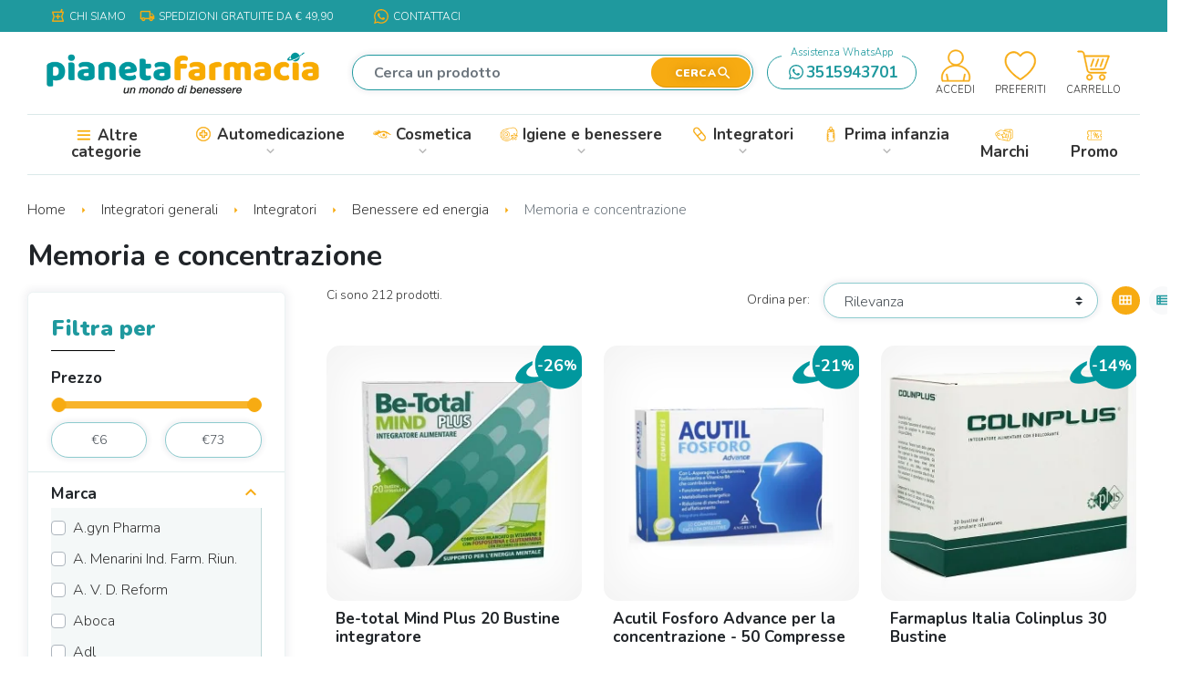

--- FILE ---
content_type: text/html; charset=utf-8
request_url: https://www.pianetafarmacia.com/4096-memoria-e-concentrazione
body_size: 40144
content:
<!DOCTYPE html>
<html lang="it-IT"><head>


  
    
      
  <meta charset="utf-8">


  <meta http-equiv="x-ua-compatible" content="ie=edge">



  <style>
  label.required::after {
    content: " *";
    color: red;
  }

  label.required-checkbox::after{
    left:calc(100% + 5px);
  }

  </style>
  <title>Concentrazione memoria e studio - Integratori Alimentari - Integratori e alimenti</title>
  
    <script data-keepinline="true">
    var ajaxGetProductUrl = '//www.pianetafarmacia.com/module/yeb_googletagmanager/async';

/* datalayer */
dataLayer = window.dataLayer || [];
    let yebDatalayer = {"pageCategory":"category","event":"view_item_list","ecommerce":{"currency":"EUR","items":[{"item_name":"Be-total Mind Plus 20 Bustine integratore","item_id":"3199","price":"14.76","price_tax_exc":"13.42","item_brand":"Haleon Italy","item_category":"CATEGORIE FEFARMA","item_category2":"Integratori","item_category3":"Prevenzione e cura","item_category4":"Integratori tonici e ricostituenti","item_list_name":"Memoria e concentrazione","item_list_id":"cat_4096","index":1,"quantity":8},{"item_name":"Acutil Fosforo Advance per la concentrazione - 50 Compresse","item_id":"5966","price":"15.43","price_tax_exc":"14.03","item_brand":"Angelini Pharma","item_category":"CATEGORIE FEFARMA","item_category2":"Integratori","item_category3":"Prevenzione e cura","item_category4":"Integratori per il sistema nervoso","item_list_name":"Memoria e concentrazione","item_list_id":"cat_4096","index":2,"quantity":1},{"item_name":"Farmaplus Italia Colinplus 30 Bustine","item_id":"10236","price":"31.64","price_tax_exc":"28.76","item_brand":"Farmaplus","item_category":"CATEGORIE FEFARMA","item_category2":"Farmaci da banco (SOP e OTC)","item_list_name":"Memoria e concentrazione","item_list_id":"cat_4096","index":3,"quantity":2},{"item_name":"Pharmextracta Monoselect Ginkgo 30 Compresse","item_id":"10884","price":"15.92","price_tax_exc":"14.47","item_brand":"Pharmextracta","item_category":"CATEGORIE FEFARMA","item_category2":"Integratori","item_category3":"Prevenzione e cura","item_category4":"Integratori circolazione gambe","item_list_name":"Memoria e concentrazione","item_list_id":"cat_4096","index":4,"quantity":4},{"item_name":"Pharma Line Brainil 30 Compresse","item_id":"14190","price":"20.81","price_tax_exc":"18.92","item_brand":"Pharma line","item_category":"CATEGORIE FEFARMA","item_category2":"Integratori","item_category3":"Prevenzione e cura","item_category4":"Integratori per sonno e relax","item_list_name":"Memoria e concentrazione","item_list_id":"cat_4096","index":5,"quantity":100},{"item_name":"Bromatech Psicobrain Integratore di Fermenti Lattici - 30 Capsule","item_id":"15672","price":"17.21","price_tax_exc":"15.64","item_brand":"Bromatech","item_category":"CATEGORIE FEFARMA","item_category2":"Integratori","item_category3":"Prevenzione e cura","item_category4":"Integratori antistress","item_list_name":"Memoria e concentrazione","item_list_id":"cat_4096","index":6,"quantity":1},{"item_name":"Esi Ginkgomax 30 Ovalette","item_id":"17231","price":"14.23","price_tax_exc":"12.94","item_brand":"Esi","item_category":"CATEGORIE FEFARMA","item_category2":"Integratori","item_category3":"Prevenzione e cura","item_category4":"Integratori per sonno e relax","item_list_name":"Memoria e concentrazione","item_list_id":"cat_4096","index":7,"quantity":10},{"item_name":"Acutil Fosforo 50 Caramelle Gommose","item_id":"17666","price":"12.68","price_tax_exc":"11.53","item_brand":"Angelini Pharma","item_category":"CATEGORIE FEFARMA","item_category2":"Integratori","item_category3":"Prevenzione e cura","item_category4":"Integratori antistress","item_list_name":"Memoria e concentrazione","item_list_id":"cat_4096","index":8,"quantity":33},{"item_name":"Farma Group Topbrain 20 Stick 4,5 G","item_id":"20425","price":"22.65","price_tax_exc":"20.59","item_brand":"Farma group","item_category":"CATEGORIE FEFARMA","item_category2":"Integratori","item_list_name":"Memoria e concentrazione","item_list_id":"cat_4096","index":9,"quantity":15},{"item_name":"S&r Farmaceutici Mammaben 15 Stickpack","item_id":"21085","price":"18.37","price_tax_exc":"16.7","item_brand":"S&r farmaceutici","item_category":"CATEGORIE FEFARMA","item_category2":"Integratori","item_category3":"Donna","item_category4":"Integratori di acido folico","item_list_name":"Memoria e concentrazione","item_list_id":"cat_4096","index":10,"quantity":25},{"item_name":"Longlife Memory Plus 30 Capsule","item_id":"21932","price":"19.9","price_tax_exc":"18.09","item_brand":"Longlife","item_category":"CATEGORIE FEFARMA","item_category2":"Integratori","item_category3":"Bambini","item_category4":"Integratori di vitamine e sali minerali per bambini","item_list_name":"Memoria e concentrazione","item_list_id":"cat_4096","index":11,"quantity":30},{"item_name":"Fitoproject Procognitiv 20 Capsule 12 G","item_id":"22884","price":"20.46","price_tax_exc":"18.6","item_brand":"Fitoproject","item_category":"CATEGORIE FEFARMA","item_category2":"Integratori","item_category3":"Prevenzione e cura","item_category4":"Integratori per sonno e relax","item_list_name":"Memoria e concentrazione","item_list_id":"cat_4096","index":12,"quantity":100},{"item_name":"Ecupharma Ard Cogiton Long Time 20 Capsule 520 Mg","item_id":"22928","price":"15.15","price_tax_exc":"13.77","item_brand":"Ecupharma","item_category":"CATEGORIE FEFARMA","item_category2":"Integratori","item_category3":"Prevenzione e cura","item_category4":"Integratori per sonno e relax","item_list_name":"Memoria e concentrazione","item_list_id":"cat_4096","index":13,"quantity":1},{"item_name":"Sustenium Memo Fosforo 10 Flaconcini aroma fragola 10 Ml","item_id":"12757","price":"8.09","price_tax_exc":"7.35","item_brand":"A. Menarini Ind. Farm. Riun.","item_category":"CATEGORIE FEFARMA","item_category2":"Integratori","item_category3":"Prevenzione e cura","item_category4":"Integratori tonici e ricostituenti","item_list_name":"Memoria e concentrazione","item_list_id":"cat_4096","index":14,"quantity":11},{"item_name":"Neuraxpharm Italy Vivimind 40 Compresse","item_id":"40796","price":"31.86","price_tax_exc":"28.96","item_brand":"Neuraxpharm","item_category":"CATEGORIE FEFARMA","item_category2":"Integratori","item_category3":"Prevenzione e cura","item_category4":"Integratori per sonno e relax","item_list_name":"Memoria e concentrazione","item_list_id":"cat_4096","index":15,"quantity":100},{"item_name":"Acutil Fosforo Advance Integratore per la Concentrazione - 10 Flaconcini","item_id":"5965","price":"14.38","price_tax_exc":"13.07","item_brand":"Angelini Pharma","item_category":"CATEGORIE FEFARMA","item_category2":"Integratori","item_category3":"Prevenzione e cura","item_category4":"Integratori per sonno e relax","item_list_name":"Memoria e concentrazione","item_list_id":"cat_4096","index":16,"quantity":2},{"item_name":"Cristalfarma Illumina 20 Compresse","item_id":"40917","price":"22.03","price_tax_exc":"20.03","item_brand":"Cristalfarma","item_category":"CATEGORIE FEFARMA","item_category2":"Integratori","item_category3":"Benessere","item_category4":"integratori per la pelle","item_list_name":"Memoria e concentrazione","item_list_id":"cat_4096","index":17,"quantity":1},{"item_name":"Phytomed Muvivis 150 Ml","item_id":"22815","price":"16.34","price_tax_exc":"14.85","item_brand":"Phytomed","item_category":"CATEGORIE FEFARMA","item_category2":"Integratori","item_category3":"Bambini","item_category4":"Integratori di vitamine e sali minerali per bambini","item_list_name":"Memoria e concentrazione","item_list_id":"cat_4096","index":18,"quantity":10},{"item_name":"Aboca Societa' Agricola Ginkgo Concentrato Totale 50 Opercoli","item_id":"5358","price":"21.49","price_tax_exc":"19.54","item_brand":"Aboca","item_category":"CATEGORIE FEFARMA","item_category2":"Integratori","item_category3":"Prevenzione e cura","item_category4":"Integratori circolazione gambe","item_list_name":"Memoria e concentrazione","item_list_id":"cat_4096","index":19,"quantity":10},{"item_name":"Neurobrainshedir Integratore per il supporto cognitivo e circolatorio 10 flaconcini x 10 ml","item_id":"5410","price":"14.86","price_tax_exc":"13.51","item_brand":"Shedir Pharma","item_category":"CATEGORIE FEFARMA","item_category2":"Integratori","item_category3":"Prevenzione e cura","item_category4":"Integratori per sonno e relax","item_list_name":"Memoria e concentrazione","item_list_id":"cat_4096","index":20,"quantity":100},{"item_name":"Shedir Pharma Unipersonale Trofinix 20 Compresse","item_id":"41367","price":"24.06","price_tax_exc":"21.87","item_brand":"Shedir Pharma Unipersonale","item_category":"CATEGORIE FEFARMA","item_category2":"Integratori","item_category3":"Prevenzione e cura","item_category4":"Integratori per sonno e relax","item_list_name":"Memoria e concentrazione","item_list_id":"cat_4096","index":21,"quantity":1},{"item_name":"Acutil Fosforo Energy Shot 3 Flaconi da 60 Ml","item_id":"9031","price":"7.61","price_tax_exc":"6.92","item_brand":"Angelini Pharma","item_category":"CATEGORIE FEFARMA","item_category2":"Integratori","item_category3":"Prevenzione e cura","item_category4":"Integratori tonici e ricostituenti","item_list_name":"Memoria e concentrazione","item_list_id":"cat_4096","index":22,"quantity":5},{"item_name":"Aboca Natura Mix Advanced Mente 50 Capsule","item_id":"10920","price":"23.21","price_tax_exc":"21.1","item_brand":"Aboca","item_category":"CATEGORIE FEFARMA","item_category2":"Integratori","item_category3":"Prevenzione e cura","item_category4":"Integratori per sonno e relax","item_list_name":"Memoria e concentrazione","item_list_id":"cat_4096","index":23,"quantity":10},{"item_name":"Aboca Societa' Agricola Eleuterococco Concentrato Totale 50 Opercoli","item_id":"7371","price":"21.35","price_tax_exc":"19.41","item_brand":"Aboca","item_category":"CATEGORIE FEFARMA","item_category2":"Integratori","item_category3":"Bambini","item_category4":"Integratori ricostituenti bambini","item_list_name":"Memoria e concentrazione","item_list_id":"cat_4096","index":24,"quantity":1}]}};
    dataLayer.push(yebDatalayer);

/* call to GTM Tag */
(function(w,d,s,l,i){w[l]=w[l]||[];w[l].push({'gtm.start':
new Date().getTime(),event:'gtm.js'});var f=d.getElementsByTagName(s)[0],
j=d.createElement(s),dl=l!='dataLayer'?'&l='+l:'';j.async=true;j.src=
'https://www.googletagmanager.com/gtm.js?id='+i+dl;f.parentNode.insertBefore(j,f);
})(window,document,'script','dataLayer','GTM-N5DVBN5F');

/* async call to avoid cache system for dynamic data */
var yebgtmreq = new XMLHttpRequest();
yebgtmreq.onreadystatechange = function() {
    if (yebgtmreq.readyState == XMLHttpRequest.DONE ) {
        if (yebgtmreq.status == 200) {
          	var datalayerJs = yebgtmreq.responseText;
            try {
                var datalayerObj = JSON.parse(datalayerJs);
                dataLayer = dataLayer || [];
                dataLayer.push(datalayerObj);
            } catch(e) {
               console.log("[YEBGTM] error while parsing json");
            }

                    }
        dataLayer.push({
          'event': 'datalayer_ready'
        });
    }
};
yebgtmreq.open("GET", "//www.pianetafarmacia.com/module/yeb_googletagmanager/async?action=user" /*+ "?" + new Date().getTime()*/, true);
yebgtmreq.setRequestHeader('X-Requested-With', 'XMLHttpRequest');
yebgtmreq.send();
</script>
  
  <meta name="description" content="">
  <meta name="keywords" content="G123706">
        <link rel="canonical" href="https://www.pianetafarmacia.com/4096-memoria-e-concentrazione">
    
      

  
    
        
                
    <link rel="next" href="https://www.pianetafarmacia.com/4096-memoria-e-concentrazione?page=2">  



  <meta name="viewport" content="width=device-width, initial-scale=1">



  <link rel="icon" type="image/vnd.microsoft.icon" href="https://www.pianetafarmacia.com/img/favicon.ico?1754379964">
  <link rel="shortcut icon" type="image/x-icon" href="https://www.pianetafarmacia.com/img/favicon.ico?1754379964">



  <script type="text/javascript">
                var yebsrlUpdateCartDirectly = 0;
                var yebsrlUseCreativeElements = 0;
pcRunDynamicModulesJs = function() {

};</script><script type="text/javascript" data-keepinline="true">
    var trustpilot_script_url = 'https://invitejs.trustpilot.com/tp.min.js';
    var trustpilot_key = '4MmBCKpXCqMbmWui';
    var trustpilot_widget_script_url = '//widget.trustpilot.com/bootstrap/v5/tp.widget.bootstrap.min.js';
    var trustpilot_integration_app_url = 'https://ecommscript-integrationapp.trustpilot.com';
    var trustpilot_preview_css_url = '//ecommplugins-scripts.trustpilot.com/v2.1/css/preview.min.css';
    var trustpilot_preview_script_url = '//ecommplugins-scripts.trustpilot.com/v2.1/js/preview.min.js';
    var trustpilot_ajax_url = 'https://www.pianetafarmacia.com/module/trustpilot/trustpilotajax';
    var user_id = '0';
    var trustpilot_trustbox_settings = {"trustboxes":[],"activeTrustbox":0,"pageUrls":{"landing":"https:\/\/www.pianetafarmacia.com\/","category":"https:\/\/www.pianetafarmacia.com\/3393-automedicazione","product":"https:\/\/www.pianetafarmacia.com\/acne-brufoli-pelli-grasse\/3046-acniben-rx-gel-crema-idratante-40-ml.html"}};
</script>
<script type="text/javascript" src="/modules/trustpilot/views/js/tp_register.min.js"></script>
<script type="text/javascript" src="/modules/trustpilot/views/js/tp_trustbox.min.js"></script>
<script type="text/javascript" src="/modules/trustpilot/views/js/tp_preview.min.js"></script>
<script type="text/javascript">var _iub = _iub || [];_iub.csConfiguration = {
    "consentOnContinuedBrowsing": false,
    "countryDetection": true,
    "gdprAppliesGlobally": true,
    "invalidateConsentWithoutLog": false,
    "perPurposeConsent": true,
    "reloadOnConsent": true,
    "emitGtmEvents": true,
    "siteId": 1503801,
    "cookiePolicyId": 99242408,
    "lang": "it",
    "banner": {
        "acceptButtonCaptionColor": "white",
        "acceptButtonColor": "#ffac00",
        "acceptButtonDisplay": true,
        "closeButtonRejects": true,
        "customizeButtonCaptionColor": "#4D4D4D",
        "customizeButtonColor": "#DADADA",
        "customizeButtonDisplay": true,
        "explicitWithdrawal": true,
        "listPurposes": true,
        "logo": "https://www.pianetafarmacia.com/img/logo-1646248890.jpg",
        "position": "float-top-center",
        "rejectButtonDisplay": true,
        "textColor": "#ffffff"
    }
};</script><script type="text/javascript" src="//cdn.iubenda.com/cs/iubenda_cs.js" charset="UTF-8" async></script>
			<script type="text/javascript">
				var iCallback = function(){};

				if('callback' in _iub.csConfiguration) {
					if('onConsentGiven' in _iub.csConfiguration.callback) iCallback = _iub.csConfiguration.callback.onConsentGiven;

					_iub.csConfiguration.callback.onConsentGiven = function() {
						iCallback();

						jQuery('noscript._no_script_iub').each(function (a, b) { var el = jQuery(b); el.after(el.html()); });
					};
				};
			</script><meta property="og:title" content="Concentrazione memoria e studio - Integratori Alimentari - Integratori e alimenti">
<meta property="og:type" content="website">
<meta property="og:url" content="https://www.pianetafarmacia.com/4096-memoria-e-concentrazione">
<meta property="og:site_name" content="Pianeta Farmacia">

  <meta property="og:image" content="https://www.pianetafarmacia.com/img/logo-1754379964.jpg">


<meta name="twitter:card" content="summary_large_image">
<meta property="twitter:title" content="Concentrazione memoria e studio - Integratori Alimentari - Integratori e alimenti">
<meta property="twitter:site" content="Pianeta Farmacia">
<meta property="twitter:creator" content="Pianeta Farmacia">
<meta property="twitter:domain" content="https://www.pianetafarmacia.com/4096-memoria-e-concentrazione">

  <meta property="twitter:image" content="https://www.pianetafarmacia.com/img/logo-1754379964.jpg">
  

      <script type="application/ld+json">
      {
    "@context": "http://schema.org",
    "@type": "BreadcrumbList",
    "itemListElement": [
        {
            "@type": "ListItem",
            "position": 1,
            "name": "Home",
            "item": "https://www.pianetafarmacia.com/"
        },
        {
            "@type": "ListItem",
            "position": 2,
            "name": "Integratori generali",
            "item": "https://www.pianetafarmacia.com/305-integratori-generali"
        },
        {
            "@type": "ListItem",
            "position": 3,
            "name": "Integratori",
            "item": "https://www.pianetafarmacia.com/4043-integratori"
        },
        {
            "@type": "ListItem",
            "position": 4,
            "name": "Benessere ed energia",
            "item": "https://www.pianetafarmacia.com/4078-benessere-ed-energia"
        },
        {
            "@type": "ListItem",
            "position": 5,
            "name": "Memoria e concentrazione",
            "item": "https://www.pianetafarmacia.com/4096-memoria-e-concentrazione"
        }
    ]
}
    </script>
        <script type="application/ld+json">
      {
    "@context": "http://schema.org",
    "@type": "Organization",
    "name": "Pianeta Farmacia",
    "url": "https://www.pianetafarmacia.com/",
    "logo": {
        "@type": "ImageObject",
        "url": "https://www.pianetafarmacia.com/img/logo-1754379964.jpg"
    },
    "contactPoint": {
        "@type": "ContactPoint",
        "telephone": "+393515943701",
        "contactType": "customer service"
    },
    "address": {
        "@type": "PostalAddress",
        "addressLocality": "Italia"
    }
}
    </script>
  
   
<script type="text/javascript">
var unlike_text ="Non mi piace questo post";
var like_text ="Piace questo post";
var baseAdminDir ='//';
var yeb_blog_product_category ='0';
var yeb_blog_polls_g_recaptcha = false;
</script>
 
<script type="text/javascript">
//<![CDATA[
	var error_label = "Attenzione!";
    var page_name = "category";
	var is_swal = parseInt("1");
	var ps_version = parseInt("8.2.1");
	var isPs17 = parseInt("1");
//]]>
</script>

<script src="https://cdn.brevo.com/js/sdk-loader.js" async></script>
<script>
    window.Brevo = window.Brevo || [];
    Brevo.push([
        "init",
        {
            client_key: "j71hbfrnslkcx0j0fnawopc1",
            email_id: "",
        },
    ]);
</script>



  



      <link href="https://www.pianetafarmacia.com/img/logo-1754379964.webp" rel="preload" as="image">
        <link href="/themes/yebclassic/assets/img/logo_neg-min.webp" rel="preload" as="image">
    
  
  <link rel="preload" href="https://www.pianetafarmacia.com/themes/yebclassic/assets/fonts/MaterialIcons-Regular-12a47ed5fd5585f0f4227fa035a1a607.woff2" as="font" crossorigin>




  
  
      <link rel="preload" href="https://www.pianetafarmacia.com/themes/yebclassic/assets/css/theme.css?v=6ea2ef7311b482724a9b7b0bc0dd85c6" as="style">
  
  <link rel="stylesheet" href="https://www.pianetafarmacia.com/themes/yebclassic/assets/css/theme.css?v=6ea2ef7311b482724a9b7b0bc0dd85c6" type="text/css" media="all">
  
  
  <link rel="stylesheet" href="https://www.pianetafarmacia.com/modules/blockreassurance/views/dist/front.css?v=6ea2ef7311b482724a9b7b0bc0dd85c6" type="text/css" media="all">
  
  
  <link rel="stylesheet" href="https://www.pianetafarmacia.com/modules/ps_socialfollow/views/css/ps_socialfollow.css?v=6ea2ef7311b482724a9b7b0bc0dd85c6" type="text/css" media="all">
  
  
  <link rel="stylesheet" href="https://www.pianetafarmacia.com/modules/paypal/views/css/paypal_fo.css?v=6ea2ef7311b482724a9b7b0bc0dd85c6" type="text/css" media="all">
  
  
  <link rel="stylesheet" href="https://www.pianetafarmacia.com/modules/yeb_blog/views/css/slick.css?v=6ea2ef7311b482724a9b7b0bc0dd85c6" type="text/css" media="all">
  
  
  <link rel="stylesheet" href="https://www.pianetafarmacia.com/modules/yeb_blog/views/css/custom.css?v=6ea2ef7311b482724a9b7b0bc0dd85c6" type="text/css" media="all">
  
  
  <link rel="stylesheet" href="https://www.pianetafarmacia.com/modules/yeblinksmanager//views/css/front.css?v=6ea2ef7311b482724a9b7b0bc0dd85c6" type="text/css" media="all">
  
  
  <link rel="stylesheet" href="https://www.pianetafarmacia.com/modules/yebvenditeflash/venditeflash.css?v=6ea2ef7311b482724a9b7b0bc0dd85c6" type="text/css" media="all">
  
  
  <link rel="stylesheet" href="https://www.pianetafarmacia.com/modules/ancaptcha/views/css/front.css?v=6ea2ef7311b482724a9b7b0bc0dd85c6" type="text/css" media="all">
  
      <link rel="preload" href="https://www.pianetafarmacia.com/themes/yebclassic/assets/css/listing.css?v=6ea2ef7311b482724a9b7b0bc0dd85c6" as="style">
  
  <link rel="stylesheet" href="https://www.pianetafarmacia.com/themes/yebclassic/assets/css/listing.css?v=6ea2ef7311b482724a9b7b0bc0dd85c6" type="text/css" media="all">
  
  
  <link rel="stylesheet" href="https://www.pianetafarmacia.com/modules/yebquantitylimit/views/css/sweetalert2.css?v=6ea2ef7311b482724a9b7b0bc0dd85c6" type="text/css" media="all">




  

  <script type="text/javascript" src="https://tps.trovaprezzi.it/javascripts/tracking-vanilla.min.js?v=d18f655c3fce66ca401d5f38b48c89af"></script>



  <script type="text/javascript">
        var YEBSALESBOOST_BSELL_ENABLED = false;
        var YEBSALESBOOST_CAT_ENABLED = false;
        var YEBSALESBOOST_XSELL_ENABLED = false;
        var addToFavoriteAction = "https:\/\/www.pianetafarmacia.com\/module\/is_favoriteproducts\/ajax?action=addFavoriteProduct&ajax=1";
        var ajax_mode = 1;
        var an_cap_positionCaptcha = "inline";
        var an_cap_recaptchaTheme = "light";
        var an_cap_siteKey = "0x4AAAAAABxYu7xW51f4sWN0";
        var an_cap_typeCaptcha = "captcha_cloudflare";
        var favoriteProducts = [];
        var free_shipping_amount = 49.9;
        var freeshippingcounter_cart_url = "https:\/\/www.pianetafarmacia.com\/module\/yebfreeshippingcounter\/counter?ajax=1";
        var isFavoriteProductsListingPage = false;
        var listDisplayAjaxUrl = "https:\/\/www.pianetafarmacia.com\/module\/is_themecore\/ajaxTheme";
        var prestashop = {"cart":{"products":[],"totals":{"total":{"type":"total","label":"Totale","amount":0,"value":"\u20ac\u00a00,00"},"total_including_tax":{"type":"total","label":"Totale (IVA incl.)","amount":0,"value":"\u20ac\u00a00,00"},"total_excluding_tax":{"type":"total","label":"Totale (tasse escl.)","amount":0,"value":"\u20ac\u00a00,00"}},"subtotals":{"products":{"type":"products","label":"Totale parziale","amount":0,"value":"\u20ac\u00a00,00"},"discounts":null,"shipping":{"type":"shipping","label":"Spedizione","amount":0,"value":""},"tax":null},"products_count":0,"summary_string":"0 articoli","vouchers":{"allowed":1,"added":[]},"discounts":[],"minimalPurchase":0,"minimalPurchaseRequired":""},"currency":{"id":1,"name":"Euro","iso_code":"EUR","iso_code_num":"978","sign":"\u20ac"},"customer":{"lastname":"","firstname":"","email":"","birthday":"0000-00-00","newsletter":"0","newsletter_date_add":"0000-00-00 00:00:00","optin":"0","website":null,"company":null,"siret":null,"ape":null,"is_logged":false,"gender":{"type":null,"name":null},"addresses":[]},"country":{"id_zone":"1","id_currency":"0","call_prefix":"39","iso_code":"IT","active":"1","contains_states":"1","need_identification_number":"0","need_zip_code":"1","zip_code_format":"NNNNN","display_tax_label":"1","name":"Italia","id":10},"language":{"name":"Italiano (Italian)","iso_code":"it","locale":"it-IT","language_code":"it","active":"1","is_rtl":"0","date_format_lite":"d\/m\/Y","date_format_full":"d\/m\/Y H:i:s","id":1},"page":{"title":"","canonical":"https:\/\/www.pianetafarmacia.com\/4096-memoria-e-concentrazione","meta":{"title":"Concentrazione memoria e studio - Integratori Alimentari - Integratori e alimenti","description":"","keywords":"G123706","robots":"index"},"page_name":"category","body_classes":{"lang-it":true,"lang-rtl":false,"country-IT":true,"currency-EUR":true,"layout-left-column":true,"page-category":true,"tax-display-enabled":true,"page-customer-account":false,"category-id-4096":true,"category-Memoria e concentrazione":true,"category-id-parent-4078":true,"category-depth-level-5":true},"admin_notifications":[],"password-policy":{"feedbacks":{"0":"Molto debole","1":"Debole","2":"Media","3":"Forte","4":"Molto forte","Straight rows of keys are easy to guess":"I tasti consecutivi sono facili da indovinare","Short keyboard patterns are easy to guess":"Gli schemi brevi sulla tastiera sono facili da indovinare","Use a longer keyboard pattern with more turns":"Utilizza uno schema pi\u00f9 lungo sulla tastiera con pi\u00f9 variazioni","Repeats like \"aaa\" are easy to guess":"Le ripetizioni come \u201caaa\u201d sono facili da indovinare","Repeats like \"abcabcabc\" are only slightly harder to guess than \"abc\"":"Le ripetizioni come \u201cabcabcabc\u201d sono solo leggermente pi\u00f9 difficili da indovinare rispetto ad \u201cabc\u201d","Sequences like abc or 6543 are easy to guess":"Le sequenze come \"abc\" o 6543 sono facili da indovinare","Recent years are easy to guess":"Gli anni recenti sono facili da indovinare","Dates are often easy to guess":"Le date sono spesso facili da indovinare","This is a top-10 common password":"Questa \u00e8 una delle 10 password pi\u00f9 comuni","This is a top-100 common password":"Questa \u00e8 una delle 100 password pi\u00f9 comuni","This is a very common password":"Questa password \u00e8 molto comune","This is similar to a commonly used password":"Questa password \u00e8 simile a un\u2019altra comunemente utilizzata","A word by itself is easy to guess":"Una parola di per s\u00e9 \u00e8 facile da indovinare","Names and surnames by themselves are easy to guess":"Nomi e cognomi sono di per s\u00e9 facili da indovinare","Common names and surnames are easy to guess":"Nomi e cognomi comuni sono facili da indovinare","Use a few words, avoid common phrases":"Utilizza diverse parole, evita le frasi comuni","No need for symbols, digits, or uppercase letters":"Nessun bisogno di simboli, cifre o lettere maiuscole","Avoid repeated words and characters":"Evita parole e caratteri ripetuti","Avoid sequences":"Evita le sequenze","Avoid recent years":"Evita gli anni recenti","Avoid years that are associated with you":"Evita gli anni associati a te","Avoid dates and years that are associated with you":"Evita date e anni associati a te","Capitalization doesn't help very much":"Le maiuscole non sono molto efficaci","All-uppercase is almost as easy to guess as all-lowercase":"Tutto maiuscolo \u00e8 quasi altrettanto facile da indovinare di tutto minuscolo","Reversed words aren't much harder to guess":"Le parole al contrario non sono molto pi\u00f9 difficili da indovinare","Predictable substitutions like '@' instead of 'a' don't help very much":"Sostituzioni prevedibili come \"@\" invece di \"a\" non sono molto efficaci","Add another word or two. Uncommon words are better.":"Aggiungi una o due parole in pi\u00f9. Le parole insolite sono pi\u00f9 sicure."}}},"shop":{"name":"Pianeta Farmacia","logo":"https:\/\/www.pianetafarmacia.com\/img\/logo-1754379964.jpg","stores_icon":"https:\/\/www.pianetafarmacia.com\/img\/logo_stores.png","favicon":"https:\/\/www.pianetafarmacia.com\/img\/favicon.ico"},"core_js_public_path":"\/themes\/","urls":{"base_url":"https:\/\/www.pianetafarmacia.com\/","current_url":"https:\/\/www.pianetafarmacia.com\/4096-memoria-e-concentrazione","shop_domain_url":"https:\/\/www.pianetafarmacia.com","img_ps_url":"https:\/\/www.pianetafarmacia.com\/img\/","img_cat_url":"https:\/\/www.pianetafarmacia.com\/img\/c\/","img_lang_url":"https:\/\/www.pianetafarmacia.com\/img\/l\/","img_prod_url":"https:\/\/www.pianetafarmacia.com\/img\/p\/","img_manu_url":"https:\/\/www.pianetafarmacia.com\/img\/m\/","img_sup_url":"https:\/\/www.pianetafarmacia.com\/img\/su\/","img_ship_url":"https:\/\/www.pianetafarmacia.com\/img\/s\/","img_store_url":"https:\/\/www.pianetafarmacia.com\/img\/st\/","img_col_url":"https:\/\/www.pianetafarmacia.com\/img\/co\/","img_url":"https:\/\/www.pianetafarmacia.com\/themes\/yebclassic\/assets\/img\/","css_url":"https:\/\/www.pianetafarmacia.com\/themes\/yebclassic\/assets\/css\/","js_url":"https:\/\/www.pianetafarmacia.com\/themes\/yebclassic\/assets\/js\/","pic_url":"https:\/\/www.pianetafarmacia.com\/upload\/","theme_assets":"https:\/\/www.pianetafarmacia.com\/themes\/yebclassic\/assets\/","theme_dir":"https:\/\/www.pianetafarmacia.com\/themes\/yebclassic\/","pages":{"address":"https:\/\/www.pianetafarmacia.com\/indirizzo","addresses":"https:\/\/www.pianetafarmacia.com\/indirizzi","authentication":"https:\/\/www.pianetafarmacia.com\/login","manufacturer":"https:\/\/www.pianetafarmacia.com\/marchi","cart":"https:\/\/www.pianetafarmacia.com\/carrello","category":"https:\/\/www.pianetafarmacia.com\/index.php?controller=category","cms":"https:\/\/www.pianetafarmacia.com\/index.php?controller=cms","contact":"https:\/\/www.pianetafarmacia.com\/contattaci","discount":"https:\/\/www.pianetafarmacia.com\/buoni-sconto","guest_tracking":"https:\/\/www.pianetafarmacia.com\/tracciatura-ospite","history":"https:\/\/www.pianetafarmacia.com\/cronologia-ordini","identity":"https:\/\/www.pianetafarmacia.com\/dati-personali","index":"https:\/\/www.pianetafarmacia.com\/","my_account":"https:\/\/www.pianetafarmacia.com\/account","order_confirmation":"https:\/\/www.pianetafarmacia.com\/conferma-ordine","order_detail":"https:\/\/www.pianetafarmacia.com\/index.php?controller=order-detail","order_follow":"https:\/\/www.pianetafarmacia.com\/segui-ordine","order":"https:\/\/www.pianetafarmacia.com\/ordine","order_return":"https:\/\/www.pianetafarmacia.com\/index.php?controller=order-return","order_slip":"https:\/\/www.pianetafarmacia.com\/buono-ordine","pagenotfound":"https:\/\/www.pianetafarmacia.com\/pagina-non-trovata","password":"https:\/\/www.pianetafarmacia.com\/recupero-password","pdf_invoice":"https:\/\/www.pianetafarmacia.com\/index.php?controller=pdf-invoice","pdf_order_return":"https:\/\/www.pianetafarmacia.com\/index.php?controller=pdf-order-return","pdf_order_slip":"https:\/\/www.pianetafarmacia.com\/index.php?controller=pdf-order-slip","prices_drop":"https:\/\/www.pianetafarmacia.com\/prodotti-in-offerta","product":"https:\/\/www.pianetafarmacia.com\/index.php?controller=product","registration":"https:\/\/www.pianetafarmacia.com\/index.php?controller=registration","search":"https:\/\/www.pianetafarmacia.com\/ricerca","sitemap":"https:\/\/www.pianetafarmacia.com\/Mappa del sito","stores":"https:\/\/www.pianetafarmacia.com\/farmacie","supplier":"https:\/\/www.pianetafarmacia.com\/produttori","new_products":"https:\/\/www.pianetafarmacia.com\/nuovi-prodotti","brands":"https:\/\/www.pianetafarmacia.com\/marchi","register":"https:\/\/www.pianetafarmacia.com\/index.php?controller=registration","order_login":"https:\/\/www.pianetafarmacia.com\/ordine?login=1"},"alternative_langs":[],"actions":{"logout":"https:\/\/www.pianetafarmacia.com\/?mylogout="},"no_picture_image":{"bySize":{"small_default":{"url":"https:\/\/www.pianetafarmacia.com\/img\/p\/it-default-small_default.jpg","width":98,"height":98},"cart_default":{"url":"https:\/\/www.pianetafarmacia.com\/img\/p\/it-default-cart_default.jpg","width":125,"height":125},"home_default":{"url":"https:\/\/www.pianetafarmacia.com\/img\/p\/it-default-home_default.jpg","width":300,"height":300},"medium_default":{"url":"https:\/\/www.pianetafarmacia.com\/img\/p\/it-default-medium_default.jpg","width":452,"height":452},"large_default":{"url":"https:\/\/www.pianetafarmacia.com\/img\/p\/it-default-large_default.jpg","width":800,"height":800}},"small":{"url":"https:\/\/www.pianetafarmacia.com\/img\/p\/it-default-small_default.jpg","width":98,"height":98},"medium":{"url":"https:\/\/www.pianetafarmacia.com\/img\/p\/it-default-home_default.jpg","width":300,"height":300},"large":{"url":"https:\/\/www.pianetafarmacia.com\/img\/p\/it-default-large_default.jpg","width":800,"height":800},"legend":""}},"configuration":{"display_taxes_label":true,"display_prices_tax_incl":true,"is_catalog":false,"show_prices":true,"opt_in":{"partner":false},"quantity_discount":{"type":"discount","label":"Sconto unit\u00e0"},"voucher_enabled":1,"return_enabled":0},"field_required":[],"breadcrumb":{"links":[{"title":"Home","url":"https:\/\/www.pianetafarmacia.com\/"},{"title":"Integratori generali","url":"https:\/\/www.pianetafarmacia.com\/305-integratori-generali"},{"title":"Integratori","url":"https:\/\/www.pianetafarmacia.com\/4043-integratori"},{"title":"Benessere ed energia","url":"https:\/\/www.pianetafarmacia.com\/4078-benessere-ed-energia"},{"title":"Memoria e concentrazione","url":"https:\/\/www.pianetafarmacia.com\/4096-memoria-e-concentrazione"}],"count":5},"link":{"protocol_link":"https:\/\/","protocol_content":"https:\/\/"},"time":1769136482,"static_token":"0ff44c458d555ccc5f3ff904a2c61592","token":"35fa79b9fb071c35e4e3fa54f56b8a5c","debug":false,"modules":{"yebfreeshippingcounter":{"free_shipping_amount":49.9,"free_shipping_counter":"ordine spedito gratis!"}}};
        var psemailsubscription_subscription = "https:\/\/www.pianetafarmacia.com\/module\/ps_emailsubscription\/subscription";
        var psr_icon_color = "#F19D76";
        var removeFromFavoriteAction = "https:\/\/www.pianetafarmacia.com\/module\/is_favoriteproducts\/ajax?action=removeFavoriteProduct&ajax=1";
        var reqinvoice = false;
        var yebemob_arr = [["info","pianetafarmacia.com"]];
      </script>



    
  

  </head><body id="category" class="lang-it country-it currency-eur layout-left-column page-category tax-display-enabled category-id-4096 category-memoria-e-concentrazione category-id-parent-4078 category-depth-level-5">

    
      <!-- Google Tag Manager (noscript) -->
<noscript><iframe src="https://www.googletagmanager.com/ns.html?id=GTM-N5DVBN5F" height="0" width="0" style="display:none;visibility:hidden"></iframe></noscript>
<!-- End Google Tag Manager (noscript) -->

    

    <main class="l-main">
      
              

      <header id="header">
        
          
    <div class="header-banner">
        
    </div>



    <nav class="header-nav  ">
                <div class="d-block d-lg-none container container-standard">
            <div id="header-nav-link-mobile" class="d-flex d-xl-none justify-content-space-between align-items-center">
               
                
                    <div class="float-xs-right d-xl-none py-1 pr-2">
  <span class="material-icons">local_shipping</span>Spedizioni gratis da € 49,90
</div>
<a class="float-xs-right d-xl-none text-reset" href="/contattaci">
  <i class="icon-svg icon-whatsapp mr-1" alt="Assistenza WhatsApp"></i> Contattaci
</a>

            </div>
            <div id="header-nav-link-mobile-content" class=" container collapse d-xl-block">
                <div class="row">
    
                    
                    <div class="btn btn-rounded  user-info">
  <a class="login header-top__link" href="https://www.pianetafarmacia.com/login?back=https://www.pianetafarmacia.com/4096-memoria-e-concentrazione" rel="nofollow" title="Accedi">
    <div class="header-top__icon-container">
      <span class="header-top__icon material-icons-person"></span>
      <span class="d-none d-md-inline-block">
              Accedi
          </span>  
    
      
    </div>
  </a>
</div>

                </div>
            </div>
        </div>
                <div id="header-nav-link" class="d-none d-lg-block container container-standard">
            <div class="row">
                                    
	<a class="d-inline-flex" href="/content/10-chi-siamo"><span class="material-icons">local_pharmacy</span>Chi siamo</a>

    <div class="d-flex">
  	<div class="d-none d-lg-inline-flex mr-6"><span class="material-icons">local_shipping</span>Spedizioni gratuite da € 49,90</div>
	<a class="d-inline-flex" href="/contattaci"><i class="icon-svg icon-whatsapp mr-1" alt="Assistenza WhatsApp"></i> Contattaci</a>
</div>
    
                            </div>
        </div>
    </nav>



    <div class="js-header-top-wrapper">

        <div class="header-top js-header-top">
            <div class="header-top__content ">

                
                    <div class="header-top__row">

                        
                        <div class="header-top__block header-top__block--logo">
                            
                                                                                                                                                 <a href="https://www.pianetafarmacia.com/">
                                <picture><source type="image/webp" srcset="https://www.pianetafarmacia.com/img/logo-1754379964.webp"><img src="https://www.pianetafarmacia.com/img/logo-1754379964.jpg" width="500" height="83" class="logo img-fluid" alt="Farmacia Online - Pianeta Farmacia "></source></picture>
                            </a>
                                                        
                                                    </div>
                                                                                                   <div id="search-first" class="col"><div class="header-top__block header-top__block--search ">

			<form class="search-form js-search-form" data-search-controller-url="https://www.pianetafarmacia.com/module/is_searchbar/ajaxSearch" method="get" action="//www.pianetafarmacia.com/ricerca">
			<div class="search-form__form-group">
			<button type="submit" class="search-form__btn btn">
			<span class="d-none d-xl-inline-block">Cerca</span><span class="material-icons">search</span> 
			</button>
			<input type="hidden" name="controller" value="search">
				<input class="js-search-input search-form__input form-control" placeholder="Cerca un prodotto" type="text" name="s" value="" autocomplete="off">
				
			</div>
		</form>
	
</div>
</div>
                                                    <a class="assistenza" href="https://wa.me/393515943701" target="_blank"><span>Assistenza WhatsApp</span><i class="fasvg fa-whatsapp"></i>3515943701</a>
<div class="btn btn-rounded  user-info">
  <a class="login header-top__link" href="https://www.pianetafarmacia.com/login?back=https://www.pianetafarmacia.com/4096-memoria-e-concentrazione" rel="nofollow" title="Accedi">
    <div class="header-top__icon-container">
      <span class="header-top__icon material-icons-person"></span>
      <span class="d-none d-md-inline-block">
              Accedi
          </span>  
    
      
    </div>
  </a>
</div>
<div class="btn btn-rounded col flex-grow-0 header-top__block header-top__block--favorite js-favorite-top-content">
    <a class="header-top__link" rel="nofollow" href="https://www.pianetafarmacia.com/module/is_favoriteproducts/favorite" title="Preferiti">
        <div class="header-top__icon-container">
            <span class="header-top__icon material-icons-favorite_border"></span>
            <span class="header-top__badge d-none">
                0
            </span>
        </div>
        <span class="d-none d-md-inline-block">Preferiti</span>
    </a>
</div>
<div class="btn btn-rounded  header-top__block header-top__block--cart col flex-grow-0">
  <div class="js-blockcart blockcart cart-preview dropdown" data-refresh-url="//www.pianetafarmacia.com/module/is_shoppingcart/ajax">
    <a href="#" role="button" id="cartDropdown" data-toggle="dropdown" aria-haspopup="true" aria-expanded="false" class="header-top__link d-lg-block d-none" title="Apri riepilogo carrello">
      <div class="header-top__icon-container">
        <span class="header-top__icon material-icons-shopping_cart"></span>
        Carrello
        <span class="header-top__badge d-none">
          0
        </span>
      </div>
    </a>
    <a href="//www.pianetafarmacia.com/carrello?action=show" class="d-flex d-lg-none header-top__link" title="Carrello">
      <div class="header-top__icon-container">
        <span class="header-top__icon material-icons-shopping_cart"></span>
        <span class="d-none d-md-inline-block">Carrello</span>
        <span class="header-top__badge d-none">
          0
        </span>
      </div>
    </a>
    <div class="dropdown-menu blockcart__dropdown cart-dropdown dropdown-menu-right" aria-labelledby="cartDropdown">
      <div class="cart-dropdown__content keep-open js-cart__card-body cart__card-body">
        <div class="cart-loader">
          <div class="spinner-border text-primary" role="status"><span class="sr-only">Loading...</span></div>
        </div>
        <div class="cart-dropdown__title d-flex align-items-center mb-3">
          <p class="h5 mb-0 mr-2">
            Il tuo carrello
          </p>
          <a href="#" class="cart-dropdown__close dropdown-close ml-auto cursor-pointer text-decoration-none" onclick="$('#cartDropdown').dropdown('toggle')">
            <i class="material-icons d-block">close</i>
          </a>
        </div>
                  <div class="alert alert-warning">
                                    Sfortunatamente il tuo carrello è vuoto
          </div>
              </div>
    </div>
  </div>
</div>

                         <div class="btn btn-rounded header-top__block header-top__block--menu-toggle flex-grow-0 d-inline-flex d-xl-none">
                            <a id="menu-icon" class="header-top__link" rel="nofollow" href="#">
                            <div class="header-top__icon-container">
                                <span class="header-top__icon material-icons">menu</span>
                                                            </div>
                            </a>
                        </div>
                                            </div>
                                                                                                 <div class="yeb_mm_megamenu 
        layout_layout1 
         show_icon_in_mobile 
          
        transition_fade   
        transition_floating 
         
        sticky_disabled 
         
        yeb-dir-ltr        hook-default        single_layout         disable_sticky_mobile          hover         " data-bggray="bg_gray">
        <div class="yeb_mm_megamenu_content container container-standard">
            <div class="container">
                                    <div class="ybc-menu-toggle ybc-menu-btn closed">
                                            </div>
                        <div class="mm_menus_ul  clicktext_show_submenu ">
        <div class="close_menu">
                        <div class="pull-right">
                                Chiudi<span class="material-icons">close</span>
            </div>
        </div>
                    <div class="mm_menus_li mm_menus_li_tab mm_sub_align_full mm_has_sub hover ">
                <a class="yeb_mm_url collapsed mainitemtabs" data-toggle="collapse" data-target="#column_28" href="#column_28" aria-expanded="false">
                                                                        <img src="https://www.pianetafarmacia.com/img/yeb_megamenu/menu-icon-altre.png" title="" alt="" width="27">
                                                        Altre categorie
                                                                                    </a>
                                                                                                                                
                        <div class="mm_columns_ul mm_columns_ul_tab  collapse " id="column_28">
                             <div class="mm_tabs_li_wrap">
                                                            <div class="mm_tabs_li open menu_ver_alway_open_first mm_tabs_has_content   ver_alway_hide">
                                    <div class="mm_tab_li_content closed ">
                                        <span class="mm_tab_name mm_tab_toggle mm_tab_has_child">
                                            <span class="mm_tab_toggle_title">
                                                                                                    <a class="yeb_mm_url" href="https://www.pianetafarmacia.com/4452-">
                                                                                                                                                            <img src="https://www.pianetafarmacia.com/img/yeb_megamenu/menu-icon-veterinaria.png" title="" alt="" width="20">
                                                                                                        Veterinaria
                                                                                                                                                        </a>
                                                                                            </span>
                                        </span>
                                    </div>
                                                                            <div class="mm_columns_contents_ul ">
                                                                                            <div class="mm_columns_li column_size_3  mm_has_sub">
                                                                                                                                                                                                                                        <div data-id-block="38" class="mm_blocks_li">
                                                                        
    <div class="yeb_mm_block mm_block_type_category">
        
                               
                                <a class="yeb_mm_title_block  text-left" href="/4530-toelettatura-e-accessori">
                                Toelettatura e accessori
                                    </a>
                            
                    
        <div class="yeb_mm_block_content">        
                                <div class="yeb_mm_categories">
                                    <a class="yeb_mm_url" href="https://www.pianetafarmacia.com/4548-abbigliamento-animali">Abbigliamento animali</a>
                                                                 <a class="yeb_mm_url" href="https://www.pianetafarmacia.com/4545-accessori-per-animali">Accessori per animali</a>
                                                                 <a class="yeb_mm_url" href="https://www.pianetafarmacia.com/4540-detersione-pelo">Detersione pelo</a>
                                                                 <a class="yeb_mm_url" href="https://www.pianetafarmacia.com/4551-giochi-anti-stress">Giochi anti-stress</a>
                                                                 <a class="yeb_mm_url" href="https://www.pianetafarmacia.com/4537-igiene-orale">Igiene orale</a>
                                                                 <a class="yeb_mm_url" href="https://www.pianetafarmacia.com/4534-occhi">Occhi</a>
                                                                 <a class="yeb_mm_url" href="https://www.pianetafarmacia.com/4531-pulizia-auricolare">Pulizia auricolare</a>
                                                                 <a class="yeb_mm_url" href="https://www.pianetafarmacia.com/4554-repellenti-e-disabituanti">Repellenti e disabituanti</a>
                                         </div>
                    </div>
    </div>
    <div class="clearfix"></div>

                                                                </div>
                                                                                                                                                                                                                        </div>
                                                                                            <div class="mm_columns_li column_size_3  mm_has_sub">
                                                                                                                                                                                                                                        <div data-id-block="36" class="mm_blocks_li">
                                                                        
    <div class="yeb_mm_block mm_block_type_category">
        
                               
                                <a class="yeb_mm_title_block  text-left" href="/4454-antiparassitari-ed-antielmintici">
                                Antiparassitari e antielmintici
                                    </a>
                            
                    
        <div class="yeb_mm_block_content">        
                                <div class="yeb_mm_categories">
                                    <a class="yeb_mm_url" href="https://www.pianetafarmacia.com/4488-altri-animali">Altri animali</a>
                                                                 <a class="yeb_mm_url" href="https://www.pianetafarmacia.com/4482-antielminitici-gatti">Antielminitici gatti</a>
                                                                 <a class="yeb_mm_url" href="https://www.pianetafarmacia.com/4485-antielmintici-cani-e-gatti">Antielmintici cani e gatti</a>
                                                                 <a class="yeb_mm_url" href="https://www.pianetafarmacia.com/4455-antiparassitari-cani">Antiparassitari cani</a>
                                                                 <a class="yeb_mm_url" href="https://www.pianetafarmacia.com/4473-antiparassitari-cani-e-gatti">Antiparassitari cani e gatti</a>
                                                                 <a class="yeb_mm_url" href="https://www.pianetafarmacia.com/4464-antiparassitari-gatti">Antiparassitari gatti</a>
                                         </div>
                    </div>
    </div>
    <div class="clearfix"></div>

                                                                </div>
                                                                                                                                                                                                                        </div>
                                                                                            <div class="mm_columns_li column_size_3  mm_has_sub">
                                                                                                                                                                                                                                        <div data-id-block="37" class="mm_blocks_li">
                                                                        
    <div class="yeb_mm_block mm_block_type_category">
        
                               
                                <a class="yeb_mm_title_block  text-left" href="/4491-alimenti-per-animali">
                                Alimenti per animali
                                    </a>
                            
                    
        <div class="yeb_mm_block_content">        
                                <div class="yeb_mm_categories">
                                    <a class="yeb_mm_url" href="https://www.pianetafarmacia.com/4502-accessori-alimentazione">Accessori alimentazione</a>
                                                                 <a class="yeb_mm_url" href="https://www.pianetafarmacia.com/4492-alimenti-cani">Alimenti cani</a>
                                                                 <a class="yeb_mm_url" href="https://www.pianetafarmacia.com/4505-alimenti-dietetici-cani">Alimenti dietetici cani</a>
                                                                 <a class="yeb_mm_url" href="https://www.pianetafarmacia.com/4516-alimenti-dietetici-gatti">Alimenti dietetici gatti</a>
                                                                 <a class="yeb_mm_url" href="https://www.pianetafarmacia.com/4497-alimenti-gatti">Alimenti gatti</a>
                                                                 <a class="yeb_mm_url" href="https://www.pianetafarmacia.com/4527-alimenti-per-animali">Alimenti per animali</a>
                                         </div>
                    </div>
    </div>
    <div class="clearfix"></div>

                                                                </div>
                                                                                                                                                                                                                        </div>
                                                                                            <div class="mm_columns_li column_size_3  mm_has_sub">
                                                                                                                                                                                                                                        <div data-id-block="39" class="mm_blocks_li">
                                                                        
    <div class="yeb_mm_block mm_block_type_category">
        
                               
                                <a class="yeb_mm_title_block  text-left" href="/4557-benessere-dell-animale">
                                Benessere dell'animale
                                    </a>
                            
                    
        <div class="yeb_mm_block_content">        
                                <div class="yeb_mm_categories">
                                    <a class="yeb_mm_url" href="https://www.pianetafarmacia.com/4558-integratori-per-animali">Integratori per animali</a>
                                         </div>
                    </div>
    </div>
    <div class="clearfix"></div>

                                                                </div>
                                                                                                                                                                                                                        </div>
                                                                                    </div>
                                                                    </div>
                                                            <div class="mm_tabs_li mm_tabs_has_content   ver_alway_hide">
                                    <div class="mm_tab_li_content closed ">
                                        <span class="mm_tab_name mm_tab_toggle mm_tab_has_child">
                                            <span class="mm_tab_toggle_title">
                                                                                                    <a class="yeb_mm_url" href="https://www.pianetafarmacia.com/475-articoli-sanitari">
                                                                                                                                                            <img src="https://www.pianetafarmacia.com/img/yeb_megamenu/131b785dd0-menu-icon-articoli-sanitari.png" title="" alt="" width="20">
                                                                                                        Articoli sanitari
                                                                                                                                                        </a>
                                                                                            </span>
                                        </span>
                                    </div>
                                                                            <div class="mm_columns_contents_ul ">
                                                                                            <div class="mm_columns_li column_size_4  mm_has_sub">
                                                                                                                                                                                                                                        <div data-id-block="42" class="mm_blocks_li">
                                                                        
    <div class="yeb_mm_block mm_block_type_category">
        
                               
                                <a class="yeb_mm_title_block  text-left" href="/512-ortopedia-e-comfort-della-persona">
                                Ortopedia
                                    </a>
                            
                    
        <div class="yeb_mm_block_content">        
                                <div class="yeb_mm_categories">
                                    <a class="yeb_mm_url" href="https://www.pianetafarmacia.com/4361-convenzionale">Convenzionale</a>
                                                                 <a class="yeb_mm_url" href="https://www.pianetafarmacia.com/4380-speciale">Speciale</a>
                                         </div>
                    </div>
    </div>
    <div class="clearfix"></div>

                                                                </div>
                                                                                                                            <div data-id-block="43" class="mm_blocks_li">
                                                                        
    <div class="yeb_mm_block mm_block_type_category">
        
                               
                                <a class="yeb_mm_title_block  text-left" href="/504-apparecchi-elettromedicali">
                                Apparecchi Elettromedicali
                                    </a>
                            
                    
        <div class="yeb_mm_block_content">        
                                <div class="yeb_mm_categories">
                                    <div class="has-sub">
                            <a class="yeb_mm_url" href="https://www.pianetafarmacia.com/4163-cardio">Cardio</a>
                                        <div class="yeb_mm_categories">
                                    <a class="yeb_mm_url" href="https://www.pianetafarmacia.com/4176-accessori-misuratori-pressione">Accessori misuratori pressione</a>
                                                                 <a class="yeb_mm_url" href="https://www.pianetafarmacia.com/4164-bilance">Bilance</a>
                                                                 <a class="yeb_mm_url" href="https://www.pianetafarmacia.com/4167-contapassi">Contapassi</a>
                                                                 <a class="yeb_mm_url" href="https://www.pianetafarmacia.com/4170-elettrostimolatori">Elettrostimolatori</a>
                                                                 <a class="yeb_mm_url" href="https://www.pianetafarmacia.com/4173-misuratori-di-pressione">Misuratori di pressione</a>
                                         </div>

                    <i class="arrow closed material-icons">expand_more</i>
                                             </div>
                                                <div class="has-sub">
                            <a class="yeb_mm_url" href="https://www.pianetafarmacia.com/4113-respiro">Respiro</a>
                                        <div class="yeb_mm_categories">
                                    <a class="yeb_mm_url" href="https://www.pianetafarmacia.com/4114-accessori-aerosol">Accessori aerosol</a>
                                                                 <a class="yeb_mm_url" href="https://www.pianetafarmacia.com/4117-aerosol">Aerosol</a>
                                                                 <a class="yeb_mm_url" href="https://www.pianetafarmacia.com/4146-cerotti-nasali">Cerotti nasali</a>
                                                                 <a class="yeb_mm_url" href="https://www.pianetafarmacia.com/4135-docce-nasali">Docce nasali</a>
                                                                 <a class="yeb_mm_url" href="https://www.pianetafarmacia.com/4143-fazzoletti">Fazzoletti</a>
                                                                 <a class="yeb_mm_url" href="https://www.pianetafarmacia.com/4138-inalatori-termali">Inalatori termali</a>
                                                                 <a class="yeb_mm_url" href="https://www.pianetafarmacia.com/4160-saturimetri">Saturimetri</a>
                                                                 <a class="yeb_mm_url" href="https://www.pianetafarmacia.com/4149-spray-nasali">Spray nasali</a>
                                                                 <a class="yeb_mm_url" href="https://www.pianetafarmacia.com/4123-termofori">Termofori</a>
                                                                 <a class="yeb_mm_url" href="https://www.pianetafarmacia.com/4126-termometri">Termometri</a>
                                                                 <a class="yeb_mm_url" href="https://www.pianetafarmacia.com/4131-test-autodiagnostici">Test autodiagnostici</a>
                                                                 <a class="yeb_mm_url" href="https://www.pianetafarmacia.com/4132-umidificatori">Umidificatori</a>
                                         </div>

                    <i class="arrow closed material-icons">expand_more</i>
                                             </div>
                                                <div class="has-sub">
                            <a class="yeb_mm_url" href="https://www.pianetafarmacia.com/4179-temperatura">Temperatura</a>
                                        <div class="yeb_mm_categories">
                                    <a class="yeb_mm_url" href="https://www.pianetafarmacia.com/4180-termometri">Termometri</a>
                                         </div>

                    <i class="arrow closed material-icons">expand_more</i>
                                             </div>
                        </div>
                    </div>
    </div>
    <div class="clearfix"></div>

                                                                </div>
                                                                                                                                                                                                                        </div>
                                                                                            <div class="mm_columns_li column_size_4  mm_has_sub">
                                                                                                                                                                                                                                        <div data-id-block="40" class="mm_blocks_li">
                                                                        
    <div class="yeb_mm_block mm_block_type_category">
        
                               
                                <a class="yeb_mm_title_block  text-left" href="/4234-medicazione">
                                Medicazione
                                    </a>
                            
                    
        <div class="yeb_mm_block_content">        
                                <div class="yeb_mm_categories">
                                    <div class="has-sub">
                            <a class="yeb_mm_url" href="https://www.pianetafarmacia.com/4278-bendaggi-e-fasciature">Bendaggi e fasciature</a>
                                        <div class="yeb_mm_categories">
                                    <a class="yeb_mm_url" href="https://www.pianetafarmacia.com/4286-bende">Bende</a>
                                                                 <a class="yeb_mm_url" href="https://www.pianetafarmacia.com/4299-bende-elastiche-compressive">Bende elastiche compressive</a>
                                                                 <a class="yeb_mm_url" href="https://www.pianetafarmacia.com/4279-cerotti-rocchetto">Cerotti rocchetto</a>
                                         </div>

                    <i class="arrow closed material-icons">expand_more</i>
                                             </div>
                                                <a class="yeb_mm_url" href="https://www.pianetafarmacia.com/4322-medicazione-avanzata">Medicazione avanzata</a>
                                                                 <div class="has-sub">
                            <a class="yeb_mm_url" href="https://www.pianetafarmacia.com/4304-medicazioni-speciali">Medicazioni speciali</a>
                                        <div class="yeb_mm_categories">
                                    <a class="yeb_mm_url" href="https://www.pianetafarmacia.com/4313-medicazioni-auricolari">Medicazioni auricolari</a>
                                                                 <a class="yeb_mm_url" href="https://www.pianetafarmacia.com/4310-medicazioni-nasali">Medicazioni nasali</a>
                                                                 <a class="yeb_mm_url" href="https://www.pianetafarmacia.com/4305-medicazioni-oculari">Medicazioni oculari</a>
                                                                 <a class="yeb_mm_url" href="https://www.pianetafarmacia.com/4316-medicazioni-ombelicali">Medicazioni ombelicali</a>
                                                                 <a class="yeb_mm_url" href="https://www.pianetafarmacia.com/4319-medicazioni-per-dita">Medicazioni per dita</a>
                                         </div>

                    <i class="arrow closed material-icons">expand_more</i>
                                             </div>
                                                <div class="has-sub">
                            <a class="yeb_mm_url" href="https://www.pianetafarmacia.com/4242-proteggere-le-ferite">Proteggere le ferite</a>
                                        <div class="yeb_mm_categories">
                                    <a class="yeb_mm_url" href="https://www.pianetafarmacia.com/4252-cerotti-classici">Cerotti classici</a>
                                                                 <a class="yeb_mm_url" href="https://www.pianetafarmacia.com/4268-cerotti-doppia-azione">Cerotti doppia azione</a>
                                                                 <a class="yeb_mm_url" href="https://www.pianetafarmacia.com/4263-cerotti-post-operatori">Cerotti post operatori</a>
                                                                 <a class="yeb_mm_url" href="https://www.pianetafarmacia.com/4243-cerotti-sutura">Cerotti sutura</a>
                                                                 <a class="yeb_mm_url" href="https://www.pianetafarmacia.com/4271-garze">Garze</a>
                                         </div>

                    <i class="arrow closed material-icons">expand_more</i>
                                             </div>
                                                <div class="has-sub">
                            <a class="yeb_mm_url" href="https://www.pianetafarmacia.com/4326-pulire-e-curare-le-ferite">Pulire e curare le ferite</a>
                                        <div class="yeb_mm_categories">
                                    <a class="yeb_mm_url" href="https://www.pianetafarmacia.com/4334-acqua-ossigenata">Acqua ossigenata</a>
                                                                 <a class="yeb_mm_url" href="https://www.pianetafarmacia.com/4329-cicatrizzanti-ed-emostatici">Cicatrizzanti ed emostatici</a>
                                                                 <a class="yeb_mm_url" href="https://www.pianetafarmacia.com/4327-disinfettanti">Disinfettanti</a>
                                                                 <a class="yeb_mm_url" href="https://www.pianetafarmacia.com/4337-kit-pronto-soccorso">Kit pronto soccorso</a>
                                         </div>

                    <i class="arrow closed material-icons">expand_more</i>
                                             </div>
                                                <div class="has-sub">
                            <a class="yeb_mm_url" href="https://www.pianetafarmacia.com/4340-terapia-caldo-freddo">Terapia caldo/freddo</a>
                                        <div class="yeb_mm_categories">
                                    <a class="yeb_mm_url" href="https://www.pianetafarmacia.com/4341-caldo">Caldo</a>
                                                                 <a class="yeb_mm_url" href="https://www.pianetafarmacia.com/4357-caldo-freddo">Caldo/freddo</a>
                                                                 <a class="yeb_mm_url" href="https://www.pianetafarmacia.com/4348-freddo">Freddo</a>
                                         </div>

                    <i class="arrow closed material-icons">expand_more</i>
                                             </div>
                        </div>
                    </div>
    </div>
    <div class="clearfix"></div>

                                                                </div>
                                                                                                                                                                                                                        </div>
                                                                                            <div class="mm_columns_li column_size_4  mm_has_sub">
                                                                                                                                                                                                                                        <div data-id-block="41" class="mm_blocks_li">
                                                                        
    <div class="yeb_mm_block mm_block_type_category">
        
                               
                                <a class="yeb_mm_title_block  text-left" href="/353-piedi">
                                Piedi
                                    </a>
                            
                    
        <div class="yeb_mm_block_content">        
                                <div class="yeb_mm_categories">
                                    <div class="has-sub">
                            <a class="yeb_mm_url" href="https://www.pianetafarmacia.com/4193-benessere-del-piede">Benessere del piede</a>
                                        <div class="yeb_mm_categories">
                                    <a class="yeb_mm_url" href="https://www.pianetafarmacia.com/355-antiodore">Antiodore</a>
                                                                 <a class="yeb_mm_url" href="https://www.pianetafarmacia.com/4201-benessere-unghie">Benessere unghie</a>
                                                                 <a class="yeb_mm_url" href="https://www.pianetafarmacia.com/354-idratazione">Idratazione</a>
                                                                 <a class="yeb_mm_url" href="https://www.pianetafarmacia.com/4198-stanchezza-piede">Stanchezza piede</a>
                                         </div>

                    <i class="arrow closed material-icons">expand_more</i>
                                             </div>
                                                <div class="has-sub">
                            <a class="yeb_mm_url" href="https://www.pianetafarmacia.com/4206-comfort-del-piede">Comfort del piede</a>
                                        <div class="yeb_mm_categories">
                                    <a class="yeb_mm_url" href="https://www.pianetafarmacia.com/4210-cuscinetti">Cuscinetti</a>
                                                                 <a class="yeb_mm_url" href="https://www.pianetafarmacia.com/4207-solette-e-talloniere">Solette e talloniere</a>
                                         </div>

                    <i class="arrow closed material-icons">expand_more</i>
                                             </div>
                                                <div class="has-sub">
                            <a class="yeb_mm_url" href="https://www.pianetafarmacia.com/357-cura-del-piede">Cura del piede </a>
                                        <div class="yeb_mm_categories">
                                    <a class="yeb_mm_url" href="https://www.pianetafarmacia.com/4213-calli-e-durezze">Calli e durezze</a>
                                                                 <a class="yeb_mm_url" href="https://www.pianetafarmacia.com/4228-cura-piede">Cura piede</a>
                                                                 <a class="yeb_mm_url" href="https://www.pianetafarmacia.com/4225-dolore-piede">Dolore piede</a>
                                                                 <a class="yeb_mm_url" href="https://www.pianetafarmacia.com/4219-micosi-piede">Micosi piede</a>
                                                                 <a class="yeb_mm_url" href="https://www.pianetafarmacia.com/4231-piede-diabetico">Piede diabetico</a>
                                                                 <a class="yeb_mm_url" href="https://www.pianetafarmacia.com/4216-verruche">Verruche</a>
                                                                 <a class="yeb_mm_url" href="https://www.pianetafarmacia.com/4222-vesciche">Vesciche</a>
                                         </div>

                    <i class="arrow closed material-icons">expand_more</i>
                                             </div>
                        </div>
                    </div>
    </div>
    <div class="clearfix"></div>

                                                                </div>
                                                                                                                            <div data-id-block="44" class="mm_blocks_li">
                                                                        
    <div class="yeb_mm_block mm_block_type_categorysolotitolo">
        
                               
                                <a class="yeb_mm_title_block pt-2 text-left" href="/508-terapia-del-calore">
                                Terapia del Calore
                                    </a>
                            
                    
        <div class="yeb_mm_block_content">        
                    </div>
    </div>
    <div class="clearfix"></div>

                                                                </div>
                                                                                                                            <div data-id-block="45" class="mm_blocks_li">
                                                                        
    <div class="yeb_mm_block mm_block_type_categorysolotitolo">
        
                               
                                <a class="yeb_mm_title_block pt-2 text-left" href="/517-prevenzione-piaghe-da-decubito">
                                Prevenzione piaghe da decubito
                                    </a>
                            
                    
        <div class="yeb_mm_block_content">        
                    </div>
    </div>
    <div class="clearfix"></div>

                                                                </div>
                                                                                                                                                                                                                        </div>
                                                                                    </div>
                                                                    </div>
                                                            <div class="mm_tabs_li mm_tabs_has_content   ver_alway_hide">
                                    <div class="mm_tab_li_content closed ">
                                        <span class="mm_tab_name mm_tab_toggle mm_tab_has_child">
                                            <span class="mm_tab_toggle_title">
                                                                                                    <a class="yeb_mm_url" href="https://www.pianetafarmacia.com/4385-alimentazione">
                                                                                                                                                            <img src="https://www.pianetafarmacia.com/img/yeb_megamenu/menu-icon-alimentazione.png" title="" alt="" width="20">
                                                                                                        Alimentazione
                                                                                                                                                        </a>
                                                                                            </span>
                                        </span>
                                    </div>
                                                                            <div class="mm_columns_contents_ul ">
                                                                                            <div class="mm_columns_li column_size_4  mm_has_sub">
                                                                                                                                                                                                                                        <div data-id-block="46" class="mm_blocks_li">
                                                                        
    <div class="yeb_mm_block mm_block_type_category">
        
                               
                                <a class="yeb_mm_title_block  text-left" href="/4386-alimenti-speciali">
                                Alimenti speciali
                                    </a>
                            
                    
        <div class="yeb_mm_block_content">        
                                <div class="yeb_mm_categories">
                                    <a class="yeb_mm_url" href="https://www.pianetafarmacia.com/446-alimenti-aproteici">Alimenti aproteici</a>
                                                                 <a class="yeb_mm_url" href="https://www.pianetafarmacia.com/4424-alimenti-iperproteici">Alimenti iperproteici</a>
                                                                 <a class="yeb_mm_url" href="https://www.pianetafarmacia.com/4400-alimenti-poveri-di-sodio">Alimenti poveri di sodio</a>
                                                                 <a class="yeb_mm_url" href="https://www.pianetafarmacia.com/4403-alimenti-senza-glutine">Alimenti senza glutine</a>
                                                                 <a class="yeb_mm_url" href="https://www.pianetafarmacia.com/447-integratori-alimentari-per-diabetici">Alimenti senza zucchero e Integratori alimentari per diabetici</a>
                                         </div>
                    </div>
    </div>
    <div class="clearfix"></div>

                                                                </div>
                                                                                                                                                                                                                        </div>
                                                                                            <div class="mm_columns_li column_size_4  mm_has_sub">
                                                                                                                                                                                                                                        <div data-id-block="47" class="mm_blocks_li">
                                                                        
    <div class="yeb_mm_block mm_block_type_categorysolotitolo">
        
                               
                                <a class="yeb_mm_title_block pt-2 text-left" href="/4428-alimenti-biologici">
                                Alimenti biologici
                                    </a>
                            
                    
        <div class="yeb_mm_block_content">        
                    </div>
    </div>
    <div class="clearfix"></div>

                                                                </div>
                                                                                                                                                                                                                        </div>
                                                                                            <div class="mm_columns_li column_size_4  mm_has_sub">
                                                                                                                                                                                                                                        <div data-id-block="48" class="mm_blocks_li">
                                                                        
    <div class="yeb_mm_block mm_block_type_categorysolotitolo">
        
                               
                                <a class="yeb_mm_title_block pt-2 text-left" href="/4448-alimenti-normali">
                                Alimenti normali
                                    </a>
                            
                    
        <div class="yeb_mm_block_content">        
                    </div>
    </div>
    <div class="clearfix"></div>

                                                                </div>
                                                                                                                                                                                                                        </div>
                                                                                    </div>
                                                                    </div>
                                                            <div class="mm_tabs_li mm_tabs_has_content   ver_alway_hide">
                                    <div class="mm_tab_li_content closed ">
                                        <span class="mm_tab_name mm_tab_toggle mm_tab_has_child">
                                            <span class="mm_tab_toggle_title">
                                                                                                    <a class="yeb_mm_url" href="https://www.pianetafarmacia.com/4561-altro">
                                                                                                                                                            <img src="https://www.pianetafarmacia.com/img/yeb_megamenu/menu-icon-altro.png" title="" alt="" width="20">
                                                                                                        Altro
                                                                                                                                                        </a>
                                                                                            </span>
                                        </span>
                                    </div>
                                                                            <div class="mm_columns_contents_ul ">
                                                                                            <div class="mm_columns_li column_size_3  mm_has_sub">
                                                                                                                                                                                                                                        <div data-id-block="50" class="mm_blocks_li">
                                                                        
    <div class="yeb_mm_block mm_block_type_category">
        
                               
                                <a class="yeb_mm_title_block  text-left" href="/4570-sanitaria">
                                Sanitaria
                                    </a>
                            
                    
        <div class="yeb_mm_block_content">        
                                <div class="yeb_mm_categories">
                                    <a class="yeb_mm_url" href="https://www.pianetafarmacia.com/4601-borse-dell-acqua-calda">Borse dell'acqua calda</a>
                                                                 <a class="yeb_mm_url" href="https://www.pianetafarmacia.com/505-diagnostici">Diagnostici</a>
                                                                 <a class="yeb_mm_url" href="https://www.pianetafarmacia.com/4604-enteroclismi">Enteroclismi</a>
                                                                 <a class="yeb_mm_url" href="https://www.pianetafarmacia.com/4585-guanti">Guanti</a>
                                                                 <a class="yeb_mm_url" href="https://www.pianetafarmacia.com/4577-incontinenza-e-degenza">Incontinenza e degenza</a>
                                                                 <a class="yeb_mm_url" href="https://www.pianetafarmacia.com/4571-iniezioni">Iniezioni</a>
                                                                 <a class="yeb_mm_url" href="https://www.pianetafarmacia.com/4588-mascherine-visiere">Mascherine visiere</a>
                                                                 <a class="yeb_mm_url" href="https://www.pianetafarmacia.com/4582-strumenti-sanitari">Strumenti sanitari</a>
                                         </div>
                    </div>
    </div>
    <div class="clearfix"></div>

                                                                </div>
                                                                                                                                                                                                                        </div>
                                                                                            <div class="mm_columns_li column_size_3  mm_has_sub">
                                                                                                                                                                                                                                        <div data-id-block="51" class="mm_blocks_li">
                                                                        
    <div class="yeb_mm_block mm_block_type_category">
        
                               
                                <a class="yeb_mm_title_block  text-left" href="/503-diabete-e-glicemia">
                                Diabete e Glicemia
                                    </a>
                            
                    
        <div class="yeb_mm_block_content">        
                                <div class="yeb_mm_categories">
                                    <a class="yeb_mm_url" href="https://www.pianetafarmacia.com/4619-cura-e-trattamento-glicemia">Cura e trattamento glicemia</a>
                                                                 <a class="yeb_mm_url" href="https://www.pianetafarmacia.com/4608-misurazione-glicemia">Misurazione glicemia</a>
                                         </div>
                    </div>
    </div>
    <div class="clearfix"></div>

                                                                </div>
                                                                                                                            <div data-id-block="49" class="mm_blocks_li">
                                                                        
    <div class="yeb_mm_block mm_block_type_category">
        
                               
                                <a class="yeb_mm_title_block  text-left" href="/407-Smettere%20di%20fumare">
                                Smettere di fumare
                                    </a>
                            
                    
        <div class="yeb_mm_block_content">        
                                <div class="yeb_mm_categories">
                                    <a class="yeb_mm_url" href="https://www.pianetafarmacia.com/4566-cerotti-gomme-e-spray-anti-fumo">Cerotti gomme e spray anti fumo</a>
                                                                 <a class="yeb_mm_url" href="https://www.pianetafarmacia.com/4563-sigarette-elettroniche-e-accessori">Sigarette elettroniche e accessori</a>
                                         </div>
                    </div>
    </div>
    <div class="clearfix"></div>

                                                                </div>
                                                                                                                                                                                                                        </div>
                                                                                            <div class="mm_columns_li column_size_3  mm_has_sub">
                                                                                                                                                                                                                                        <div data-id-block="53" class="mm_blocks_li">
                                                                        
    <div class="yeb_mm_block mm_block_type_category">
        
                               
                                <a class="yeb_mm_title_block  text-left" href="/4635-editoria">
                                Editoria
                                    </a>
                            
                    
        <div class="yeb_mm_block_content">        
                                                </div>
    </div>
    <div class="clearfix"></div>

                                                                </div>
                                                                                                                            <div data-id-block="56" class="mm_blocks_li">
                                                                        
    <div class="yeb_mm_block mm_block_type_category">
        
                               
                                <a class="yeb_mm_title_block  text-left" href="/4660-materiali-e-servizi-farmacia">
                                Materiali e servizi farmacia
                                    </a>
                            
                    
        <div class="yeb_mm_block_content">        
                                <div class="yeb_mm_categories">
                                    <a class="yeb_mm_url" href="https://www.pianetafarmacia.com/4664-materiali-da-lavoro">Materiali da lavoro</a>
                                                                 <a class="yeb_mm_url" href="https://www.pianetafarmacia.com/4661-materiali-promozionali">Materiali promozionali</a>
                                                                 <a class="yeb_mm_url" href="https://www.pianetafarmacia.com/4667-servizi">Servizi</a>
                                         </div>
                    </div>
    </div>
    <div class="clearfix"></div>

                                                                </div>
                                                                                                                                                                                                                        </div>
                                                                                            <div class="mm_columns_li column_size_3  mm_has_sub">
                                                                                                                                                                                                                                        <div data-id-block="55" class="mm_blocks_li">
                                                                        
    <div class="yeb_mm_block mm_block_type_category">
        
                               
                                <a class="yeb_mm_title_block  text-left" href="/4641-casa-e-ambiente">
                                Casa e ambiente
                                    </a>
                            
                    
        <div class="yeb_mm_block_content">        
                                <div class="yeb_mm_categories">
                                    <a class="yeb_mm_url" href="https://www.pianetafarmacia.com/4656-articoli-per-la-casa">Articoli per la casa</a>
                                                                 <a class="yeb_mm_url" href="https://www.pianetafarmacia.com/4649-profumazione-casa">Profumazione casa</a>
                                                                 <a class="yeb_mm_url" href="https://www.pianetafarmacia.com/4642-pulizia-casa">Pulizia casa</a>
                                         </div>
                    </div>
    </div>
    <div class="clearfix"></div>

                                                                </div>
                                                                                                                            <div data-id-block="57" class="mm_blocks_li">
                                                                        
    <div class="yeb_mm_block mm_block_type_categorysolotitolo">
        
                               
                                <a class="yeb_mm_title_block pt-2 text-left" href="/4674-abbigliamento-uomo-e-donna">
                                Abbigliamento uomo e donna
                                    </a>
                            
                    
        <div class="yeb_mm_block_content">        
                    </div>
    </div>
    <div class="clearfix"></div>

                                                                </div>
                                                                                                                            <div data-id-block="52" class="mm_blocks_li">
                                                                        
    <div class="yeb_mm_block mm_block_type_category">
        
                               
                                <a class="yeb_mm_title_block  text-left" href="/4627-vista">
                                Vista
                                    </a>
                            
                    
        <div class="yeb_mm_block_content">        
                                                </div>
    </div>
    <div class="clearfix"></div>

                                                                </div>
                                                                                                                                                                                                                        </div>
                                                                                    </div>
                                                                    </div>
                                                        </div>
                        </div>
                                                </div>
                    <div class="mm_menus_li mm_sub_align_full mm_has_sub hover ">
                <a class="yeb_mm_url collapsed mainitem" data-toggle="collapse" data-target="#column_21" href="#column_21" aria-expanded="false">
                                                                        <img src="https://www.pianetafarmacia.com/img/yeb_megamenu/menu-icon-articoli-sanitari.png" title="" alt="" width="27">
                                                        Automedicazione
                        <i class="material-icons arrow closed">expand_more</i>                                                            </a>
                                                                                                                                                     <div class="mm_columns_ul container collapse" id="column_21" style=" width:100%; font-size:14px;">
                                                            <div class="mm_columns_li column_size_4  mm_has_sub">
                                                                                                                                                                        <div data-id-block="31" class="mm_blocks_li">
                                                        
    <div class="yeb_mm_block mm_block_type_category">
        
                               
                                <a class="yeb_mm_title_block  text-left" href="/3413-stomaco-e-intestino">
                                Stomaco e intestino
                                    </a>
                            
                    
        <div class="yeb_mm_block_content">        
                                <div class="yeb_mm_categories">
                                    <div class="has-sub">
                            <a class="yeb_mm_url" href="https://www.pianetafarmacia.com/3414-problemi-di-stomaco">Problemi di stomaco</a>
                                        <div class="yeb_mm_categories">
                                    <a class="yeb_mm_url" href="https://www.pianetafarmacia.com/3421-acidita">Acidità</a>
                                                                 <a class="yeb_mm_url" href="https://www.pianetafarmacia.com/3415-mal-d-auto">Mal d'auto</a>
                                                                 <a class="yeb_mm_url" href="https://www.pianetafarmacia.com/3418-mal-di-pancia">Mal di pancia</a>
                                                                 <a class="yeb_mm_url" href="https://www.pianetafarmacia.com/3424-reflusso">Reflusso</a>
                                         </div>

                    <i class="arrow closed material-icons">expand_more</i>
                                             </div>
                                                <div class="has-sub">
                            <a class="yeb_mm_url" href="https://www.pianetafarmacia.com/385-problemi-intestinali-e-emorroidi">Problemi intestinali e emorroidi</a>
                                        <div class="yeb_mm_categories">
                                    <a class="yeb_mm_url" href="https://www.pianetafarmacia.com/386-antiacidi">Antiacidi </a>
                                                                 <a class="yeb_mm_url" href="https://www.pianetafarmacia.com/3427-diarrea">Diarrea</a>
                                                                 <a class="yeb_mm_url" href="https://www.pianetafarmacia.com/3429-emorroidi">Emorroidi</a>
                                                                 <a class="yeb_mm_url" href="https://www.pianetafarmacia.com/3431-fermenti-lattici">Fermenti lattici</a>
                                                                 <a class="yeb_mm_url" href="https://www.pianetafarmacia.com/3436-gonfiore">Gonfiore</a>
                                                                 <a class="yeb_mm_url" href="https://www.pianetafarmacia.com/3445-regolarita-e-depurazione">Regolarita e depurazione</a>
                                                                 <a class="yeb_mm_url" href="https://www.pianetafarmacia.com/390-stitichezza-e-lassativi">Stitichezza e lassativi</a>
                                         </div>

                    <i class="arrow closed material-icons">expand_more</i>
                                             </div>
                        </div>
                    </div>
    </div>
    <div class="clearfix"></div>

                                                </div>
                                                                                            <div data-id-block="33" class="mm_blocks_li">
                                                        
    <div class="yeb_mm_block mm_block_type_category">
        
                               
                                <a class="yeb_mm_title_block  text-left" href="3488-antinfiammatori-e-analgesici">
                                Antinfiammatori e analgesici
                                    </a>
                            
                    
        <div class="yeb_mm_block_content">        
                                <div class="yeb_mm_categories">
                                    <a class="yeb_mm_url" href="https://www.pianetafarmacia.com/3489-mal-d-orecchio">Mal d'orecchio</a>
                                                                 <div class="has-sub">
                            <a class="yeb_mm_url" href="https://www.pianetafarmacia.com/376-mal-di-testa-e-dolori-mestruali">Mal di testa e dolori mestruali</a>
                                        <div class="yeb_mm_categories">
                                    <a class="yeb_mm_url" href="https://www.pianetafarmacia.com/3492-dolori-mestruali">Dolori mestruali</a>
                                                                 <a class="yeb_mm_url" href="https://www.pianetafarmacia.com/374-mal-di-testa-ed-emicrania">Mal di testa ed emicrania</a>
                                         </div>

                    <i class="arrow closed material-icons">expand_more</i>
                                             </div>
                                                <div class="has-sub">
                            <a class="yeb_mm_url" href="https://www.pianetafarmacia.com/3501-traumi-e-dolori">Traumi e dolori</a>
                                        <div class="yeb_mm_categories">
                                    <a class="yeb_mm_url" href="https://www.pianetafarmacia.com/378-dolori-muscolari-ed-articolari">Dolori muscolari ed articolari</a>
                                                                 <a class="yeb_mm_url" href="https://www.pianetafarmacia.com/3508-traumi-ed-ematomi">Traumi ed ematomi</a>
                                         </div>

                    <i class="arrow closed material-icons">expand_more</i>
                                             </div>
                        </div>
                    </div>
    </div>
    <div class="clearfix"></div>

                                                </div>
                                                                                                                                                        </div>
                                                            <div class="mm_columns_li column_size_4  mm_has_sub">
                                                                                                                                                                        <div data-id-block="30" class="mm_blocks_li">
                                                        
    <div class="yeb_mm_block mm_block_type_category">
        
                               
                                <a class="yeb_mm_title_block  text-left" href="/3394-rimedi-stagionali-primavera-estate">
                                Rimedi stagionali primavera-estate
                                    </a>
                            
                    
        <div class="yeb_mm_block_content">        
                                <div class="yeb_mm_categories">
                                    <div class="has-sub">
                            <a class="yeb_mm_url" href="https://www.pianetafarmacia.com/393-allergie">Allergie</a>
                                        <div class="yeb_mm_categories">
                                    <a class="yeb_mm_url" href="https://www.pianetafarmacia.com/3395-antistaminici-sistemici">Antistaminici sistemici</a>
                                                                 <a class="yeb_mm_url" href="https://www.pianetafarmacia.com/3399-antistaminici-spray">Antistaminici spray</a>
                                                                 <a class="yeb_mm_url" href="https://www.pianetafarmacia.com/3397-colliri-antistaminici">Colliri antistaminici</a>
                                         </div>

                    <i class="arrow closed material-icons">expand_more</i>
                                             </div>
                                                <div class="has-sub">
                            <a class="yeb_mm_url" href="https://www.pianetafarmacia.com/502-prodotti-dermatologici">Prodotti dermatologici</a>
                                        <div class="yeb_mm_categories">
                                    <a class="yeb_mm_url" href="https://www.pianetafarmacia.com/3401-antizanzare">Antizanzare</a>
                                                                 <a class="yeb_mm_url" href="https://www.pianetafarmacia.com/3403-eritemi-e-scottature">Eritemi e scottature</a>
                                                                 <a class="yeb_mm_url" href="https://www.pianetafarmacia.com/3406-funghi">Funghi</a>
                                                                 <a class="yeb_mm_url" href="https://www.pianetafarmacia.com/3409-herpes">Herpes</a>
                                                                 <a class="yeb_mm_url" href="https://www.pianetafarmacia.com/3411-punture-di-insetto">Punture di insetto</a>
                                         </div>

                    <i class="arrow closed material-icons">expand_more</i>
                                             </div>
                        </div>
                    </div>
    </div>
    <div class="clearfix"></div>

                                                </div>
                                                                                            <div data-id-block="32" class="mm_blocks_li">
                                                        
    <div class="yeb_mm_block mm_block_type_category">
        
                               
                                <a class="yeb_mm_title_block  text-left" href="/3448-rimedi-stagionali-inverno">
                                Rimedi stagionali inverno
                                    </a>
                            
                    
        <div class="yeb_mm_block_content">        
                                <div class="yeb_mm_categories">
                                    <div class="has-sub">
                            <a class="yeb_mm_url" href="https://www.pianetafarmacia.com/382-mal-di-gola">Mal di gola</a>
                                        <div class="yeb_mm_categories">
                                    <a class="yeb_mm_url" href="https://www.pianetafarmacia.com/3456-disinfettanti-bocca-e-gola">Disinfettanti bocca e gola</a>
                                                                 <a class="yeb_mm_url" href="https://www.pianetafarmacia.com/3449-infiammazione-bocca-e-gola">Infiammazione bocca e gola</a>
                                         </div>

                    <i class="arrow closed material-icons">expand_more</i>
                                             </div>
                                                <div class="has-sub">
                            <a class="yeb_mm_url" href="https://www.pianetafarmacia.com/368-raffreddore-ed-influenza">Raffreddore ed influenza</a>
                                        <div class="yeb_mm_categories">
                                    <a class="yeb_mm_url" href="https://www.pianetafarmacia.com/384-decongestionanti-nasali">Decongestionanti nasali</a>
                                                                 <a class="yeb_mm_url" href="https://www.pianetafarmacia.com/3467-febbre">Febbre</a>
                                                                 <a class="yeb_mm_url" href="https://www.pianetafarmacia.com/380-influenza-e-raffreddore">Influenza e raffreddore</a>
                                                                 <a class="yeb_mm_url" href="https://www.pianetafarmacia.com/383-mucolitici-fluidificanti">Mucolitici fluidificanti</a>
                                                                 <a class="yeb_mm_url" href="https://www.pianetafarmacia.com/369-prodotti-per-il-naso">Prodotti per il naso</a>
                                                                 <a class="yeb_mm_url" href="https://www.pianetafarmacia.com/3472-raffreddore">Raffreddore</a>
                                         </div>

                    <i class="arrow closed material-icons">expand_more</i>
                                             </div>
                                                <div class="has-sub">
                            <a class="yeb_mm_url" href="https://www.pianetafarmacia.com/381-tosse">Tosse</a>
                                        <div class="yeb_mm_categories">
                                    <a class="yeb_mm_url" href="https://www.pianetafarmacia.com/3475-tosse-grassa-e-mista">Tosse grassa e mista</a>
                                                                 <a class="yeb_mm_url" href="https://www.pianetafarmacia.com/3483-tosse-secca">Tosse secca</a>
                                         </div>

                    <i class="arrow closed material-icons">expand_more</i>
                                             </div>
                        </div>
                    </div>
    </div>
    <div class="clearfix"></div>

                                                </div>
                                                                                                                                                        </div>
                                                            <div class="mm_columns_li column_size_4  mm_has_sub">
                                                                                                                                                                        <div data-id-block="34" class="mm_blocks_li">
                                                        
    <div class="yeb_mm_block mm_block_type_category">
        
                               
                                <a class="yeb_mm_title_block  text-left" href="/3511-occhi-e-vista">
                                Occhi e vista
                                    </a>
                            
                    
        <div class="yeb_mm_block_content">        
                                <div class="yeb_mm_categories">
                                    <div class="has-sub">
                            <a class="yeb_mm_url" href="https://www.pianetafarmacia.com/3512-occhi-stanchi-e-arrossati">Occhi stanchi e arrossati</a>
                                        <div class="yeb_mm_categories">
                                    <a class="yeb_mm_url" href="https://www.pianetafarmacia.com/3513-occhi-arrossati">Occhi arrossati</a>
                                                                 <a class="yeb_mm_url" href="https://www.pianetafarmacia.com/3516-occhi-delicati">Occhi delicati</a>
                                                                 <a class="yeb_mm_url" href="https://www.pianetafarmacia.com/3522-occhi-secchi">Occhi secchi</a>
                                                                 <a class="yeb_mm_url" href="https://www.pianetafarmacia.com/3519-patologie-oculari">Patologie oculari</a>
                                         </div>

                    <i class="arrow closed material-icons">expand_more</i>
                                             </div>
                                                <div class="has-sub">
                            <a class="yeb_mm_url" href="https://www.pianetafarmacia.com/498-prodotti-per-la-vista">Prodotti per la vista</a>
                                        <div class="yeb_mm_categories">
                                    <a class="yeb_mm_url" href="https://www.pianetafarmacia.com/500-lenti-a-contatto">Lenti a contatto </a>
                                                                 <a class="yeb_mm_url" href="https://www.pianetafarmacia.com/499-occhiali">Occhiali</a>
                                         </div>

                    <i class="arrow closed material-icons">expand_more</i>
                                             </div>
                                                <div class="has-sub">
                            <a class="yeb_mm_url" href="https://www.pianetafarmacia.com/3525-sonno-e-tranquillita-">Sonno e tranquillita'</a>
                                        <div class="yeb_mm_categories">
                                    <a class="yeb_mm_url" href="https://www.pianetafarmacia.com/3526-sonno-e-relax">Sonno e relax</a>
                                                                 <a class="yeb_mm_url" href="https://www.pianetafarmacia.com/3528-tappi-auricolari">Tappi auricolari</a>
                                         </div>

                    <i class="arrow closed material-icons">expand_more</i>
                                             </div>
                        </div>
                    </div>
    </div>
    <div class="clearfix"></div>

                                                </div>
                                                                                            <div data-id-block="35" class="mm_blocks_li">
                                                        
    <div class="yeb_mm_block mm_block_type_category">
        
                               
                                <a class="yeb_mm_title_block  text-left" href="/3538-omeopatia">
                                Omeopatia
                                    </a>
                            
                    
        <div class="yeb_mm_block_content">        
                                <div class="yeb_mm_categories">
                                    <a class="yeb_mm_url" href="https://www.pianetafarmacia.com/3539-prodotti-omeopatici">Prodotti omeopatici</a>
                                         </div>
                    </div>
    </div>
    <div class="clearfix"></div>

                                                </div>
                                                                                                                                                        </div>
                                                    </div>
                                                </div>
                    <div class="mm_menus_li mm_sub_align_full mm_has_sub hover ">
                <a class="yeb_mm_url collapsed mainitem" data-toggle="collapse" data-target="#column_1" href="#column_1" aria-expanded="false">
                                                                        <img src="https://www.pianetafarmacia.com/img/yeb_megamenu/menu-icon-cosmetica.png" title="" alt="" width="27">
                                                        Cosmetica
                        <i class="material-icons arrow closed">expand_more</i>                                                            </a>
                                                                                                                                                     <div class="mm_columns_ul container collapse" id="column_1" style=" width:100%; font-size:14px;">
                                                            <div class="mm_columns_li column_size_4  mm_has_sub">
                                                                                                                                                                        <div data-id-block="1" class="mm_blocks_li">
                                                        
    <div class="yeb_mm_block mm_block_type_category">
        
                               
                                <a class="yeb_mm_title_block  text-left" href="/312-prodotti-capelli">
                                Prodotti capelli
                                    </a>
                            
                    
        <div class="yeb_mm_block_content">        
                                <div class="yeb_mm_categories">
                                    <a class="yeb_mm_url" href="https://www.pianetafarmacia.com/3544-accessori-capelli">Accessori capelli</a>
                                                                 <a class="yeb_mm_url" href="https://www.pianetafarmacia.com/318-anti-pidocchi">Anti Pidocchi</a>
                                                                 <a class="yeb_mm_url" href="https://www.pianetafarmacia.com/316-anticaduta">Anticaduta</a>
                                                                 <a class="yeb_mm_url" href="https://www.pianetafarmacia.com/315-antiforfora">Antiforfora</a>
                                                                 <a class="yeb_mm_url" href="https://www.pianetafarmacia.com/3581-lacche-e-fissatori">Lacche e fissatori</a>
                                                                 <a class="yeb_mm_url" href="https://www.pianetafarmacia.com/313-shampoo">Shampoo</a>
                                                                 <a class="yeb_mm_url" href="https://www.pianetafarmacia.com/317-tinture-per-capelli">Tinture per capelli</a>
                                         </div>
                    </div>
    </div>
    <div class="clearfix"></div>

                                                </div>
                                                                                            <div data-id-block="20" class="mm_blocks_li">
                                                        
    <div class="yeb_mm_block mm_block_type_category">
        
                               
                                <a class="yeb_mm_title_block  text-left" href="/333-prodotti-corpo">
                                Prodotti corpo
                                    </a>
                            
                    
        <div class="yeb_mm_block_content">        
                                <div class="yeb_mm_categories">
                                    <div class="has-sub">
                            <a class="yeb_mm_url" href="https://www.pianetafarmacia.com/334-idratanti-ed-emolienti">Idratanti ed emolienti</a>
                                        <div class="yeb_mm_categories">
                                    <a class="yeb_mm_url" href="https://www.pianetafarmacia.com/3633-idratazione-pelle-grassa">Idratazione pelle grassa</a>
                                                                 <a class="yeb_mm_url" href="https://www.pianetafarmacia.com/3630-idratazione-pelle-normale">Idratazione pelle normale</a>
                                                                 <a class="yeb_mm_url" href="https://www.pianetafarmacia.com/3627-idratazione-pelle-secca">Idratazione pelle secca</a>
                                         </div>

                    <i class="arrow closed material-icons">expand_more</i>
                                             </div>
                                                <div class="has-sub">
                            <a class="yeb_mm_url" href="https://www.pianetafarmacia.com/370-igiene-corpo">Igiene Corpo</a>
                                        <div class="yeb_mm_categories">
                                    <a class="yeb_mm_url" href="https://www.pianetafarmacia.com/3584-accessori-igiene-cura-e-depilazione">Accessori igiene, cura e depilazione</a>
                                                                 <a class="yeb_mm_url" href="https://www.pianetafarmacia.com/491-deodoranti">Deodoranti </a>
                                                                 <a class="yeb_mm_url" href="https://www.pianetafarmacia.com/3592-depilazione">Depilazione</a>
                                                                 <a class="yeb_mm_url" href="https://www.pianetafarmacia.com/490-detergenti">Detergenti</a>
                                                                 <a class="yeb_mm_url" href="https://www.pianetafarmacia.com/3612-detersione-pelle-grassa">Detersione pelle grassa</a>
                                                                 <a class="yeb_mm_url" href="https://www.pianetafarmacia.com/3609-detersione-pelle-normale">Detersione pelle normale</a>
                                                                 <a class="yeb_mm_url" href="https://www.pianetafarmacia.com/3606-detersione-pelle-secca">Detersione pelle secca</a>
                                                                 <a class="yeb_mm_url" href="https://www.pianetafarmacia.com/3597-idratazione-e-nutrizione-corpo">Idratazione e nutrizione corpo</a>
                                                                 <a class="yeb_mm_url" href="https://www.pianetafarmacia.com/3603-lenitivi-per-pelli-sensibili">Lenitivi per pelli sensibili</a>
                                                                 <a class="yeb_mm_url" href="https://www.pianetafarmacia.com/3600-profumi-e-colonie">Profumi e colonie</a>
                                         </div>

                    <i class="arrow closed material-icons">expand_more</i>
                                             </div>
                                                <div class="has-sub">
                            <a class="yeb_mm_url" href="https://www.pianetafarmacia.com/350-mani">Mani</a>
                                        <div class="yeb_mm_categories">
                                    <a class="yeb_mm_url" href="https://www.pianetafarmacia.com/351-idratazione-e-protezione">Idratazione e protezione</a>
                                                                 <a class="yeb_mm_url" href="https://www.pianetafarmacia.com/352-manicure">Manicure</a>
                                                                 <a class="yeb_mm_url" href="https://www.pianetafarmacia.com/361-smalti">Smalti</a>
                                                                 <a class="yeb_mm_url" href="https://www.pianetafarmacia.com/3638-unghie">Unghie</a>
                                         </div>

                    <i class="arrow closed material-icons">expand_more</i>
                                             </div>
                                                <div class="has-sub">
                            <a class="yeb_mm_url" href="https://www.pianetafarmacia.com/371-prodotti-per-le-orecchie">Prodotti per le orecchie</a>
                                        <div class="yeb_mm_categories">
                                    <a class="yeb_mm_url" href="https://www.pianetafarmacia.com/3615-coni-auricolari">Coni auricolari</a>
                                                                 <a class="yeb_mm_url" href="https://www.pianetafarmacia.com/3621-cotton-fioc">Cotton fioc</a>
                                                                 <a class="yeb_mm_url" href="https://www.pianetafarmacia.com/3618-spray-e-soluzioni-auricolari">Spray e soluzioni auricolari</a>
                                                                 <a class="yeb_mm_url" href="https://www.pianetafarmacia.com/3624-tappi-auricolari">Tappi auricolari</a>
                                         </div>

                    <i class="arrow closed material-icons">expand_more</i>
                                             </div>
                        </div>
                    </div>
    </div>
    <div class="clearfix"></div>

                                                </div>
                                                                                                                                                        </div>
                                                            <div class="mm_columns_li column_size_4  mm_has_sub">
                                                                                                                                                                        <div data-id-block="24" class="mm_blocks_li">
                                                        
    <div class="yeb_mm_block mm_block_type_category">
        
                               
                                <a class="yeb_mm_title_block  text-left" href="/362-prodotti-make-up">
                                Prodotti Make up
                                    </a>
                            
                    
        <div class="yeb_mm_block_content">        
                                <div class="yeb_mm_categories">
                                    <a class="yeb_mm_url" href="https://www.pianetafarmacia.com/3668-cipria-fondotinta">Cipria-fondotinta</a>
                                                                 <a class="yeb_mm_url" href="https://www.pianetafarmacia.com/3671-correttori">Correttori</a>
                                                                 <a class="yeb_mm_url" href="https://www.pianetafarmacia.com/365-labbra">Labbra</a>
                                                                 <a class="yeb_mm_url" href="https://www.pianetafarmacia.com/364-occhi">Occhi</a>
                                         </div>
                    </div>
    </div>
    <div class="clearfix"></div>

                                                </div>
                                                                                            <div data-id-block="21" class="mm_blocks_li">
                                                        
    <div class="yeb_mm_block mm_block_type_category">
        
                               
                                <a class="yeb_mm_title_block  text-left" href="/342-prodotti-solari">
                                Prodotti solari
                                    </a>
                            
                    
        <div class="yeb_mm_block_content">        
                                <div class="yeb_mm_categories">
                                    <div class="has-sub">
                            <a class="yeb_mm_url" href="https://www.pianetafarmacia.com/349-integratori-per-l-abbronzatura-">Integratori per l'abbronzatura</a>
                                        <div class="yeb_mm_categories">
                                    <a class="yeb_mm_url" href="https://www.pianetafarmacia.com/3703-preparazione-al-sole">Preparazione al sole</a>
                                         </div>

                    <i class="arrow closed material-icons">expand_more</i>
                                             </div>
                                                <div class="has-sub">
                            <a class="yeb_mm_url" href="https://www.pianetafarmacia.com/3706-solari">Solari</a>
                                        <div class="yeb_mm_categories">
                                    <a class="yeb_mm_url" href="https://www.pianetafarmacia.com/348-autoabbronzanti">Autoabbronzanti</a>
                                                                 <a class="yeb_mm_url" href="https://www.pianetafarmacia.com/347-dopo-sole">Dopo sole</a>
                                                                 <a class="yeb_mm_url" href="https://www.pianetafarmacia.com/346-solari-per-bambini">Solari per bambini</a>
                                         </div>

                    <i class="arrow closed material-icons">expand_more</i>
                                             </div>
                        </div>
                    </div>
    </div>
    <div class="clearfix"></div>

                                                </div>
                                                                                            <div data-id-block="26" class="mm_blocks_li">
                                                        
    <div class="yeb_mm_block mm_block_type_category">
        
                               
                                <a class="yeb_mm_title_block  text-left" href="/3646-prodotti-cosmesi-uomo">
                                Prodotti cosmesi uomo
                                    </a>
                            
                    
        <div class="yeb_mm_block_content">        
                                <div class="yeb_mm_categories">
                                    <a class="yeb_mm_url" href="https://www.pianetafarmacia.com/3647-rasatura">Rasatura</a>
                                                                 <a class="yeb_mm_url" href="https://www.pianetafarmacia.com/3650-trattamenti-uomo">Trattamenti uomo</a>
                                         </div>
                    </div>
    </div>
    <div class="clearfix"></div>

                                                </div>
                                                                                                                                                        </div>
                                                            <div class="mm_columns_li column_size_4  mm_has_sub">
                                                                                                                                                                        <div data-id-block="28" class="mm_blocks_li">
                                                        
    <div class="yeb_mm_block mm_block_type_category">
        
                               
                                <a class="yeb_mm_title_block  text-left" href="/342-prodotti-solari">
                                Prodotti viso
                                    </a>
                            
                    
        <div class="yeb_mm_block_content">        
                                <div class="yeb_mm_categories">
                                    <a class="yeb_mm_url" href="https://www.pianetafarmacia.com/330-acne-brufoli-pelli-grasse">Acne - Brufoli - Pelli grasse</a>
                                                                 <a class="yeb_mm_url" href="https://www.pianetafarmacia.com/324-antirughe-e-antiage">Antirughe e antiage</a>
                                                                 <a class="yeb_mm_url" href="https://www.pianetafarmacia.com/328-contorno-occhi">Contorno occhi</a>
                                                                 <a class="yeb_mm_url" href="https://www.pianetafarmacia.com/3665-maschere-viso">Maschere viso</a>
                                                                 <a class="yeb_mm_url" href="https://www.pianetafarmacia.com/3655-schiarenti">Schiarenti</a>
                                                                 <a class="yeb_mm_url" href="https://www.pianetafarmacia.com/3662-struccanti">Struccanti</a>
                                         </div>
                    </div>
    </div>
    <div class="clearfix"></div>

                                                </div>
                                                                                            <div data-id-block="59" class="mm_blocks_li">
                                                        
    <div class="yeb_mm_block mm_block_type_category">
        
                               
                                <a class="yeb_mm_title_block  text-left" href="/329-labbra">
                                Labbra
                                    </a>
                            
                    
        <div class="yeb_mm_block_content">        
                                <div class="yeb_mm_categories">
                                    <a class="yeb_mm_url" href="https://www.pianetafarmacia.com/3697-labbra-pelle-normale">Labbra pelle normale</a>
                                                                 <a class="yeb_mm_url" href="https://www.pianetafarmacia.com/3700-labbra-pelle-secca">Labbra pelle secca</a>
                                         </div>
                    </div>
    </div>
    <div class="clearfix"></div>

                                                </div>
                                                                                                                                                        </div>
                                                    </div>
                                                </div>
                    <div class="mm_menus_li mm_sub_align_full mm_has_sub hover ">
                <a class="yeb_mm_url collapsed mainitem" data-toggle="collapse" data-target="#column_5" href="#column_5" aria-expanded="false">
                                                                        <img src="https://www.pianetafarmacia.com/img/yeb_megamenu/menu-icon-igiene.png" title="" alt="" width="27">
                                                        Igiene e benessere
                        <i class="material-icons arrow closed">expand_more</i>                                                            </a>
                                                                                                                                                     <div class="mm_columns_ul container collapse" id="column_5" style=" width:100%; font-size:14px;">
                                                            <div class="mm_columns_li column_size_4  mm_has_sub">
                                                                                                                                                                        <div data-id-block="22" class="mm_blocks_li">
                                                        
    <div class="yeb_mm_block mm_block_type_category">
        
                               
                                <a class="yeb_mm_title_block  text-left" href="/476-igiene-orale">
                                Igiene orale
                                    </a>
                            
                    
        <div class="yeb_mm_block_content">        
                                <div class="yeb_mm_categories">
                                    <a class="yeb_mm_url" href="https://www.pianetafarmacia.com/3714-accessori-igiene-orale">Accessori igiene orale</a>
                                                                 <a class="yeb_mm_url" href="https://www.pianetafarmacia.com/485-afte">Afte</a>
                                                                 <a class="yeb_mm_url" href="https://www.pianetafarmacia.com/487-alitosi">Alitosi</a>
                                                                 <a class="yeb_mm_url" href="https://www.pianetafarmacia.com/478-colluttori">Colluttori</a>
                                                                 <a class="yeb_mm_url" href="https://www.pianetafarmacia.com/479-dentifrici-e-gel-orali">Dentifrici e gel orali</a>
                                                                 <a class="yeb_mm_url" href="https://www.pianetafarmacia.com/481-prodotti-per-dentiera">Prodotti per dentiera</a>
                                                                 <a class="yeb_mm_url" href="https://www.pianetafarmacia.com/477-spazzolini">Spazzolini </a>
                                         </div>
                    </div>
    </div>
    <div class="clearfix"></div>

                                                </div>
                                                                                            <div data-id-block="29" class="mm_blocks_li">
                                                        
    <div class="yeb_mm_block mm_block_type_category">
        
                               
                                <a class="yeb_mm_title_block  text-left" href="/323-idratazione-viso">
                                Idratazione viso
                                    </a>
                            
                    
        <div class="yeb_mm_block_content">        
                                <div class="yeb_mm_categories">
                                    <a class="yeb_mm_url" href="https://www.pianetafarmacia.com/3684-idratanti-viso-pelle-grassa">Idratanti viso pelle grassa</a>
                                                                 <a class="yeb_mm_url" href="https://www.pianetafarmacia.com/3681-idratanti-viso-pelle-normale">Idratanti viso pelle normale</a>
                                                                 <a class="yeb_mm_url" href="https://www.pianetafarmacia.com/3678-idratanti-viso-pelle-secca">Idratanti viso pelle secca</a>
                                         </div>
                    </div>
    </div>
    <div class="clearfix"></div>

                                                </div>
                                                                                                                                                        </div>
                                                            <div class="mm_columns_li column_size_4  mm_has_sub">
                                                                                                                                                                        <div data-id-block="25" class="mm_blocks_li">
                                                        
    <div class="yeb_mm_block mm_block_type_category">
        
                               
                                <a class="yeb_mm_title_block  text-left" href="/3762-intimita">
                                Intimità
                                    </a>
                            
                    
        <div class="yeb_mm_block_content">        
                                <div class="yeb_mm_categories">
                                    <div class="has-sub">
                            <a class="yeb_mm_url" href="https://www.pianetafarmacia.com/524-assorbenti-e-salva-slip">Assorbenti e Salva slip</a>
                                        <div class="yeb_mm_categories">
                                    <a class="yeb_mm_url" href="https://www.pianetafarmacia.com/3763-assorbenti-giorno">Assorbenti giorno</a>
                                                                 <a class="yeb_mm_url" href="https://www.pianetafarmacia.com/3766-assorbenti-interni">Assorbenti interni</a>
                                                                 <a class="yeb_mm_url" href="https://www.pianetafarmacia.com/3769-assorbenti-notte">Assorbenti notte</a>
                                                                 <a class="yeb_mm_url" href="https://www.pianetafarmacia.com/3772-assorbenti-postparto">Assorbenti postparto</a>
                                                                 <a class="yeb_mm_url" href="https://www.pianetafarmacia.com/3781-coppette-mestruali">Coppette mestruali</a>
                                                                 <a class="yeb_mm_url" href="https://www.pianetafarmacia.com/3775-incontinenza-leggera">Incontinenza leggera</a>
                                                                 <a class="yeb_mm_url" href="https://www.pianetafarmacia.com/3778-proteggislip">Proteggislip</a>
                                         </div>

                    <i class="arrow closed material-icons">expand_more</i>
                                             </div>
                                                <div class="has-sub">
                            <a class="yeb_mm_url" href="https://www.pianetafarmacia.com/493-benessere-sessuale">Benessere Sessuale</a>
                                        <div class="yeb_mm_categories">
                                    <a class="yeb_mm_url" href="https://www.pianetafarmacia.com/3784-accessori">Accessori</a>
                                                                 <a class="yeb_mm_url" href="https://www.pianetafarmacia.com/3792-integratori-fertilita-e-libido">Integratori fertilità e libido</a>
                                                                 <a class="yeb_mm_url" href="https://www.pianetafarmacia.com/3786-preservativi">Preservativi</a>
                                                                 <a class="yeb_mm_url" href="https://www.pianetafarmacia.com/496-test-di-gravidanza-e-di-ovulazione">Test di gravidanza e di ovulazione</a>
                                         </div>

                    <i class="arrow closed material-icons">expand_more</i>
                                             </div>
                                                <div class="has-sub">
                            <a class="yeb_mm_url" href="https://www.pianetafarmacia.com/3802-cura-intima">Cura intima</a>
                                        <div class="yeb_mm_categories">
                                    <a class="yeb_mm_url" href="https://www.pianetafarmacia.com/3809-disinfezione-intima">Disinfezione intima</a>
                                                                 <a class="yeb_mm_url" href="https://www.pianetafarmacia.com/3806-infiammazione-intima">Infiammazione intima</a>
                                                                 <a class="yeb_mm_url" href="https://www.pianetafarmacia.com/3803-micosi-intima">Micosi intima</a>
                                                                 <a class="yeb_mm_url" href="https://www.pianetafarmacia.com/3815-ripristino-microflora">Ripristino microflora</a>
                                                                 <a class="yeb_mm_url" href="https://www.pianetafarmacia.com/3812-secchezza-intima">Secchezza intima</a>
                                         </div>

                    <i class="arrow closed material-icons">expand_more</i>
                                             </div>
                                                <div class="has-sub">
                            <a class="yeb_mm_url" href="https://www.pianetafarmacia.com/492-igiene-intima">Igiene intima</a>
                                        <div class="yeb_mm_categories">
                                    <a class="yeb_mm_url" href="https://www.pianetafarmacia.com/3818-igiene-e-prevenzione">Igiene e prevenzione</a>
                                                                 <a class="yeb_mm_url" href="https://www.pianetafarmacia.com/3825-igiene-quotidiana">Igiene quotidiana</a>
                                         </div>

                    <i class="arrow closed material-icons">expand_more</i>
                                             </div>
                                                <div class="has-sub">
                            <a class="yeb_mm_url" href="https://www.pianetafarmacia.com/3795-integratori-salute-intima">Integratori salute intima</a>
                                        <div class="yeb_mm_categories">
                                    <a class="yeb_mm_url" href="https://www.pianetafarmacia.com/3799-salute-intima-donna">Salute intima donna</a>
                                                                 <a class="yeb_mm_url" href="https://www.pianetafarmacia.com/3796-salute-intima-uomo">Salute intima uomo</a>
                                         </div>

                    <i class="arrow closed material-icons">expand_more</i>
                                             </div>
                        </div>
                    </div>
    </div>
    <div class="clearfix"></div>

                                                </div>
                                                                                            <div data-id-block="58" class="mm_blocks_li">
                                                        
    <div class="yeb_mm_block mm_block_type_category">
        
                               
                                <a class="yeb_mm_title_block  text-left" href="/3687-detersione-viso">
                                Detersione viso
                                    </a>
                            
                    
        <div class="yeb_mm_block_content">        
                                <div class="yeb_mm_categories">
                                    <a class="yeb_mm_url" href="https://www.pianetafarmacia.com/3694-detergenti-viso-pelle-grassa">Detergenti viso pelle grassa</a>
                                                                 <a class="yeb_mm_url" href="https://www.pianetafarmacia.com/3691-detergenti-viso-pelle-normale">Detergenti viso pelle normale</a>
                                                                 <a class="yeb_mm_url" href="https://www.pianetafarmacia.com/3688-detergenti-viso-pelle-secca">Detergenti viso pelle secca</a>
                                         </div>
                    </div>
    </div>
    <div class="clearfix"></div>

                                                </div>
                                                                                                                                                        </div>
                                                            <div class="mm_columns_li column_size_4  mm_has_sub">
                                                                                                                                                                        <div data-id-block="60" class="mm_blocks_li">
                                                        
    <div class="yeb_mm_block mm_block_type_category">
        
                               
                                <a class="yeb_mm_title_block  text-left" href="/3828-linea-e-benessere">
                                Linea e benessere
                                    </a>
                            
                    
        <div class="yeb_mm_block_content">        
                                <div class="yeb_mm_categories">
                                    <div class="has-sub">
                            <a class="yeb_mm_url" href="https://www.pianetafarmacia.com/3835-dimagrimento-uomo-e-donna">Dimagrimento uomo e donna</a>
                                        <div class="yeb_mm_categories">
                                    <a class="yeb_mm_url" href="https://www.pianetafarmacia.com/3849-depurativi-e-disintossicanti">Depurativi e disintossicanti</a>
                                                                 <a class="yeb_mm_url" href="https://www.pianetafarmacia.com/3836-indumenti-dimagranti">Indumenti dimagranti</a>
                                                                 <a class="yeb_mm_url" href="https://www.pianetafarmacia.com/3839-integratori-dimagranti">Integratori dimagranti</a>
                                                                 <a class="yeb_mm_url" href="https://www.pianetafarmacia.com/3843-pasti-sostitutivi">Pasti sostitutivi</a>
                                                                 <a class="yeb_mm_url" href="https://www.pianetafarmacia.com/3846-ritenzione-idrica">Ritenzione idrica</a>
                                         </div>

                    <i class="arrow closed material-icons">expand_more</i>
                                             </div>
                                                <div class="has-sub">
                            <a class="yeb_mm_url" href="https://www.pianetafarmacia.com/404-gambe-gonfie-e-pesanti">Gambe gonfie e pesanti</a>
                                        <div class="yeb_mm_categories">
                                    <a class="yeb_mm_url" href="https://www.pianetafarmacia.com/3832-integratori-venotonici">Integratori venotonici</a>
                                                                 <a class="yeb_mm_url" href="https://www.pianetafarmacia.com/3829-venotonici-topici">Venotonici topici</a>
                                         </div>

                    <i class="arrow closed material-icons">expand_more</i>
                                             </div>
                                                <div class="has-sub">
                            <a class="yeb_mm_url" href="https://www.pianetafarmacia.com/3852-silhouette-uomo-e-donna">Silhouette uomo e donna</a>
                                        <div class="yeb_mm_categories">
                                    <a class="yeb_mm_url" href="https://www.pianetafarmacia.com/337-anticellulite-corpo">Anticellulite Corpo</a>
                                                                 <a class="yeb_mm_url" href="https://www.pianetafarmacia.com/3859-collant">Collant</a>
                                                                 <a class="yeb_mm_url" href="https://www.pianetafarmacia.com/336-rassodanti-e-snellenti">Rassodanti e snellenti</a>
                                                                 <a class="yeb_mm_url" href="https://www.pianetafarmacia.com/338-smagliature">Smagliature</a>
                                         </div>

                    <i class="arrow closed material-icons">expand_more</i>
                                             </div>
                        </div>
                    </div>
    </div>
    <div class="clearfix"></div>

                                                </div>
                                                                                                                                                        </div>
                                                    </div>
                                                </div>
                    <div class="mm_menus_li mm_sub_align_full mm_has_sub hover ">
                <a class="yeb_mm_url collapsed mainitem" data-toggle="collapse" data-target="#column_3" href="#column_3" aria-expanded="false">
                                                                        <img src="https://www.pianetafarmacia.com/img/yeb_megamenu/menu-icon-integratori.png" title="" alt="" width="27">
                                                        Integratori
                        <i class="material-icons arrow closed">expand_more</i>                                                            </a>
                                                                                                                                                     <div class="mm_columns_ul container collapse" id="column_3" style=" width:100%; font-size:14px;">
                                                            <div class="mm_columns_li column_size_3  mm_has_sub">
                                                                                                                                                                        <div data-id-block="2" class="mm_blocks_li">
                                                        
    <div class="yeb_mm_block mm_block_type_category">
        
                               
                                <a class="yeb_mm_title_block  text-left" href="/4044-integratori-specifici">
                                Integratori specifici
                                    </a>
                            
                    
        <div class="yeb_mm_block_content">        
                                <div class="yeb_mm_categories">
                                    <a class="yeb_mm_url" href="https://www.pianetafarmacia.com/4063-ferro-ed-altri-minerali">Ferro ed altri minerali</a>
                                                                 <a class="yeb_mm_url" href="https://www.pianetafarmacia.com/4045-salute-del-cuore">Salute del cuore</a>
                                                                 <a class="yeb_mm_url" href="https://www.pianetafarmacia.com/4058-salute-del-neonato">Salute del neonato</a>
                                                                 <a class="yeb_mm_url" href="https://www.pianetafarmacia.com/4066-salute-del-sistema-nervoso">Salute del sistema nervoso</a>
                                                                 <a class="yeb_mm_url" href="https://www.pianetafarmacia.com/4068-salute-della-pelle-ed-anti-invecchiamento">Salute della pelle ed anti-invecchiamento</a>
                                                                 <a class="yeb_mm_url" href="https://www.pianetafarmacia.com/4051-salute-delle-articolazioni">Salute delle articolazioni</a>
                                                                 <a class="yeb_mm_url" href="https://www.pianetafarmacia.com/4048-salute-delle-ossa">Salute delle ossa</a>
                                                                 <a class="yeb_mm_url" href="https://www.pianetafarmacia.com/4056-salute-intima-donna">Salute intima donna</a>
                                                                 <a class="yeb_mm_url" href="https://www.pianetafarmacia.com/4054-salute-intima-uomo">Salute intima uomo</a>
                                                                 <a class="yeb_mm_url" href="https://www.pianetafarmacia.com/4060-salute-metabolica">Salute metabolica</a>
                                         </div>
                    </div>
    </div>
    <div class="clearfix"></div>

                                                </div>
                                                                                                                                                        </div>
                                                            <div class="mm_columns_li column_size_3  mm_has_sub">
                                                                                                                                                                        <div data-id-block="4" class="mm_blocks_li">
                                                        
    <div class="yeb_mm_block mm_block_type_category">
        
                               
                                <a class="yeb_mm_title_block  text-left" href="/4078-benessere-ed-energia">
                                Benessere ed energia
                                    </a>
                            
                    
        <div class="yeb_mm_block_content">        
                                <div class="yeb_mm_categories">
                                    <a class="yeb_mm_url" href="https://www.pianetafarmacia.com/4079-difese-immunitarie">Difese immunitarie</a>
                                                                 <a class="yeb_mm_url" href="https://www.pianetafarmacia.com/4099-integratori-salini">Integratori salini</a>
                                                                 <a class="yeb_mm_url" href="https://www.pianetafarmacia.com/4096-memoria-e-concentrazione">Memoria e concentrazione</a>
                                                                 <a class="yeb_mm_url" href="https://www.pianetafarmacia.com/4086-multivitaminici">Multivitaminici</a>
                                                                 <a class="yeb_mm_url" href="https://www.pianetafarmacia.com/4107-sonno">Sonno</a>
                                                                 <a class="yeb_mm_url" href="https://www.pianetafarmacia.com/4104-stress">Stress</a>
                                                                 <a class="yeb_mm_url" href="https://www.pianetafarmacia.com/4093-tonificanti">Tonificanti</a>
                                         </div>
                    </div>
    </div>
    <div class="clearfix"></div>

                                                </div>
                                                                                                                                                        </div>
                                                            <div class="mm_columns_li column_size_3  mm_has_sub">
                                                                                                                                                                        <div data-id-block="3" class="mm_blocks_li">
                                                        
    <div class="yeb_mm_block mm_block_type_category">
        
                               
                                <a class="yeb_mm_title_block  text-left" href="/4071-gravidanza-e-menopausa">
                                Gravidanza e menopausa
                                    </a>
                            
                    
        <div class="yeb_mm_block_content">        
                                <div class="yeb_mm_categories">
                                    <a class="yeb_mm_url" href="https://www.pianetafarmacia.com/4072-gravidanza-e-allattamento">Gravidanza e allattamento</a>
                                                                 <a class="yeb_mm_url" href="https://www.pianetafarmacia.com/4075-menopausa">Menopausa</a>
                                         </div>
                    </div>
    </div>
    <div class="clearfix"></div>

                                                </div>
                                                                                                                                                        </div>
                                                            <div class="mm_columns_li column_size_3  mm_has_sub">
                                                                                                                                                                        <div data-id-block="5" class="mm_blocks_li">
                                                        
    <div class="yeb_mm_block mm_block_type_category">
        
                               
                                <a class="yeb_mm_title_block  text-left" href="/410-integratori-per-sportivi">
                                Integratori per sportivi
                                    </a>
                            
                    
        <div class="yeb_mm_block_content">        
                                <div class="yeb_mm_categories">
                                    <a class="yeb_mm_url" href="https://www.pianetafarmacia.com/4110-sport-e-massa-muscolare">Sport e massa muscolare</a>
                                         </div>
                    </div>
    </div>
    <div class="clearfix"></div>

                                                </div>
                                                                                                                                                        </div>
                                                    </div>
                                                </div>
                    <div class="mm_menus_li mm_sub_align_full mm_has_sub hover ">
                <a class="yeb_mm_url collapsed mainitem" data-toggle="collapse" data-target="#column_2" href="#column_2" aria-expanded="false">
                                                                        <img src="https://www.pianetafarmacia.com/img/yeb_megamenu/menu-icon-prima-infanzia.png" title="" alt="" width="27">
                                                        Prima infanzia
                        <i class="material-icons arrow closed">expand_more</i>                                                            </a>
                                                                                                                                                     <div class="mm_columns_ul container collapse" id="column_2" style=" width:100%; font-size:14px;">
                                                            <div class="mm_columns_li column_size_3  mm_has_sub">
                                                                                                                                                                        <div data-id-block="16" class="mm_blocks_li">
                                                        
    <div class="yeb_mm_block mm_block_type_category">
        
                               
                                <a class="yeb_mm_title_block  text-left" href="/463-igiene-del-bambino">
                                Igiene del bambino
                                    </a>
                            
                    
        <div class="yeb_mm_block_content">        
                                <div class="yeb_mm_categories">
                                    <a class="yeb_mm_url" href="https://www.pianetafarmacia.com/3958-accessori-igiene">Accessori igiene</a>
                                                                 <a class="yeb_mm_url" href="https://www.pianetafarmacia.com/3954-antirossore">Antirossore</a>
                                                                 <a class="yeb_mm_url" href="https://www.pianetafarmacia.com/466-bagno">Bagno</a>
                                                                 <a class="yeb_mm_url" href="https://www.pianetafarmacia.com/3919-cambio-bebe">Cambio bebe</a>
                                                                 <a class="yeb_mm_url" href="https://www.pianetafarmacia.com/3943-colonie-bimbo">Colonie bimbo</a>
                                                                 <a class="yeb_mm_url" href="https://www.pianetafarmacia.com/3937-detergenti">Detergenti</a>
                                                                 <a class="yeb_mm_url" href="https://www.pianetafarmacia.com/3940-idratanti">Idratanti</a>
                                                                 <a class="yeb_mm_url" href="https://www.pianetafarmacia.com/3922-igiene-nasino">Igiene nasino</a>
                                                                 <a class="yeb_mm_url" href="https://www.pianetafarmacia.com/3946-pannolini">Pannolini</a>
                                                                 <a class="yeb_mm_url" href="https://www.pianetafarmacia.com/3948-salviettine">Salviettine</a>
                                                                 <a class="yeb_mm_url" href="https://www.pianetafarmacia.com/3934-shampoo-balsamo">Shampoo/balsamo</a>
                                                                 <a class="yeb_mm_url" href="https://www.pianetafarmacia.com/3951-teli-cambio">Teli cambio</a>
                                         </div>
                    </div>
    </div>
    <div class="clearfix"></div>

                                                </div>
                                                                                                                                                        </div>
                                                            <div class="mm_columns_li column_size_3  mm_has_sub">
                                                                                                                                                                        <div data-id-block="62" class="mm_blocks_li">
                                                        
    <div class="yeb_mm_block mm_block_type_category">
        
                               
                                <a class="yeb_mm_title_block  text-left" href="/470-alimenti-e-integratori">
                                Alimenti e integratori
                                    </a>
                            
                    
        <div class="yeb_mm_block_content">        
                                <div class="yeb_mm_categories">
                                    <a class="yeb_mm_url" href="https://www.pianetafarmacia.com/3863-accessori-allattamento-al-seno">Accessori allattamento al seno</a>
                                                                 <a class="yeb_mm_url" href="https://www.pianetafarmacia.com/3866-acqua">Acqua</a>
                                                                 <a class="yeb_mm_url" href="https://www.pianetafarmacia.com/3869-biscotti-bimbi">Biscotti bimbi</a>
                                                                 <a class="yeb_mm_url" href="https://www.pianetafarmacia.com/3872-caramelle-bimbi">Caramelle bimbi</a>
                                                                 <a class="yeb_mm_url" href="https://www.pianetafarmacia.com/3875-latte">Latte</a>
                                                                 <a class="yeb_mm_url" href="https://www.pianetafarmacia.com/3884-merende-e-sanck">Merende e sanck</a>
                                                                 <a class="yeb_mm_url" href="https://www.pianetafarmacia.com/3887-omogeneizzati-e-liofilizzati">Omogeneizzati e liofilizzati</a>
                                                                 <a class="yeb_mm_url" href="https://www.pianetafarmacia.com/3897-pappa">Pappa</a>
                                                                 <a class="yeb_mm_url" href="https://www.pianetafarmacia.com/3908-tisane">Tisane</a>
                                         </div>
                    </div>
    </div>
    <div class="clearfix"></div>

                                                </div>
                                                                                            <div data-id-block="18" class="mm_blocks_li">
                                                        
    <div class="yeb_mm_block mm_block_type_categorysolotitolo">
        
                               
                                <a class="yeb_mm_title_block pt-2 text-left" href="/604-seggioloni">
                                Seggioloni
                                    </a>
                            
                    
        <div class="yeb_mm_block_content">        
                    </div>
    </div>
    <div class="clearfix"></div>

                                                </div>
                                                                                                                                                        </div>
                                                            <div class="mm_columns_li column_size_3  mm_has_sub">
                                                                                                                                                                        <div data-id-block="65" class="mm_blocks_li">
                                                        
    <div class="yeb_mm_block mm_block_type_category">
        
                               
                                <a class="yeb_mm_title_block  text-left" href="/3969-comfort-e-accessori-bimbo">
                                Comfort e accessori bimbo
                                    </a>
                            
                    
        <div class="yeb_mm_block_content">        
                                <div class="yeb_mm_categories">
                                    <a class="yeb_mm_url" href="https://www.pianetafarmacia.com/3984-abbigliamento-bimbo">Abbigliamento bimbo</a>
                                                                 <a class="yeb_mm_url" href="https://www.pianetafarmacia.com/3993-abbigliamento-pre-post-parto">Abbigliamento pre-post parto</a>
                                                                 <a class="yeb_mm_url" href="https://www.pianetafarmacia.com/3975-accessori-da-viaggio-e-passeggio">Accessori da viaggio e passeggio</a>
                                                                 <a class="yeb_mm_url" href="https://www.pianetafarmacia.com/3978-bilance-bimbo">Bilance bimbo</a>
                                                                 <a class="yeb_mm_url" href="https://www.pianetafarmacia.com/3990-gioielli-ed-accessori">Gioielli ed accessori</a>
                                                                 <a class="yeb_mm_url" href="https://www.pianetafarmacia.com/3970-relax-e-nanna-bimbo">Relax e nanna bimbo</a>
                                                                 <a class="yeb_mm_url" href="https://www.pianetafarmacia.com/3987-scarpe-bimbo">Scarpe bimbo</a>
                                                                 <a class="yeb_mm_url" href="https://www.pianetafarmacia.com/3981-sicurezza-bimbo">Sicurezza bimbo</a>
                                         </div>
                    </div>
    </div>
    <div class="clearfix"></div>

                                                </div>
                                                                                            <div data-id-block="63" class="mm_blocks_li">
                                                        
    <div class="yeb_mm_block mm_block_type_categorysolotitolo">
        
                               
                                <a class="yeb_mm_title_block pt-2 text-left" href="/473-peluche-e-giochi">
                                Peluche e giochi
                                    </a>
                            
                    
        <div class="yeb_mm_block_content">        
                    </div>
    </div>
    <div class="clearfix"></div>

                                                </div>
                                                                                                                                                        </div>
                                                            <div class="mm_columns_li column_size_3  mm_has_sub">
                                                                                                                                                                        <div data-id-block="64" class="mm_blocks_li">
                                                        
    <div class="yeb_mm_block mm_block_type_category">
        
                               
                                <a class="yeb_mm_title_block  text-left" href="/474-accessori-baby">
                                Accessori Infanzia
                                    </a>
                            
                    
        <div class="yeb_mm_block_content">        
                                <div class="yeb_mm_categories">
                                    <a class="yeb_mm_url" href="https://www.pianetafarmacia.com/4024-accessori-pappa">Accessori pappa</a>
                                                                 <a class="yeb_mm_url" href="https://www.pianetafarmacia.com/3996-allattamento-al-seno">Allattamento al seno</a>
                                                                 <a class="yeb_mm_url" href="https://www.pianetafarmacia.com/4009-allattamento-artificiale">Allattamento artificiale</a>
                                                                 <a class="yeb_mm_url" href="https://www.pianetafarmacia.com/4029-suzione">Suzione</a>
                                         </div>
                    </div>
    </div>
    <div class="clearfix"></div>

                                                </div>
                                                                                            <div data-id-block="17" class="mm_blocks_li">
                                                        
    <div class="yeb_mm_block mm_block_type_categorysolotitolo">
        
                               
                                <a class="yeb_mm_title_block pt-2 text-left" href="/603-lettini-da-viaggio">
                                Lettini da Viaggio
                                    </a>
                            
                    
        <div class="yeb_mm_block_content">        
                    </div>
    </div>
    <div class="clearfix"></div>

                                                </div>
                                                                                            <div data-id-block="19" class="mm_blocks_li">
                                                        
    <div class="yeb_mm_block mm_block_type_categorysolotitolo">
        
                               
                                <a class="yeb_mm_title_block pt-2 text-left" href="/605-Sponde">
                                Sponde
                                    </a>
                            
                    
        <div class="yeb_mm_block_content">        
                    </div>
    </div>
    <div class="clearfix"></div>

                                                </div>
                                                                                            <div data-id-block="61" class="mm_blocks_li">
                                                        
    <div class="yeb_mm_block mm_block_type_categorysolotitolo">
        
                               
                                <a class="yeb_mm_title_block pt-2 text-left" href="/467-salute-del-bambino">
                                Salute del bambino
                                    </a>
                            
                    
        <div class="yeb_mm_block_content">        
                    </div>
    </div>
    <div class="clearfix"></div>

                                                </div>
                                                                                                                                                        </div>
                                                    </div>
                                                </div>
                    <div class="mm_menus_li menu-right mm_sub_align_full hover ">
                <a class="yeb_mm_url" href="https://www.pianetafarmacia.com/marchi">
                                                                        <img src="https://www.pianetafarmacia.com/img/yeb_megamenu/menu-icon-marchi.png" title="" alt="" width="27">
                                                        Marchi
                                                                                    </a>
                                                                                                                                                         </div>
                    <div class="mm_menus_li menu-right mm_sub_align_full hover ">
                <a class="yeb_mm_url" href="https://www.pianetafarmacia.com/content/14-promozioni">
                                                                        <img src="https://www.pianetafarmacia.com/img/yeb_megamenu/menu-icon-coupon.png" title="" alt="" width="27">
                                                        Promo
                                                                                    </a>
                                                                                                                                                         </div>
            </div>
<script type="text/javascript">
    var Days_text = 'Giorno(i)';
    var Hours_text = 'Ora(e)';
    var Mins_text = 'Minuto(i)';
    var Sec_text = 'Secondo(i)';
</script>
                            </div>
        </div>
    </div>

            </div>
                            
                      </div>
    </div>
    

        
       
      </header>

      <section id="wrapper">

       
       
                                         
            
                                                            
                      
              


      <nav class="container " aria-label="breadcrumb" data-depth="5">

      
        <ol class="breadcrumb">
                              

              <li class="breadcrumb-item">
                                                    <a href="https://www.pianetafarmacia.com/" title="Farmacia Online - Pianeta Farmacia">
                                  Home
                                  </a>
                              </li>
            
                      

              <li class="breadcrumb-item">
                                                    <a href="https://www.pianetafarmacia.com/305-integratori-generali">
                                  Integratori generali
                                  </a>
                              </li>
            
                      

              <li class="breadcrumb-item">
                                                    <a href="https://www.pianetafarmacia.com/4043-integratori">
                                  Integratori
                                  </a>
                              </li>
            
                      

              <li class="breadcrumb-item">
                                                    <a href="https://www.pianetafarmacia.com/4078-benessere-ed-energia">
                                  Benessere ed energia
                                  </a>
                              </li>
            
                      

              <li class="breadcrumb-item active" aria-current="page">
                                  Memoria e concentrazione
                              </li>
            
                          </ol>
      
    </nav>
  
            
                                          
              <div class="container">
<aside id="notifications">
  
    
    
    
    </aside>
</div>
            
          
                                <div id="internal-wrapper" class="container">
            
   <div id="js-product-list-header">
    <div class="block-category">
        <h1 class="h1">
            Memoria e concentrazione
                                </h1>
        
                                 
                
        <script>
        // $(document).ready(function() {
            document.addEventListener("DOMContentLoaded", function() {
            if (typeof readmore != 'undefined'){
                $('#more').readmore({
                    speed: 75,
                    moreLink: '<a class="btn-readmore" href="#">Leggi di più <span class="material-icons">expand_more',
                    lessLink: '<a class="btn-readmore" href="#">Leggi di meno <span class="material-icons">expand_less',
                    afterToggle: function(trigger, element, expanded) {
                        if (!expanded) {
                            $('#more').removeClass('expanded').addClass('not-expanded');
                            
                            /*$('html, body').animate( { scrollTop: $("#center_column").offset().top - 150}, {duration: 100 } );*/
                        } else {
                            $('#more').removeClass('not-expanded').addClass('expanded');
                        }
                        $('#pre-expanded').removeClass('pre-expanded');
                    },
                    blockProcessed: function(element, collapsable) {
                        if (collapsable) {
                            $('#more').addClass('not-expanded');
                            $('#pre-expanded').removeClass('pre-expanded');
                        }
                    }
                });
            }
            });
        // });
        </script>
        
    </div>
</div>

              <div class="row">
                    

 
            
              <div id="left-column" class="col-12 col-md-4 col-lg-3">
                                    <div id="search_filters_wrapper" class="hidden-sm-down">
    <div id="search_filter_controls" class="hidden-md-up">
        <span id="_mobile_search_filters_clear_all"></span>
        <button class="btn btn-secondary ok">
          <i class="material-icons rtl-no-flip"></i>
          OK
        </button>
    </div>
    
<div id="_desktop_filters">
      <div id="search_filters" class="js-search-filters search-filters card mb-md-3">
      <div class="card-header d-none d-md-block">
        
          <p class="card-title h5 mb-0">Filtra per</p>
        
      </div>
      <div class="list-group list-group-flush">
        
                  
        
                                                                        <section class="search-filters__block list-group-item">
            <div class="search-filters__header d-flex justify-content-between align-items-center mb-0 h5 position-relative">
              <span class="search-filters__title mb-0 fontbold">Prezzo</span>
                          </div>

                          
                
                  <div class="py-1 pt-2">
                    <div id="facet_82784" class="search-filters__slider">
                      <div class="js-input-range-slider-container">
                        <div class="js-range-slider mt-1" data-slider-min="6" data-slider-max="73" data-slider-id="82784" data-slider-values="null" data-slider-unit="€" data-slider-label="Prezzo" data-slider-specifications='{"symbol":[",",".",";","%","-","+","E","\u00d7","\u2030","\u221e","NaN"],"currencyCode":"EUR","currencySymbol":"\u20ac","numberSymbols":[",",".",";","%","-","+","E","\u00d7","\u2030","\u221e","NaN"],"positivePattern":"\u00a4\u00a0#,##0.00","negativePattern":"-\u00a4\u00a0#,##0.00","maxFractionDigits":2,"minFractionDigits":2,"groupingUsed":true,"primaryGroupSize":3,"secondaryGroupSize":3}' data-slider-encoded-url="https://www.pianetafarmacia.com/4096-memoria-e-concentrazione" id="slider-range_82784"></div>
                        <div class="d-flex mt-3 mx-n2">
                          <div class="px-2 search-filters__input-group">
                            <input class="js-input-range-slider form-control form-control-sm text-center search-filters__input" type="text" value="6" data-unit="€" data-action="range-from">
                          </div>
                          <div class="px-2 ml-auto search-filters__input-group">
                            <input class="js-input-range-slider form-control form-control-sm text-center search-filters__input" type="text" value="73" data-unit="€" data-action="range-to">
                          </div>
                        </div>
                      </div>
                    </div>
                  </div>
                              
                      </section>
        
                                                                                                                                                                                                                                                                                                                                                                                                                                                                                                                                                                                                                                                                                                                                                                                                                                                                                                                                                                                                                                                                                                                                                                                                                                                                                                                                                                                                                                                                                                                                                                                                                                                                                                                                                                                                                                                                                                                                                                                                                                                                                                                                                                                                                                                                                                                                                                                                                                                                                                                                                                                                                                                                                                                                                                                                                                                                                                                                                                                                                                                                                                                                                                                                                                                                                                                                                                                                                                                                                                                                                                                                    <section class="search-filters__block list-group-item">
            <div class="search-filters__header d-flex justify-content-between align-items-center mb-0 h5 position-relative">
              <span class="search-filters__title mb-0 fontbold">Marca</span>
                              <a href="#facet_51255" class="icon-collapse stretched-link text-reset d-block" data-toggle="collapse" aria-expanded="true">
                  <span class="material-icons"></span>
                </a>
                          </div>

                          
                <div id="facet_51255" class="faceted-scroll search-filters__collapse collapse show">
                                                          <div class="py-1 pt-2">
                      <div class="custom-control custom-checkbox">
                        <input id="facet_input_51255_0" data-search-url="https://www.pianetafarmacia.com/4096-memoria-e-concentrazione?q=Marca-A.gyn+Pharma" type="checkbox" class="custom-control-input">
                        <label for="facet_input_51255_0" class="fontnormal custom-control-label">
                                                    A.gyn Pharma
                                                                                                        </label>
                      </div>
                    </div>
                                                          <div class="py-1 ">
                      <div class="custom-control custom-checkbox">
                        <input id="facet_input_51255_1" data-search-url="https://www.pianetafarmacia.com/4096-memoria-e-concentrazione?q=Marca-A.+Menarini+Ind.+Farm.+Riun." type="checkbox" class="custom-control-input">
                        <label for="facet_input_51255_1" class="fontnormal custom-control-label">
                                                    A. Menarini Ind. Farm. Riun.
                                                                                                        </label>
                      </div>
                    </div>
                                                          <div class="py-1 ">
                      <div class="custom-control custom-checkbox">
                        <input id="facet_input_51255_2" data-search-url="https://www.pianetafarmacia.com/4096-memoria-e-concentrazione?q=Marca-A.+V.+D.+Reform" type="checkbox" class="custom-control-input">
                        <label for="facet_input_51255_2" class="fontnormal custom-control-label">
                                                    A. V. D. Reform
                                                                                                        </label>
                      </div>
                    </div>
                                                          <div class="py-1 ">
                      <div class="custom-control custom-checkbox">
                        <input id="facet_input_51255_3" data-search-url="https://www.pianetafarmacia.com/4096-memoria-e-concentrazione?q=Marca-Aboca" type="checkbox" class="custom-control-input">
                        <label for="facet_input_51255_3" class="fontnormal custom-control-label">
                                                    Aboca
                                                                                                        </label>
                      </div>
                    </div>
                                                          <div class="py-1 ">
                      <div class="custom-control custom-checkbox">
                        <input id="facet_input_51255_4" data-search-url="https://www.pianetafarmacia.com/4096-memoria-e-concentrazione?q=Marca-Adl" type="checkbox" class="custom-control-input">
                        <label for="facet_input_51255_4" class="fontnormal custom-control-label">
                                                    Adl
                                                                                                        </label>
                      </div>
                    </div>
                                                          <div class="py-1 ">
                      <div class="custom-control custom-checkbox">
                        <input id="facet_input_51255_5" data-search-url="https://www.pianetafarmacia.com/4096-memoria-e-concentrazione?q=Marca-Aessere" type="checkbox" class="custom-control-input">
                        <label for="facet_input_51255_5" class="fontnormal custom-control-label">
                                                    Aessere
                                                                                                        </label>
                      </div>
                    </div>
                                                          <div class="py-1 ">
                      <div class="custom-control custom-checkbox">
                        <input id="facet_input_51255_6" data-search-url="https://www.pianetafarmacia.com/4096-memoria-e-concentrazione?q=Marca-Agips+farmaceutici" type="checkbox" class="custom-control-input">
                        <label for="facet_input_51255_6" class="fontnormal custom-control-label">
                                                    Agips farmaceutici
                                                                                                        </label>
                      </div>
                    </div>
                                                          <div class="py-1 ">
                      <div class="custom-control custom-checkbox">
                        <input id="facet_input_51255_7" data-search-url="https://www.pianetafarmacia.com/4096-memoria-e-concentrazione?q=Marca-Algem+natura" type="checkbox" class="custom-control-input">
                        <label for="facet_input_51255_7" class="fontnormal custom-control-label">
                                                    Algem natura
                                                                                                        </label>
                      </div>
                    </div>
                                                          <div class="py-1 ">
                      <div class="custom-control custom-checkbox">
                        <input id="facet_input_51255_8" data-search-url="https://www.pianetafarmacia.com/4096-memoria-e-concentrazione?q=Marca-Alta+natura" type="checkbox" class="custom-control-input">
                        <label for="facet_input_51255_8" class="fontnormal custom-control-label">
                                                    Alta natura
                                                                                                        </label>
                      </div>
                    </div>
                                                          <div class="py-1 ">
                      <div class="custom-control custom-checkbox">
                        <input id="facet_input_51255_9" data-search-url="https://www.pianetafarmacia.com/4096-memoria-e-concentrazione?q=Marca-Angelini+Pharma" type="checkbox" class="custom-control-input">
                        <label for="facet_input_51255_9" class="fontnormal custom-control-label">
                                                    Angelini Pharma
                                                                                                        </label>
                      </div>
                    </div>
                                                          <div class="py-1 ">
                      <div class="custom-control custom-checkbox">
                        <input id="facet_input_51255_10" data-search-url="https://www.pianetafarmacia.com/4096-memoria-e-concentrazione?q=Marca-Apropos" type="checkbox" class="custom-control-input">
                        <label for="facet_input_51255_10" class="fontnormal custom-control-label">
                                                    Apropos
                                                                                                        </label>
                      </div>
                    </div>
                                                          <div class="py-1 ">
                      <div class="custom-control custom-checkbox">
                        <input id="facet_input_51255_11" data-search-url="https://www.pianetafarmacia.com/4096-memoria-e-concentrazione?q=Marca-Arcangea" type="checkbox" class="custom-control-input">
                        <label for="facet_input_51255_11" class="fontnormal custom-control-label">
                                                    Arcangea
                                                                                                        </label>
                      </div>
                    </div>
                                                          <div class="py-1 ">
                      <div class="custom-control custom-checkbox">
                        <input id="facet_input_51255_12" data-search-url="https://www.pianetafarmacia.com/4096-memoria-e-concentrazione?q=Marca-Arcapharma" type="checkbox" class="custom-control-input">
                        <label for="facet_input_51255_12" class="fontnormal custom-control-label">
                                                    Arcapharma
                                                                                                        </label>
                      </div>
                    </div>
                                                          <div class="py-1 ">
                      <div class="custom-control custom-checkbox">
                        <input id="facet_input_51255_13" data-search-url="https://www.pianetafarmacia.com/4096-memoria-e-concentrazione?q=Marca-Arkofarm" type="checkbox" class="custom-control-input">
                        <label for="facet_input_51255_13" class="fontnormal custom-control-label">
                                                    Arkofarm
                                                                                                        </label>
                      </div>
                    </div>
                                                          <div class="py-1 ">
                      <div class="custom-control custom-checkbox">
                        <input id="facet_input_51255_14" data-search-url="https://www.pianetafarmacia.com/4096-memoria-e-concentrazione?q=Marca-Asm+farmaceutici" type="checkbox" class="custom-control-input">
                        <label for="facet_input_51255_14" class="fontnormal custom-control-label">
                                                    Asm farmaceutici
                                                                                                        </label>
                      </div>
                    </div>
                                                          <div class="py-1 ">
                      <div class="custom-control custom-checkbox">
                        <input id="facet_input_51255_15" data-search-url="https://www.pianetafarmacia.com/4096-memoria-e-concentrazione?q=Marca-Asteria+Pharma" type="checkbox" class="custom-control-input">
                        <label for="facet_input_51255_15" class="fontnormal custom-control-label">
                                                    Asteria Pharma
                                                                                                        </label>
                      </div>
                    </div>
                                                          <div class="py-1 ">
                      <div class="custom-control custom-checkbox">
                        <input id="facet_input_51255_16" data-search-url="https://www.pianetafarmacia.com/4096-memoria-e-concentrazione?q=Marca-Benefit" type="checkbox" class="custom-control-input">
                        <label for="facet_input_51255_16" class="fontnormal custom-control-label">
                                                    Benefit
                                                                                                        </label>
                      </div>
                    </div>
                                                          <div class="py-1 ">
                      <div class="custom-control custom-checkbox">
                        <input id="facet_input_51255_17" data-search-url="https://www.pianetafarmacia.com/4096-memoria-e-concentrazione?q=Marca-Biocare+Emmevvi" type="checkbox" class="custom-control-input">
                        <label for="facet_input_51255_17" class="fontnormal custom-control-label">
                                                    Biocare Emmevvi
                                                                                                        </label>
                      </div>
                    </div>
                                                          <div class="py-1 ">
                      <div class="custom-control custom-checkbox">
                        <input id="facet_input_51255_18" data-search-url="https://www.pianetafarmacia.com/4096-memoria-e-concentrazione?q=Marca-Biogroup" type="checkbox" class="custom-control-input">
                        <label for="facet_input_51255_18" class="fontnormal custom-control-label">
                                                    Biogroup
                                                                                                        </label>
                      </div>
                    </div>
                                                          <div class="py-1 ">
                      <div class="custom-control custom-checkbox">
                        <input id="facet_input_51255_19" data-search-url="https://www.pianetafarmacia.com/4096-memoria-e-concentrazione?q=Marca-Biomed" type="checkbox" class="custom-control-input">
                        <label for="facet_input_51255_19" class="fontnormal custom-control-label">
                                                    Biomed
                                                                                                        </label>
                      </div>
                    </div>
                                                          <div class="py-1 ">
                      <div class="custom-control custom-checkbox">
                        <input id="facet_input_51255_20" data-search-url="https://www.pianetafarmacia.com/4096-memoria-e-concentrazione?q=Marca-Bioton" type="checkbox" class="custom-control-input">
                        <label for="facet_input_51255_20" class="fontnormal custom-control-label">
                                                    Bioton
                                                                                                        </label>
                      </div>
                    </div>
                                                          <div class="py-1 ">
                      <div class="custom-control custom-checkbox">
                        <input id="facet_input_51255_21" data-search-url="https://www.pianetafarmacia.com/4096-memoria-e-concentrazione?q=Marca-Bliss+Ayurveda" type="checkbox" class="custom-control-input">
                        <label for="facet_input_51255_21" class="fontnormal custom-control-label">
                                                    Bliss Ayurveda
                                                                                                        </label>
                      </div>
                    </div>
                                                          <div class="py-1 ">
                      <div class="custom-control custom-checkbox">
                        <input id="facet_input_51255_22" data-search-url="https://www.pianetafarmacia.com/4096-memoria-e-concentrazione?q=Marca-Bromatech" type="checkbox" class="custom-control-input">
                        <label for="facet_input_51255_22" class="fontnormal custom-control-label">
                                                    Bromatech
                                                                                                        </label>
                      </div>
                    </div>
                                                          <div class="py-1 ">
                      <div class="custom-control custom-checkbox">
                        <input id="facet_input_51255_23" data-search-url="https://www.pianetafarmacia.com/4096-memoria-e-concentrazione?q=Marca-Caira+Laboratorio+Erboristico" type="checkbox" class="custom-control-input">
                        <label for="facet_input_51255_23" class="fontnormal custom-control-label">
                                                    Caira Laboratorio Erboristico
                                                                                                        </label>
                      </div>
                    </div>
                                                          <div class="py-1 ">
                      <div class="custom-control custom-checkbox">
                        <input id="facet_input_51255_24" data-search-url="https://www.pianetafarmacia.com/4096-memoria-e-concentrazione?q=Marca-Cebrotile" type="checkbox" class="custom-control-input">
                        <label for="facet_input_51255_24" class="fontnormal custom-control-label">
                                                    Cebrotile
                                                                                                        </label>
                      </div>
                    </div>
                                                          <div class="py-1 ">
                      <div class="custom-control custom-checkbox">
                        <input id="facet_input_51255_25" data-search-url="https://www.pianetafarmacia.com/4096-memoria-e-concentrazione?q=Marca-Chiesi+farmaceutici" type="checkbox" class="custom-control-input">
                        <label for="facet_input_51255_25" class="fontnormal custom-control-label">
                                                    Chiesi farmaceutici
                                                                                                        </label>
                      </div>
                    </div>
                                                          <div class="py-1 ">
                      <div class="custom-control custom-checkbox">
                        <input id="facet_input_51255_26" data-search-url="https://www.pianetafarmacia.com/4096-memoria-e-concentrazione?q=Marca-Colours+of+life" type="checkbox" class="custom-control-input">
                        <label for="facet_input_51255_26" class="fontnormal custom-control-label">
                                                    Colours of life
                                                                                                        </label>
                      </div>
                    </div>
                                                          <div class="py-1 ">
                      <div class="custom-control custom-checkbox">
                        <input id="facet_input_51255_27" data-search-url="https://www.pianetafarmacia.com/4096-memoria-e-concentrazione?q=Marca-Cristalfarma" type="checkbox" class="custom-control-input">
                        <label for="facet_input_51255_27" class="fontnormal custom-control-label">
                                                    Cristalfarma
                                                                                                        </label>
                      </div>
                    </div>
                                                          <div class="py-1 ">
                      <div class="custom-control custom-checkbox">
                        <input id="facet_input_51255_28" data-search-url="https://www.pianetafarmacia.com/4096-memoria-e-concentrazione?q=Marca-D.+B.+S.+Farma" type="checkbox" class="custom-control-input">
                        <label for="facet_input_51255_28" class="fontnormal custom-control-label">
                                                    D. B. S. Farma
                                                                                                        </label>
                      </div>
                    </div>
                                                          <div class="py-1 ">
                      <div class="custom-control custom-checkbox">
                        <input id="facet_input_51255_29" data-search-url="https://www.pianetafarmacia.com/4096-memoria-e-concentrazione?q=Marca-Dine" type="checkbox" class="custom-control-input">
                        <label for="facet_input_51255_29" class="fontnormal custom-control-label">
                                                    Dine
                                                                                                        </label>
                      </div>
                    </div>
                                                          <div class="py-1 ">
                      <div class="custom-control custom-checkbox">
                        <input id="facet_input_51255_30" data-search-url="https://www.pianetafarmacia.com/4096-memoria-e-concentrazione?q=Marca-Dr.+Giorgini" type="checkbox" class="custom-control-input">
                        <label for="facet_input_51255_30" class="fontnormal custom-control-label">
                                                    Dr. Giorgini
                                                                                                        </label>
                      </div>
                    </div>
                                                          <div class="py-1 ">
                      <div class="custom-control custom-checkbox">
                        <input id="facet_input_51255_31" data-search-url="https://www.pianetafarmacia.com/4096-memoria-e-concentrazione?q=Marca-Eberlife+farmaceutici" type="checkbox" class="custom-control-input">
                        <label for="facet_input_51255_31" class="fontnormal custom-control-label">
                                                    Eberlife farmaceutici
                                                                                                        </label>
                      </div>
                    </div>
                                                          <div class="py-1 ">
                      <div class="custom-control custom-checkbox">
                        <input id="facet_input_51255_32" data-search-url="https://www.pianetafarmacia.com/4096-memoria-e-concentrazione?q=Marca-Ecupharma" type="checkbox" class="custom-control-input">
                        <label for="facet_input_51255_32" class="fontnormal custom-control-label">
                                                    Ecupharma
                                                                                                        </label>
                      </div>
                    </div>
                                                          <div class="py-1 ">
                      <div class="custom-control custom-checkbox">
                        <input id="facet_input_51255_33" data-search-url="https://www.pianetafarmacia.com/4096-memoria-e-concentrazione?q=Marca-Equilibra" type="checkbox" class="custom-control-input">
                        <label for="facet_input_51255_33" class="fontnormal custom-control-label">
                                                    Equilibra
                                                                                                        </label>
                      </div>
                    </div>
                                                          <div class="py-1 ">
                      <div class="custom-control custom-checkbox">
                        <input id="facet_input_51255_34" data-search-url="https://www.pianetafarmacia.com/4096-memoria-e-concentrazione?q=Marca-Erbamea" type="checkbox" class="custom-control-input">
                        <label for="facet_input_51255_34" class="fontnormal custom-control-label">
                                                    Erbamea
                                                                                                        </label>
                      </div>
                    </div>
                                                          <div class="py-1 ">
                      <div class="custom-control custom-checkbox">
                        <input id="facet_input_51255_35" data-search-url="https://www.pianetafarmacia.com/4096-memoria-e-concentrazione?q=Marca-Erba+vita" type="checkbox" class="custom-control-input">
                        <label for="facet_input_51255_35" class="fontnormal custom-control-label">
                                                    Erba vita
                                                                                                        </label>
                      </div>
                    </div>
                                                          <div class="py-1 ">
                      <div class="custom-control custom-checkbox">
                        <input id="facet_input_51255_36" data-search-url="https://www.pianetafarmacia.com/4096-memoria-e-concentrazione?q=Marca-Erbex" type="checkbox" class="custom-control-input">
                        <label for="facet_input_51255_36" class="fontnormal custom-control-label">
                                                    Erbex
                                                                                                        </label>
                      </div>
                    </div>
                                                          <div class="py-1 ">
                      <div class="custom-control custom-checkbox">
                        <input id="facet_input_51255_37" data-search-url="https://www.pianetafarmacia.com/4096-memoria-e-concentrazione?q=Marca-Errekappa+euroterapici" type="checkbox" class="custom-control-input">
                        <label for="facet_input_51255_37" class="fontnormal custom-control-label">
                                                    Errekappa euroterapici
                                                                                                        </label>
                      </div>
                    </div>
                                                          <div class="py-1 ">
                      <div class="custom-control custom-checkbox">
                        <input id="facet_input_51255_38" data-search-url="https://www.pianetafarmacia.com/4096-memoria-e-concentrazione?q=Marca-Esi" type="checkbox" class="custom-control-input">
                        <label for="facet_input_51255_38" class="fontnormal custom-control-label">
                                                    Esi
                                                                                                        </label>
                      </div>
                    </div>
                                                          <div class="py-1 ">
                      <div class="custom-control custom-checkbox">
                        <input id="facet_input_51255_39" data-search-url="https://www.pianetafarmacia.com/4096-memoria-e-concentrazione?q=Marca-Euro%5C-pharma" type="checkbox" class="custom-control-input">
                        <label for="facet_input_51255_39" class="fontnormal custom-control-label">
                                                    Euro-pharma
                                                                                                        </label>
                      </div>
                    </div>
                                                          <div class="py-1 ">
                      <div class="custom-control custom-checkbox">
                        <input id="facet_input_51255_40" data-search-url="https://www.pianetafarmacia.com/4096-memoria-e-concentrazione?q=Marca-Eurospital" type="checkbox" class="custom-control-input">
                        <label for="facet_input_51255_40" class="fontnormal custom-control-label">
                                                    Eurospital
                                                                                                        </label>
                      </div>
                    </div>
                                                          <div class="py-1 ">
                      <div class="custom-control custom-checkbox">
                        <input id="facet_input_51255_41" data-search-url="https://www.pianetafarmacia.com/4096-memoria-e-concentrazione?q=Marca-Farmaderbe" type="checkbox" class="custom-control-input">
                        <label for="facet_input_51255_41" class="fontnormal custom-control-label">
                                                    Farmaderbe
                                                                                                        </label>
                      </div>
                    </div>
                                                          <div class="py-1 ">
                      <div class="custom-control custom-checkbox">
                        <input id="facet_input_51255_42" data-search-url="https://www.pianetafarmacia.com/4096-memoria-e-concentrazione?q=Marca-Farma+group" type="checkbox" class="custom-control-input">
                        <label for="facet_input_51255_42" class="fontnormal custom-control-label">
                                                    Farma group
                                                                                                        </label>
                      </div>
                    </div>
                                                          <div class="py-1 ">
                      <div class="custom-control custom-checkbox">
                        <input id="facet_input_51255_43" data-search-url="https://www.pianetafarmacia.com/4096-memoria-e-concentrazione?q=Marca-Farmaplus" type="checkbox" class="custom-control-input">
                        <label for="facet_input_51255_43" class="fontnormal custom-control-label">
                                                    Farmaplus
                                                                                                        </label>
                      </div>
                    </div>
                                                          <div class="py-1 ">
                      <div class="custom-control custom-checkbox">
                        <input id="facet_input_51255_44" data-search-url="https://www.pianetafarmacia.com/4096-memoria-e-concentrazione?q=Marca-Farmaricci" type="checkbox" class="custom-control-input">
                        <label for="facet_input_51255_44" class="fontnormal custom-control-label">
                                                    Farmaricci
                                                                                                        </label>
                      </div>
                    </div>
                                                          <div class="py-1 ">
                      <div class="custom-control custom-checkbox">
                        <input id="facet_input_51255_45" data-search-url="https://www.pianetafarmacia.com/4096-memoria-e-concentrazione?q=Marca-Farma+valens" type="checkbox" class="custom-control-input">
                        <label for="facet_input_51255_45" class="fontnormal custom-control-label">
                                                    Farma valens
                                                                                                        </label>
                      </div>
                    </div>
                                                          <div class="py-1 ">
                      <div class="custom-control custom-checkbox">
                        <input id="facet_input_51255_46" data-search-url="https://www.pianetafarmacia.com/4096-memoria-e-concentrazione?q=Marca-Fera+pharma" type="checkbox" class="custom-control-input">
                        <label for="facet_input_51255_46" class="fontnormal custom-control-label">
                                                    Fera pharma
                                                                                                        </label>
                      </div>
                    </div>
                                                          <div class="py-1 ">
                      <div class="custom-control custom-checkbox">
                        <input id="facet_input_51255_47" data-search-url="https://www.pianetafarmacia.com/4096-memoria-e-concentrazione?q=Marca-Fidavit" type="checkbox" class="custom-control-input">
                        <label for="facet_input_51255_47" class="fontnormal custom-control-label">
                                                    Fidavit
                                                                                                        </label>
                      </div>
                    </div>
                                                          <div class="py-1 ">
                      <div class="custom-control custom-checkbox">
                        <input id="facet_input_51255_48" data-search-url="https://www.pianetafarmacia.com/4096-memoria-e-concentrazione?q=Marca-Fidia" type="checkbox" class="custom-control-input">
                        <label for="facet_input_51255_48" class="fontnormal custom-control-label">
                                                    Fidia
                                                                                                        </label>
                      </div>
                    </div>
                                                          <div class="py-1 ">
                      <div class="custom-control custom-checkbox">
                        <input id="facet_input_51255_49" data-search-url="https://www.pianetafarmacia.com/4096-memoria-e-concentrazione?q=Marca-Fitobios" type="checkbox" class="custom-control-input">
                        <label for="facet_input_51255_49" class="fontnormal custom-control-label">
                                                    Fitobios
                                                                                                        </label>
                      </div>
                    </div>
                                                          <div class="py-1 ">
                      <div class="custom-control custom-checkbox">
                        <input id="facet_input_51255_50" data-search-url="https://www.pianetafarmacia.com/4096-memoria-e-concentrazione?q=Marca-Fitoproject" type="checkbox" class="custom-control-input">
                        <label for="facet_input_51255_50" class="fontnormal custom-control-label">
                                                    Fitoproject
                                                                                                        </label>
                      </div>
                    </div>
                                                          <div class="py-1 ">
                      <div class="custom-control custom-checkbox">
                        <input id="facet_input_51255_51" data-search-url="https://www.pianetafarmacia.com/4096-memoria-e-concentrazione?q=Marca-Forlive" type="checkbox" class="custom-control-input">
                        <label for="facet_input_51255_51" class="fontnormal custom-control-label">
                                                    Forlive
                                                                                                        </label>
                      </div>
                    </div>
                                                          <div class="py-1 ">
                      <div class="custom-control custom-checkbox">
                        <input id="facet_input_51255_52" data-search-url="https://www.pianetafarmacia.com/4096-memoria-e-concentrazione?q=Marca-Freeland" type="checkbox" class="custom-control-input">
                        <label for="facet_input_51255_52" class="fontnormal custom-control-label">
                                                    Freeland
                                                                                                        </label>
                      </div>
                    </div>
                                                          <div class="py-1 ">
                      <div class="custom-control custom-checkbox">
                        <input id="facet_input_51255_53" data-search-url="https://www.pianetafarmacia.com/4096-memoria-e-concentrazione?q=Marca-Gam+farma" type="checkbox" class="custom-control-input">
                        <label for="facet_input_51255_53" class="fontnormal custom-control-label">
                                                    Gam farma
                                                                                                        </label>
                      </div>
                    </div>
                                                          <div class="py-1 ">
                      <div class="custom-control custom-checkbox">
                        <input id="facet_input_51255_54" data-search-url="https://www.pianetafarmacia.com/4096-memoria-e-concentrazione?q=Marca-Gheos" type="checkbox" class="custom-control-input">
                        <label for="facet_input_51255_54" class="fontnormal custom-control-label">
                                                    Gheos
                                                                                                        </label>
                      </div>
                    </div>
                                                          <div class="py-1 ">
                      <div class="custom-control custom-checkbox">
                        <input id="facet_input_51255_55" data-search-url="https://www.pianetafarmacia.com/4096-memoria-e-concentrazione?q=Marca-Giorgini" type="checkbox" class="custom-control-input">
                        <label for="facet_input_51255_55" class="fontnormal custom-control-label">
                                                    Giorgini
                                                                                                        </label>
                      </div>
                    </div>
                                                          <div class="py-1 ">
                      <div class="custom-control custom-checkbox">
                        <input id="facet_input_51255_56" data-search-url="https://www.pianetafarmacia.com/4096-memoria-e-concentrazione?q=Marca-Glob+Research" type="checkbox" class="custom-control-input">
                        <label for="facet_input_51255_56" class="fontnormal custom-control-label">
                                                    Glob Research
                                                                                                        </label>
                      </div>
                    </div>
                                                          <div class="py-1 ">
                      <div class="custom-control custom-checkbox">
                        <input id="facet_input_51255_57" data-search-url="https://www.pianetafarmacia.com/4096-memoria-e-concentrazione?q=Marca-Guna" type="checkbox" class="custom-control-input">
                        <label for="facet_input_51255_57" class="fontnormal custom-control-label">
                                                    Guna
                                                                                                        </label>
                      </div>
                    </div>
                                                          <div class="py-1 ">
                      <div class="custom-control custom-checkbox">
                        <input id="facet_input_51255_58" data-search-url="https://www.pianetafarmacia.com/4096-memoria-e-concentrazione?q=Marca-Haleon+Italy" type="checkbox" class="custom-control-input">
                        <label for="facet_input_51255_58" class="fontnormal custom-control-label">
                                                    Haleon Italy
                                                                                                        </label>
                      </div>
                    </div>
                                                          <div class="py-1 ">
                      <div class="custom-control custom-checkbox">
                        <input id="facet_input_51255_59" data-search-url="https://www.pianetafarmacia.com/4096-memoria-e-concentrazione?q=Marca-Health4u" type="checkbox" class="custom-control-input">
                        <label for="facet_input_51255_59" class="fontnormal custom-control-label">
                                                    Health4u
                                                                                                        </label>
                      </div>
                    </div>
                                                          <div class="py-1 ">
                      <div class="custom-control custom-checkbox">
                        <input id="facet_input_51255_60" data-search-url="https://www.pianetafarmacia.com/4096-memoria-e-concentrazione?q=Marca-Herboplanet" type="checkbox" class="custom-control-input">
                        <label for="facet_input_51255_60" class="fontnormal custom-control-label">
                                                    Herboplanet
                                                                                                        </label>
                      </div>
                    </div>
                                                          <div class="py-1 ">
                      <div class="custom-control custom-checkbox">
                        <input id="facet_input_51255_61" data-search-url="https://www.pianetafarmacia.com/4096-memoria-e-concentrazione?q=Marca-Hope" type="checkbox" class="custom-control-input">
                        <label for="facet_input_51255_61" class="fontnormal custom-control-label">
                                                    Hope
                                                                                                        </label>
                      </div>
                    </div>
                                                          <div class="py-1 ">
                      <div class="custom-control custom-checkbox">
                        <input id="facet_input_51255_62" data-search-url="https://www.pianetafarmacia.com/4096-memoria-e-concentrazione?q=Marca-Inpha" type="checkbox" class="custom-control-input">
                        <label for="facet_input_51255_62" class="fontnormal custom-control-label">
                                                    Inpha
                                                                                                        </label>
                      </div>
                    </div>
                                                          <div class="py-1 ">
                      <div class="custom-control custom-checkbox">
                        <input id="facet_input_51255_63" data-search-url="https://www.pianetafarmacia.com/4096-memoria-e-concentrazione?q=Marca-Iuvenilia+Biopharma" type="checkbox" class="custom-control-input">
                        <label for="facet_input_51255_63" class="fontnormal custom-control-label">
                                                    Iuvenilia Biopharma
                                                                                                        </label>
                      </div>
                    </div>
                                                          <div class="py-1 ">
                      <div class="custom-control custom-checkbox">
                        <input id="facet_input_51255_64" data-search-url="https://www.pianetafarmacia.com/4096-memoria-e-concentrazione?q=Marca-Jamieson" type="checkbox" class="custom-control-input">
                        <label for="facet_input_51255_64" class="fontnormal custom-control-label">
                                                    Jamieson
                                                                                                        </label>
                      </div>
                    </div>
                                                          <div class="py-1 ">
                      <div class="custom-control custom-checkbox">
                        <input id="facet_input_51255_65" data-search-url="https://www.pianetafarmacia.com/4096-memoria-e-concentrazione?q=Marca-Kanter+pharma" type="checkbox" class="custom-control-input">
                        <label for="facet_input_51255_65" class="fontnormal custom-control-label">
                                                    Kanter pharma
                                                                                                        </label>
                      </div>
                    </div>
                                                          <div class="py-1 ">
                      <div class="custom-control custom-checkbox">
                        <input id="facet_input_51255_66" data-search-url="https://www.pianetafarmacia.com/4096-memoria-e-concentrazione?q=Marca-Kolinpharma" type="checkbox" class="custom-control-input">
                        <label for="facet_input_51255_66" class="fontnormal custom-control-label">
                                                    Kolinpharma
                                                                                                        </label>
                      </div>
                    </div>
                                                          <div class="py-1 ">
                      <div class="custom-control custom-checkbox">
                        <input id="facet_input_51255_67" data-search-url="https://www.pianetafarmacia.com/4096-memoria-e-concentrazione?q=Marca-Kos" type="checkbox" class="custom-control-input">
                        <label for="facet_input_51255_67" class="fontnormal custom-control-label">
                                                    Kos
                                                                                                        </label>
                      </div>
                    </div>
                                                          <div class="py-1 ">
                      <div class="custom-control custom-checkbox">
                        <input id="facet_input_51255_68" data-search-url="https://www.pianetafarmacia.com/4096-memoria-e-concentrazione?q=Marca-Labcatal" type="checkbox" class="custom-control-input">
                        <label for="facet_input_51255_68" class="fontnormal custom-control-label">
                                                    Labcatal
                                                                                                        </label>
                      </div>
                    </div>
                                                          <div class="py-1 ">
                      <div class="custom-control custom-checkbox">
                        <input id="facet_input_51255_69" data-search-url="https://www.pianetafarmacia.com/4096-memoria-e-concentrazione?q=Marca-Laboratori+nutergia" type="checkbox" class="custom-control-input">
                        <label for="facet_input_51255_69" class="fontnormal custom-control-label">
                                                    Laboratori nutergia
                                                                                                        </label>
                      </div>
                    </div>
                                                          <div class="py-1 ">
                      <div class="custom-control custom-checkbox">
                        <input id="facet_input_51255_70" data-search-url="https://www.pianetafarmacia.com/4096-memoria-e-concentrazione?q=Marca-Labor+Villa+Stoddard" type="checkbox" class="custom-control-input">
                        <label for="facet_input_51255_70" class="fontnormal custom-control-label">
                                                    Labor Villa Stoddard
                                                                                                        </label>
                      </div>
                    </div>
                                                          <div class="py-1 ">
                      <div class="custom-control custom-checkbox">
                        <input id="facet_input_51255_71" data-search-url="https://www.pianetafarmacia.com/4096-memoria-e-concentrazione?q=Marca-Leader+Natural+Pharma" type="checkbox" class="custom-control-input">
                        <label for="facet_input_51255_71" class="fontnormal custom-control-label">
                                                    Leader Natural Pharma
                                                                                                        </label>
                      </div>
                    </div>
                                                          <div class="py-1 ">
                      <div class="custom-control custom-checkbox">
                        <input id="facet_input_51255_72" data-search-url="https://www.pianetafarmacia.com/4096-memoria-e-concentrazione?q=Marca-Levanpharma" type="checkbox" class="custom-control-input">
                        <label for="facet_input_51255_72" class="fontnormal custom-control-label">
                                                    Levanpharma
                                                                                                        </label>
                      </div>
                    </div>
                                                          <div class="py-1 ">
                      <div class="custom-control custom-checkbox">
                        <input id="facet_input_51255_73" data-search-url="https://www.pianetafarmacia.com/4096-memoria-e-concentrazione?q=Marca-Life+med" type="checkbox" class="custom-control-input">
                        <label for="facet_input_51255_73" class="fontnormal custom-control-label">
                                                    Life med
                                                                                                        </label>
                      </div>
                    </div>
                                                          <div class="py-1 ">
                      <div class="custom-control custom-checkbox">
                        <input id="facet_input_51255_74" data-search-url="https://www.pianetafarmacia.com/4096-memoria-e-concentrazione?q=Marca-Linea+Act" type="checkbox" class="custom-control-input">
                        <label for="facet_input_51255_74" class="fontnormal custom-control-label">
                                                    Linea Act
                                                                                                        </label>
                      </div>
                    </div>
                                                          <div class="py-1 ">
                      <div class="custom-control custom-checkbox">
                        <input id="facet_input_51255_75" data-search-url="https://www.pianetafarmacia.com/4096-memoria-e-concentrazione?q=Marca-Longlife" type="checkbox" class="custom-control-input">
                        <label for="facet_input_51255_75" class="fontnormal custom-control-label">
                                                    Longlife
                                                                                                        </label>
                      </div>
                    </div>
                                                          <div class="py-1 ">
                      <div class="custom-control custom-checkbox">
                        <input id="facet_input_51255_76" data-search-url="https://www.pianetafarmacia.com/4096-memoria-e-concentrazione?q=Marca-Maharishi+Ayurveda" type="checkbox" class="custom-control-input">
                        <label for="facet_input_51255_76" class="fontnormal custom-control-label">
                                                    Maharishi Ayurveda
                                                                                                        </label>
                      </div>
                    </div>
                                                          <div class="py-1 ">
                      <div class="custom-control custom-checkbox">
                        <input id="facet_input_51255_77" data-search-url="https://www.pianetafarmacia.com/4096-memoria-e-concentrazione?q=Marca-Map" type="checkbox" class="custom-control-input">
                        <label for="facet_input_51255_77" class="fontnormal custom-control-label">
                                                    Map
                                                                                                        </label>
                      </div>
                    </div>
                                                          <div class="py-1 ">
                      <div class="custom-control custom-checkbox">
                        <input id="facet_input_51255_78" data-search-url="https://www.pianetafarmacia.com/4096-memoria-e-concentrazione?q=Marca-Mar%5C-farma" type="checkbox" class="custom-control-input">
                        <label for="facet_input_51255_78" class="fontnormal custom-control-label">
                                                    Mar-farma
                                                                                                        </label>
                      </div>
                    </div>
                                                          <div class="py-1 ">
                      <div class="custom-control custom-checkbox">
                        <input id="facet_input_51255_79" data-search-url="https://www.pianetafarmacia.com/4096-memoria-e-concentrazione?q=Marca-Massigen" type="checkbox" class="custom-control-input">
                        <label for="facet_input_51255_79" class="fontnormal custom-control-label">
                                                    Massigen
                                                                                                        </label>
                      </div>
                    </div>
                                                          <div class="py-1 ">
                      <div class="custom-control custom-checkbox">
                        <input id="facet_input_51255_80" data-search-url="https://www.pianetafarmacia.com/4096-memoria-e-concentrazione?q=Marca-Maven+pharma" type="checkbox" class="custom-control-input">
                        <label for="facet_input_51255_80" class="fontnormal custom-control-label">
                                                    Maven pharma
                                                                                                        </label>
                      </div>
                    </div>
                                                          <div class="py-1 ">
                      <div class="custom-control custom-checkbox">
                        <input id="facet_input_51255_81" data-search-url="https://www.pianetafarmacia.com/4096-memoria-e-concentrazione?q=Marca-Medical+Intellectual+Property" type="checkbox" class="custom-control-input">
                        <label for="facet_input_51255_81" class="fontnormal custom-control-label">
                                                    Medical Intellectual Property
                                                                                                        </label>
                      </div>
                    </div>
                                                          <div class="py-1 ">
                      <div class="custom-control custom-checkbox">
                        <input id="facet_input_51255_82" data-search-url="https://www.pianetafarmacia.com/4096-memoria-e-concentrazione?q=Marca-Medisin" type="checkbox" class="custom-control-input">
                        <label for="facet_input_51255_82" class="fontnormal custom-control-label">
                                                    Medisin
                                                                                                        </label>
                      </div>
                    </div>
                                                          <div class="py-1 ">
                      <div class="custom-control custom-checkbox">
                        <input id="facet_input_51255_83" data-search-url="https://www.pianetafarmacia.com/4096-memoria-e-concentrazione?q=Marca-Metagenics" type="checkbox" class="custom-control-input">
                        <label for="facet_input_51255_83" class="fontnormal custom-control-label">
                                                    Metagenics
                                                                                                        </label>
                      </div>
                    </div>
                                                          <div class="py-1 ">
                      <div class="custom-control custom-checkbox">
                        <input id="facet_input_51255_84" data-search-url="https://www.pianetafarmacia.com/4096-memoria-e-concentrazione?q=Marca-Minerva+Medica" type="checkbox" class="custom-control-input">
                        <label for="facet_input_51255_84" class="fontnormal custom-control-label">
                                                    Minerva Medica
                                                                                                        </label>
                      </div>
                    </div>
                                                          <div class="py-1 ">
                      <div class="custom-control custom-checkbox">
                        <input id="facet_input_51255_85" data-search-url="https://www.pianetafarmacia.com/4096-memoria-e-concentrazione?q=Marca-Miramag" type="checkbox" class="custom-control-input">
                        <label for="facet_input_51255_85" class="fontnormal custom-control-label">
                                                    Miramag
                                                                                                        </label>
                      </div>
                    </div>
                                                          <div class="py-1 ">
                      <div class="custom-control custom-checkbox">
                        <input id="facet_input_51255_86" data-search-url="https://www.pianetafarmacia.com/4096-memoria-e-concentrazione?q=Marca-Montefarmaco" type="checkbox" class="custom-control-input">
                        <label for="facet_input_51255_86" class="fontnormal custom-control-label">
                                                    Montefarmaco
                                                                                                        </label>
                      </div>
                    </div>
                                                          <div class="py-1 ">
                      <div class="custom-control custom-checkbox">
                        <input id="facet_input_51255_87" data-search-url="https://www.pianetafarmacia.com/4096-memoria-e-concentrazione?q=Marca-Mu+Medicina+Unica" type="checkbox" class="custom-control-input">
                        <label for="facet_input_51255_87" class="fontnormal custom-control-label">
                                                    Mu Medicina Unica
                                                                                                        </label>
                      </div>
                    </div>
                                                          <div class="py-1 ">
                      <div class="custom-control custom-checkbox">
                        <input id="facet_input_51255_88" data-search-url="https://www.pianetafarmacia.com/4096-memoria-e-concentrazione?q=Marca-Nalkein+pharma" type="checkbox" class="custom-control-input">
                        <label for="facet_input_51255_88" class="fontnormal custom-control-label">
                                                    Nalkein pharma
                                                                                                        </label>
                      </div>
                    </div>
                                                          <div class="py-1 ">
                      <div class="custom-control custom-checkbox">
                        <input id="facet_input_51255_89" data-search-url="https://www.pianetafarmacia.com/4096-memoria-e-concentrazione?q=Marca-Named" type="checkbox" class="custom-control-input">
                        <label for="facet_input_51255_89" class="fontnormal custom-control-label">
                                                    Named
                                                                                                        </label>
                      </div>
                    </div>
                                                          <div class="py-1 ">
                      <div class="custom-control custom-checkbox">
                        <input id="facet_input_51255_90" data-search-url="https://www.pianetafarmacia.com/4096-memoria-e-concentrazione?q=Marca-Natural+bradel" type="checkbox" class="custom-control-input">
                        <label for="facet_input_51255_90" class="fontnormal custom-control-label">
                                                    Natural bradel
                                                                                                        </label>
                      </div>
                    </div>
                                                          <div class="py-1 ">
                      <div class="custom-control custom-checkbox">
                        <input id="facet_input_51255_91" data-search-url="https://www.pianetafarmacia.com/4096-memoria-e-concentrazione?q=Marca-Nature%27s+plus" type="checkbox" class="custom-control-input">
                        <label for="facet_input_51255_91" class="fontnormal custom-control-label">
                                                    Nature's plus
                                                                                                        </label>
                      </div>
                    </div>
                                                          <div class="py-1 ">
                      <div class="custom-control custom-checkbox">
                        <input id="facet_input_51255_92" data-search-url="https://www.pianetafarmacia.com/4096-memoria-e-concentrazione?q=Marca-Natures+Plus" type="checkbox" class="custom-control-input">
                        <label for="facet_input_51255_92" class="fontnormal custom-control-label">
                                                    Natures Plus
                                                                                                        </label>
                      </div>
                    </div>
                                                          <div class="py-1 ">
                      <div class="custom-control custom-checkbox">
                        <input id="facet_input_51255_93" data-search-url="https://www.pianetafarmacia.com/4096-memoria-e-concentrazione?q=Marca-Neo+G+Pharma" type="checkbox" class="custom-control-input">
                        <label for="facet_input_51255_93" class="fontnormal custom-control-label">
                                                    Neo G Pharma
                                                                                                        </label>
                      </div>
                    </div>
                                                          <div class="py-1 ">
                      <div class="custom-control custom-checkbox">
                        <input id="facet_input_51255_94" data-search-url="https://www.pianetafarmacia.com/4096-memoria-e-concentrazione?q=Marca-Neurastem" type="checkbox" class="custom-control-input">
                        <label for="facet_input_51255_94" class="fontnormal custom-control-label">
                                                    Neurastem
                                                                                                        </label>
                      </div>
                    </div>
                                                          <div class="py-1 ">
                      <div class="custom-control custom-checkbox">
                        <input id="facet_input_51255_95" data-search-url="https://www.pianetafarmacia.com/4096-memoria-e-concentrazione?q=Marca-Neuraxpharm" type="checkbox" class="custom-control-input">
                        <label for="facet_input_51255_95" class="fontnormal custom-control-label">
                                                    Neuraxpharm
                                                                                                        </label>
                      </div>
                    </div>
                                                          <div class="py-1 ">
                      <div class="custom-control custom-checkbox">
                        <input id="facet_input_51255_96" data-search-url="https://www.pianetafarmacia.com/4096-memoria-e-concentrazione?q=Marca-New+nordic" type="checkbox" class="custom-control-input">
                        <label for="facet_input_51255_96" class="fontnormal custom-control-label">
                                                    New nordic
                                                                                                        </label>
                      </div>
                    </div>
                                                          <div class="py-1 ">
                      <div class="custom-control custom-checkbox">
                        <input id="facet_input_51255_97" data-search-url="https://www.pianetafarmacia.com/4096-memoria-e-concentrazione?q=Marca-Nexsteppharma" type="checkbox" class="custom-control-input">
                        <label for="facet_input_51255_97" class="fontnormal custom-control-label">
                                                    Nexsteppharma
                                                                                                        </label>
                      </div>
                    </div>
                                                          <div class="py-1 ">
                      <div class="custom-control custom-checkbox">
                        <input id="facet_input_51255_98" data-search-url="https://www.pianetafarmacia.com/4096-memoria-e-concentrazione?q=Marca-Norsan" type="checkbox" class="custom-control-input">
                        <label for="facet_input_51255_98" class="fontnormal custom-control-label">
                                                    Norsan
                                                                                                        </label>
                      </div>
                    </div>
                                                          <div class="py-1 ">
                      <div class="custom-control custom-checkbox">
                        <input id="facet_input_51255_99" data-search-url="https://www.pianetafarmacia.com/4096-memoria-e-concentrazione?q=Marca-Novacell+Biotech+Company" type="checkbox" class="custom-control-input">
                        <label for="facet_input_51255_99" class="fontnormal custom-control-label">
                                                    Novacell Biotech Company
                                                                                                        </label>
                      </div>
                    </div>
                                                          <div class="py-1 ">
                      <div class="custom-control custom-checkbox">
                        <input id="facet_input_51255_100" data-search-url="https://www.pianetafarmacia.com/4096-memoria-e-concentrazione?q=Marca-Nutrileya" type="checkbox" class="custom-control-input">
                        <label for="facet_input_51255_100" class="fontnormal custom-control-label">
                                                    Nutrileya
                                                                                                        </label>
                      </div>
                    </div>
                                                          <div class="py-1 ">
                      <div class="custom-control custom-checkbox">
                        <input id="facet_input_51255_101" data-search-url="https://www.pianetafarmacia.com/4096-memoria-e-concentrazione?q=Marca-Nutriva" type="checkbox" class="custom-control-input">
                        <label for="facet_input_51255_101" class="fontnormal custom-control-label">
                                                    Nutriva
                                                                                                        </label>
                      </div>
                    </div>
                                                          <div class="py-1 ">
                      <div class="custom-control custom-checkbox">
                        <input id="facet_input_51255_102" data-search-url="https://www.pianetafarmacia.com/4096-memoria-e-concentrazione?q=Marca-Oh+international" type="checkbox" class="custom-control-input">
                        <label for="facet_input_51255_102" class="fontnormal custom-control-label">
                                                    Oh international
                                                                                                        </label>
                      </div>
                    </div>
                                                          <div class="py-1 ">
                      <div class="custom-control custom-checkbox">
                        <input id="facet_input_51255_103" data-search-url="https://www.pianetafarmacia.com/4096-memoria-e-concentrazione?q=Marca-Omapharma" type="checkbox" class="custom-control-input">
                        <label for="facet_input_51255_103" class="fontnormal custom-control-label">
                                                    Omapharma
                                                                                                        </label>
                      </div>
                    </div>
                                                          <div class="py-1 ">
                      <div class="custom-control custom-checkbox">
                        <input id="facet_input_51255_104" data-search-url="https://www.pianetafarmacia.com/4096-memoria-e-concentrazione?q=Marca-Omega+pharma" type="checkbox" class="custom-control-input">
                        <label for="facet_input_51255_104" class="fontnormal custom-control-label">
                                                    Omega pharma
                                                                                                        </label>
                      </div>
                    </div>
                                                          <div class="py-1 ">
                      <div class="custom-control custom-checkbox">
                        <input id="facet_input_51255_105" data-search-url="https://www.pianetafarmacia.com/4096-memoria-e-concentrazione?q=Marca-Omegor" type="checkbox" class="custom-control-input">
                        <label for="facet_input_51255_105" class="fontnormal custom-control-label">
                                                    Omegor
                                                                                                        </label>
                      </div>
                    </div>
                                                          <div class="py-1 ">
                      <div class="custom-control custom-checkbox">
                        <input id="facet_input_51255_106" data-search-url="https://www.pianetafarmacia.com/4096-memoria-e-concentrazione?q=Marca-Paladin+pharma" type="checkbox" class="custom-control-input">
                        <label for="facet_input_51255_106" class="fontnormal custom-control-label">
                                                    Paladin pharma
                                                                                                        </label>
                      </div>
                    </div>
                                                          <div class="py-1 ">
                      <div class="custom-control custom-checkbox">
                        <input id="facet_input_51255_107" data-search-url="https://www.pianetafarmacia.com/4096-memoria-e-concentrazione?q=Marca-Pharma+line" type="checkbox" class="custom-control-input">
                        <label for="facet_input_51255_107" class="fontnormal custom-control-label">
                                                    Pharma line
                                                                                                        </label>
                      </div>
                    </div>
                                                          <div class="py-1 ">
                      <div class="custom-control custom-checkbox">
                        <input id="facet_input_51255_108" data-search-url="https://www.pianetafarmacia.com/4096-memoria-e-concentrazione?q=Marca-Pharmasuisse+laboratories" type="checkbox" class="custom-control-input">
                        <label for="facet_input_51255_108" class="fontnormal custom-control-label">
                                                    Pharmasuisse laboratories
                                                                                                        </label>
                      </div>
                    </div>
                                                          <div class="py-1 ">
                      <div class="custom-control custom-checkbox">
                        <input id="facet_input_51255_109" data-search-url="https://www.pianetafarmacia.com/4096-memoria-e-concentrazione?q=Marca-Pharmawin" type="checkbox" class="custom-control-input">
                        <label for="facet_input_51255_109" class="fontnormal custom-control-label">
                                                    Pharmawin
                                                                                                        </label>
                      </div>
                    </div>
                                                          <div class="py-1 ">
                      <div class="custom-control custom-checkbox">
                        <input id="facet_input_51255_110" data-search-url="https://www.pianetafarmacia.com/4096-memoria-e-concentrazione?q=Marca-Pharmextracta" type="checkbox" class="custom-control-input">
                        <label for="facet_input_51255_110" class="fontnormal custom-control-label">
                                                    Pharmextracta
                                                                                                        </label>
                      </div>
                    </div>
                                                          <div class="py-1 ">
                      <div class="custom-control custom-checkbox">
                        <input id="facet_input_51255_111" data-search-url="https://www.pianetafarmacia.com/4096-memoria-e-concentrazione?q=Marca-Phytoitalia" type="checkbox" class="custom-control-input">
                        <label for="facet_input_51255_111" class="fontnormal custom-control-label">
                                                    Phytoitalia
                                                                                                        </label>
                      </div>
                    </div>
                                                          <div class="py-1 ">
                      <div class="custom-control custom-checkbox">
                        <input id="facet_input_51255_112" data-search-url="https://www.pianetafarmacia.com/4096-memoria-e-concentrazione?q=Marca-Phytomed" type="checkbox" class="custom-control-input">
                        <label for="facet_input_51255_112" class="fontnormal custom-control-label">
                                                    Phytomed
                                                                                                        </label>
                      </div>
                    </div>
                                                          <div class="py-1 ">
                      <div class="custom-control custom-checkbox">
                        <input id="facet_input_51255_113" data-search-url="https://www.pianetafarmacia.com/4096-memoria-e-concentrazione?q=Marca-Piam+farmaceutici" type="checkbox" class="custom-control-input">
                        <label for="facet_input_51255_113" class="fontnormal custom-control-label">
                                                    Piam farmaceutici
                                                                                                        </label>
                      </div>
                    </div>
                                                          <div class="py-1 ">
                      <div class="custom-control custom-checkbox">
                        <input id="facet_input_51255_114" data-search-url="https://www.pianetafarmacia.com/4096-memoria-e-concentrazione?q=Marca-Plc+Pharma+Health" type="checkbox" class="custom-control-input">
                        <label for="facet_input_51255_114" class="fontnormal custom-control-label">
                                                    Plc Pharma Health
                                                                                                        </label>
                      </div>
                    </div>
                                                          <div class="py-1 ">
                      <div class="custom-control custom-checkbox">
                        <input id="facet_input_51255_115" data-search-url="https://www.pianetafarmacia.com/4096-memoria-e-concentrazione?q=Marca-Pl+pharma" type="checkbox" class="custom-control-input">
                        <label for="facet_input_51255_115" class="fontnormal custom-control-label">
                                                    Pl pharma
                                                                                                        </label>
                      </div>
                    </div>
                                                          <div class="py-1 ">
                      <div class="custom-control custom-checkbox">
                        <input id="facet_input_51255_116" data-search-url="https://www.pianetafarmacia.com/4096-memoria-e-concentrazione?q=Marca-Principium" type="checkbox" class="custom-control-input">
                        <label for="facet_input_51255_116" class="fontnormal custom-control-label">
                                                    Principium
                                                                                                        </label>
                      </div>
                    </div>
                                                          <div class="py-1 ">
                      <div class="custom-control custom-checkbox">
                        <input id="facet_input_51255_117" data-search-url="https://www.pianetafarmacia.com/4096-memoria-e-concentrazione?q=Marca-Prius+pharma" type="checkbox" class="custom-control-input">
                        <label for="facet_input_51255_117" class="fontnormal custom-control-label">
                                                    Prius pharma
                                                                                                        </label>
                      </div>
                    </div>
                                                          <div class="py-1 ">
                      <div class="custom-control custom-checkbox">
                        <input id="facet_input_51255_118" data-search-url="https://www.pianetafarmacia.com/4096-memoria-e-concentrazione?q=Marca-Procare+Health" type="checkbox" class="custom-control-input">
                        <label for="facet_input_51255_118" class="fontnormal custom-control-label">
                                                    Procare Health
                                                                                                        </label>
                      </div>
                    </div>
                                                          <div class="py-1 ">
                      <div class="custom-control custom-checkbox">
                        <input id="facet_input_51255_119" data-search-url="https://www.pianetafarmacia.com/4096-memoria-e-concentrazione?q=Marca-Prodeco+pharma" type="checkbox" class="custom-control-input">
                        <label for="facet_input_51255_119" class="fontnormal custom-control-label">
                                                    Prodeco pharma
                                                                                                        </label>
                      </div>
                    </div>
                                                          <div class="py-1 ">
                      <div class="custom-control custom-checkbox">
                        <input id="facet_input_51255_120" data-search-url="https://www.pianetafarmacia.com/4096-memoria-e-concentrazione?q=Marca-Promopharma" type="checkbox" class="custom-control-input">
                        <label for="facet_input_51255_120" class="fontnormal custom-control-label">
                                                    Promopharma
                                                                                                        </label>
                      </div>
                    </div>
                                                          <div class="py-1 ">
                      <div class="custom-control custom-checkbox">
                        <input id="facet_input_51255_121" data-search-url="https://www.pianetafarmacia.com/4096-memoria-e-concentrazione?q=Marca-Pure+Encapsulation" type="checkbox" class="custom-control-input">
                        <label for="facet_input_51255_121" class="fontnormal custom-control-label">
                                                    Pure Encapsulation
                                                                                                        </label>
                      </div>
                    </div>
                                                          <div class="py-1 ">
                      <div class="custom-control custom-checkbox">
                        <input id="facet_input_51255_122" data-search-url="https://www.pianetafarmacia.com/4096-memoria-e-concentrazione?q=Marca-Purytra+Farmaceutici" type="checkbox" class="custom-control-input">
                        <label for="facet_input_51255_122" class="fontnormal custom-control-label">
                                                    Purytra Farmaceutici
                                                                                                        </label>
                      </div>
                    </div>
                                                          <div class="py-1 ">
                      <div class="custom-control custom-checkbox">
                        <input id="facet_input_51255_123" data-search-url="https://www.pianetafarmacia.com/4096-memoria-e-concentrazione?q=Marca-Rende" type="checkbox" class="custom-control-input">
                        <label for="facet_input_51255_123" class="fontnormal custom-control-label">
                                                    Rende
                                                                                                        </label>
                      </div>
                    </div>
                                                          <div class="py-1 ">
                      <div class="custom-control custom-checkbox">
                        <input id="facet_input_51255_124" data-search-url="https://www.pianetafarmacia.com/4096-memoria-e-concentrazione?q=Marca-Retonix" type="checkbox" class="custom-control-input">
                        <label for="facet_input_51255_124" class="fontnormal custom-control-label">
                                                    Retonix
                                                                                                        </label>
                      </div>
                    </div>
                                                          <div class="py-1 ">
                      <div class="custom-control custom-checkbox">
                        <input id="facet_input_51255_125" data-search-url="https://www.pianetafarmacia.com/4096-memoria-e-concentrazione?q=Marca-Revalma" type="checkbox" class="custom-control-input">
                        <label for="facet_input_51255_125" class="fontnormal custom-control-label">
                                                    Revalma
                                                                                                        </label>
                      </div>
                    </div>
                                                          <div class="py-1 ">
                      <div class="custom-control custom-checkbox">
                        <input id="facet_input_51255_126" data-search-url="https://www.pianetafarmacia.com/4096-memoria-e-concentrazione?q=Marca-Rg+pharma" type="checkbox" class="custom-control-input">
                        <label for="facet_input_51255_126" class="fontnormal custom-control-label">
                                                    Rg pharma
                                                                                                        </label>
                      </div>
                    </div>
                                                          <div class="py-1 ">
                      <div class="custom-control custom-checkbox">
                        <input id="facet_input_51255_127" data-search-url="https://www.pianetafarmacia.com/4096-memoria-e-concentrazione?q=Marca-Rischiaril" type="checkbox" class="custom-control-input">
                        <label for="facet_input_51255_127" class="fontnormal custom-control-label">
                                                    Rischiaril
                                                                                                        </label>
                      </div>
                    </div>
                                                          <div class="py-1 ">
                      <div class="custom-control custom-checkbox">
                        <input id="facet_input_51255_128" data-search-url="https://www.pianetafarmacia.com/4096-memoria-e-concentrazione?q=Marca-Roan+Pharma" type="checkbox" class="custom-control-input">
                        <label for="facet_input_51255_128" class="fontnormal custom-control-label">
                                                    Roan Pharma
                                                                                                        </label>
                      </div>
                    </div>
                                                          <div class="py-1 ">
                      <div class="custom-control custom-checkbox">
                        <input id="facet_input_51255_129" data-search-url="https://www.pianetafarmacia.com/4096-memoria-e-concentrazione?q=Marca-S%26r+farmaceutici" type="checkbox" class="custom-control-input">
                        <label for="facet_input_51255_129" class="fontnormal custom-control-label">
                                                    S&amp;r farmaceutici
                                                                                                        </label>
                      </div>
                    </div>
                                                          <div class="py-1 ">
                      <div class="custom-control custom-checkbox">
                        <input id="facet_input_51255_130" data-search-url="https://www.pianetafarmacia.com/4096-memoria-e-concentrazione?q=Marca-Salugea" type="checkbox" class="custom-control-input">
                        <label for="facet_input_51255_130" class="fontnormal custom-control-label">
                                                    Salugea
                                                                                                        </label>
                      </div>
                    </div>
                                                          <div class="py-1 ">
                      <div class="custom-control custom-checkbox">
                        <input id="facet_input_51255_131" data-search-url="https://www.pianetafarmacia.com/4096-memoria-e-concentrazione?q=Marca-Sanavita" type="checkbox" class="custom-control-input">
                        <label for="facet_input_51255_131" class="fontnormal custom-control-label">
                                                    Sanavita
                                                                                                        </label>
                      </div>
                    </div>
                                                          <div class="py-1 ">
                      <div class="custom-control custom-checkbox">
                        <input id="facet_input_51255_132" data-search-url="https://www.pianetafarmacia.com/4096-memoria-e-concentrazione?q=Marca-Santiveri" type="checkbox" class="custom-control-input">
                        <label for="facet_input_51255_132" class="fontnormal custom-control-label">
                                                    Santiveri
                                                                                                        </label>
                      </div>
                    </div>
                                                          <div class="py-1 ">
                      <div class="custom-control custom-checkbox">
                        <input id="facet_input_51255_133" data-search-url="https://www.pianetafarmacia.com/4096-memoria-e-concentrazione?q=Marca-Sarandrea" type="checkbox" class="custom-control-input">
                        <label for="facet_input_51255_133" class="fontnormal custom-control-label">
                                                    Sarandrea
                                                                                                        </label>
                      </div>
                    </div>
                                                          <div class="py-1 ">
                      <div class="custom-control custom-checkbox">
                        <input id="facet_input_51255_134" data-search-url="https://www.pianetafarmacia.com/4096-memoria-e-concentrazione?q=Marca-Sc+Pharma" type="checkbox" class="custom-control-input">
                        <label for="facet_input_51255_134" class="fontnormal custom-control-label">
                                                    Sc Pharma
                                                                                                        </label>
                      </div>
                    </div>
                                                          <div class="py-1 ">
                      <div class="custom-control custom-checkbox">
                        <input id="facet_input_51255_135" data-search-url="https://www.pianetafarmacia.com/4096-memoria-e-concentrazione?q=Marca-Sc+Pharma+Di+Sortino+Roberto" type="checkbox" class="custom-control-input">
                        <label for="facet_input_51255_135" class="fontnormal custom-control-label">
                                                    Sc Pharma Di Sortino Roberto
                                                                                                        </label>
                      </div>
                    </div>
                                                          <div class="py-1 ">
                      <div class="custom-control custom-checkbox">
                        <input id="facet_input_51255_136" data-search-url="https://www.pianetafarmacia.com/4096-memoria-e-concentrazione?q=Marca-Shedir" type="checkbox" class="custom-control-input">
                        <label for="facet_input_51255_136" class="fontnormal custom-control-label">
                                                    Shedir
                                                                                                        </label>
                      </div>
                    </div>
                                                          <div class="py-1 ">
                      <div class="custom-control custom-checkbox">
                        <input id="facet_input_51255_137" data-search-url="https://www.pianetafarmacia.com/4096-memoria-e-concentrazione?q=Marca-Shedir+Pharma" type="checkbox" class="custom-control-input">
                        <label for="facet_input_51255_137" class="fontnormal custom-control-label">
                                                    Shedir Pharma
                                                                                                        </label>
                      </div>
                    </div>
                                                          <div class="py-1 ">
                      <div class="custom-control custom-checkbox">
                        <input id="facet_input_51255_138" data-search-url="https://www.pianetafarmacia.com/4096-memoria-e-concentrazione?q=Marca-Shedir+Pharma+Unipersonale" type="checkbox" class="custom-control-input">
                        <label for="facet_input_51255_138" class="fontnormal custom-control-label">
                                                    Shedir Pharma Unipersonale
                                                                                                        </label>
                      </div>
                    </div>
                                                          <div class="py-1 ">
                      <div class="custom-control custom-checkbox">
                        <input id="facet_input_51255_139" data-search-url="https://www.pianetafarmacia.com/4096-memoria-e-concentrazione?q=Marca-So.se.pharm" type="checkbox" class="custom-control-input">
                        <label for="facet_input_51255_139" class="fontnormal custom-control-label">
                                                    So.se.pharm
                                                                                                        </label>
                      </div>
                    </div>
                                                          <div class="py-1 ">
                      <div class="custom-control custom-checkbox">
                        <input id="facet_input_51255_140" data-search-url="https://www.pianetafarmacia.com/4096-memoria-e-concentrazione?q=Marca-Soal+Laboratories" type="checkbox" class="custom-control-input">
                        <label for="facet_input_51255_140" class="fontnormal custom-control-label">
                                                    Soal Laboratories
                                                                                                        </label>
                      </div>
                    </div>
                                                          <div class="py-1 ">
                      <div class="custom-control custom-checkbox">
                        <input id="facet_input_51255_141" data-search-url="https://www.pianetafarmacia.com/4096-memoria-e-concentrazione?q=Marca-Solarpharm" type="checkbox" class="custom-control-input">
                        <label for="facet_input_51255_141" class="fontnormal custom-control-label">
                                                    Solarpharm
                                                                                                        </label>
                      </div>
                    </div>
                                                          <div class="py-1 ">
                      <div class="custom-control custom-checkbox">
                        <input id="facet_input_51255_142" data-search-url="https://www.pianetafarmacia.com/4096-memoria-e-concentrazione?q=Marca-Solgar" type="checkbox" class="custom-control-input">
                        <label for="facet_input_51255_142" class="fontnormal custom-control-label">
                                                    Solgar
                                                                                                        </label>
                      </div>
                    </div>
                                                          <div class="py-1 ">
                      <div class="custom-control custom-checkbox">
                        <input id="facet_input_51255_143" data-search-url="https://www.pianetafarmacia.com/4096-memoria-e-concentrazione?q=Marca-Specchiasol" type="checkbox" class="custom-control-input">
                        <label for="facet_input_51255_143" class="fontnormal custom-control-label">
                                                    Specchiasol
                                                                                                        </label>
                      </div>
                    </div>
                                                          <div class="py-1 ">
                      <div class="custom-control custom-checkbox">
                        <input id="facet_input_51255_144" data-search-url="https://www.pianetafarmacia.com/4096-memoria-e-concentrazione?q=Marca-Stardea" type="checkbox" class="custom-control-input">
                        <label for="facet_input_51255_144" class="fontnormal custom-control-label">
                                                    Stardea
                                                                                                        </label>
                      </div>
                    </div>
                                                          <div class="py-1 ">
                      <div class="custom-control custom-checkbox">
                        <input id="facet_input_51255_145" data-search-url="https://www.pianetafarmacia.com/4096-memoria-e-concentrazione?q=Marca-Swisse" type="checkbox" class="custom-control-input">
                        <label for="facet_input_51255_145" class="fontnormal custom-control-label">
                                                    Swisse
                                                                                                        </label>
                      </div>
                    </div>
                                                          <div class="py-1 ">
                      <div class="custom-control custom-checkbox">
                        <input id="facet_input_51255_146" data-search-url="https://www.pianetafarmacia.com/4096-memoria-e-concentrazione?q=Marca-Talamonti+Group" type="checkbox" class="custom-control-input">
                        <label for="facet_input_51255_146" class="fontnormal custom-control-label">
                                                    Talamonti Group
                                                                                                        </label>
                      </div>
                    </div>
                                                          <div class="py-1 ">
                      <div class="custom-control custom-checkbox">
                        <input id="facet_input_51255_147" data-search-url="https://www.pianetafarmacia.com/4096-memoria-e-concentrazione?q=Marca-U.+G.+A.+Nutraceuticals" type="checkbox" class="custom-control-input">
                        <label for="facet_input_51255_147" class="fontnormal custom-control-label">
                                                    U. G. A. Nutraceuticals
                                                                                                        </label>
                      </div>
                    </div>
                                                          <div class="py-1 ">
                      <div class="custom-control custom-checkbox">
                        <input id="facet_input_51255_148" data-search-url="https://www.pianetafarmacia.com/4096-memoria-e-concentrazione?q=Marca-Vela+Farmaceutici" type="checkbox" class="custom-control-input">
                        <label for="facet_input_51255_148" class="fontnormal custom-control-label">
                                                    Vela Farmaceutici
                                                                                                        </label>
                      </div>
                    </div>
                                                          <div class="py-1 ">
                      <div class="custom-control custom-checkbox">
                        <input id="facet_input_51255_149" data-search-url="https://www.pianetafarmacia.com/4096-memoria-e-concentrazione?q=Marca-Vital+factors" type="checkbox" class="custom-control-input">
                        <label for="facet_input_51255_149" class="fontnormal custom-control-label">
                                                    Vital factors
                                                                                                        </label>
                      </div>
                    </div>
                                                          <div class="py-1 ">
                      <div class="custom-control custom-checkbox">
                        <input id="facet_input_51255_150" data-search-url="https://www.pianetafarmacia.com/4096-memoria-e-concentrazione?q=Marca-Vitalmix" type="checkbox" class="custom-control-input">
                        <label for="facet_input_51255_150" class="fontnormal custom-control-label">
                                                    Vitalmix
                                                                                                        </label>
                      </div>
                    </div>
                                                          <div class="py-1 ">
                      <div class="custom-control custom-checkbox">
                        <input id="facet_input_51255_151" data-search-url="https://www.pianetafarmacia.com/4096-memoria-e-concentrazione?q=Marca-Wikenfarma" type="checkbox" class="custom-control-input">
                        <label for="facet_input_51255_151" class="fontnormal custom-control-label">
                                                    Wikenfarma
                                                                                                        </label>
                      </div>
                    </div>
                                                          <div class="py-1 ">
                      <div class="custom-control custom-checkbox">
                        <input id="facet_input_51255_152" data-search-url="https://www.pianetafarmacia.com/4096-memoria-e-concentrazione?q=Marca-Winter" type="checkbox" class="custom-control-input">
                        <label for="facet_input_51255_152" class="fontnormal custom-control-label">
                                                    Winter
                                                                                                        </label>
                      </div>
                    </div>
                                                          <div class="py-1 ">
                      <div class="custom-control custom-checkbox">
                        <input id="facet_input_51255_153" data-search-url="https://www.pianetafarmacia.com/4096-memoria-e-concentrazione?q=Marca-Yamamoto" type="checkbox" class="custom-control-input">
                        <label for="facet_input_51255_153" class="fontnormal custom-control-label">
                                                    Yamamoto
                                                                                                        </label>
                      </div>
                    </div>
                                                          <div class="py-1 ">
                      <div class="custom-control custom-checkbox">
                        <input id="facet_input_51255_154" data-search-url="https://www.pianetafarmacia.com/4096-memoria-e-concentrazione?q=Marca-Ziguli%27" type="checkbox" class="custom-control-input">
                        <label for="facet_input_51255_154" class="fontnormal custom-control-label">
                                                    Ziguli'
                                                                                                        </label>
                      </div>
                    </div>
                                  </div>
              

                      </section>
        
      </div>
    </div>

  
</div>

  </div>

                              </div>
            

            
  <div id="content-wrapper" class="js-content-wrapper left-column col-12 col-md-8 col-lg-9">
    
    
  <section id="main">

    

    
          

    

    <section id="products">
    
                      <div>
          
             
<div id="js-product-list-top" class="row products-selection align-items-center mb-4 mt-n2">

  <div class="col-md-6 hidden-sm-down total-products">
                                      <p class="fontpsmall">Ci sono 212 prodotti.</p>
                         
  </div>
  <div class="col-md-6 d-flex align-items-center sort-wrap">
    
      <span class="sort-by fontpsmall">Ordina per:</span>
<select data-action="search-select" class="custom-select w-auto mx-3">
      <option data-href="https://www.pianetafarmacia.com/4096-memoria-e-concentrazione?order=product.sales.desc">
      Vendite, dalla più alta alla più bassa
    </option>
      <option data-href="https://www.pianetafarmacia.com/4096-memoria-e-concentrazione?order=product.position.asc" selected>
      Rilevanza
    </option>
      <option data-href="https://www.pianetafarmacia.com/4096-memoria-e-concentrazione?order=product.name.asc">
      Nome, da A a Z
    </option>
      <option data-href="https://www.pianetafarmacia.com/4096-memoria-e-concentrazione?order=product.name.desc">
      Nome, da Z ad A
    </option>
      <option data-href="https://www.pianetafarmacia.com/4096-memoria-e-concentrazione?order=product.price.asc">
      Prezzo, da meno caro a più caro
    </option>
      <option data-href="https://www.pianetafarmacia.com/4096-memoria-e-concentrazione?order=product.price.desc">
      Prezzo, da più caro a meno caro
    </option>
      <option data-href="https://www.pianetafarmacia.com/4096-memoria-e-concentrazione?order=product.reference.asc">
      Riferimento, A - Z
    </option>
      <option data-href="https://www.pianetafarmacia.com/4096-memoria-e-concentrazione?order=product.reference.desc">
      Riferimento, Z - A
    </option>
  </select>
    
              <div class="d-none d-lg-block">
        <ul class="display-toggle d-flex align-items-center mx-n1 m-0">
          <li class="display-toggle__elem px-1">
            <a href="#" data-toggle-listing data-display-type="grid" class="display-toggle__link d-inline-block active">
              <span class="material-icons display-toggle__icon">view_module</span>
            </a>
          </li>
          <li class="display-toggle__elem px-1">
            <a href="#" data-toggle-listing data-display-type="list" class="display-toggle__link d-inline-block ">
              <span class="material-icons display-toggle__icon">view_list</span>
            </a>
          </li>
        </ul>
      </div>
      </div>
  <div class="col-sm-auto col-12 mt-2 d-md-none ml-auto">
              
             </div>

    

</div>
          
        </div>

        
          <div id="" class="hidden-sm-down">
            <section id="js-active-search-filters">
  </section>

          </div>
        

        <div>
          
            <div id="js-product-list">
  
  <div class="products-list row ">
                                        


    <div class="products-list__block products-list__block--grid">
    <article class="product-miniature product-card js-product-miniature h-100 " data-id-product="3199" data-id-product-attribute="0">
      
  <div class="product-miniature__thumb position-relative mb-2">
    <a href="https://www.pianetafarmacia.com/integratori-tonici-e-ricostituenti/3199-be-total-mind-plus-20-bustine.html" class="product-miniature__thumb-link">
      <span class="over_gloss"></span><picture><source type="image/webp" data-srcset="https://www.pianetafarmacia.com/111414-home_default/be-total-mind-plus-20-bustine.webp"><img data-full-size-image-url="https://www.pianetafarmacia.com/111414-large_default/be-total-mind-plus-20-bustine.jpg" data-src="https://www.pianetafarmacia.com/111414-home_default/be-total-mind-plus-20-bustine.jpg" src="data:image/svg+xml,%3Csvg%20xmlns='http://www.w3.org/2000/svg'%20width='300'%20height='300'%20viewBox='0%200%201%201'%3E%3C/svg%3E" alt="Be-total Mind Plus 20 Bustine integratore" width="300" height="300" class="img-fluid rounded lazyload"></source></picture>

                                                                  

    <ul class="product-flags d-flex flex-column position-absolute w-100 pe-none">
    
        
                
                                <li class="product-flags__flag  product-flags__flag--discount">
                -<span>26</span>%
                            </li>
                        </ul>

      
    </a>

            
  </div>

            
      

      <h2 class="h6 product-miniature__title mb-2">
      <a class="text-reset" href="https://www.pianetafarmacia.com/integratori-tonici-e-ricostituenti/3199-be-total-mind-plus-20-bustine.html">Be-total Mind Plus 20 Bustine integratore</a>
  </h2>


      
      
                                                              
      <label>Prezzo</label>
    <div class="product-miniature__pricing">
      

  <span class="price price--discounted" aria-label="Prezzo">€ 14,76</span>

      

      
                        <div class="omniprice-miniature-wrap">
                       <label>Prz. listino</label>  
                      <span><strike>€ 19,90</strike></span>
                       <br><label>Prima era </label>
                       <span>€ 19,90</span>  
                                          </div>
              
      
      
    </div>
    <div class="product-review">
  
      
  
  </div>

     
      
        <div class="product-miniature__actions">
            <form class="product-miniature__form" action="https://www.pianetafarmacia.com/carrello?add=1&amp;id_product=3199&amp;id_product_attribute=0" method="post">
          <input type="hidden" name="id_product" value="3199">
          <input type="hidden" name="qty" value="1" class="form-control input-qty">
          <button class="btn btn-primary btn-block add-to-cart shine" data-button-action="add-to-cart" type="submit">
                        <i class="material-icons mr-1">shopping_cart</i>
            Acquista
          </button>
      </form>
    </div>
      

    </article>
  </div>

                                                                        


    <div class="products-list__block products-list__block--grid">
    <article class="product-miniature product-card js-product-miniature h-100 " data-id-product="5966" data-id-product-attribute="0">
      
  <div class="product-miniature__thumb position-relative mb-2">
    <a href="https://www.pianetafarmacia.com/integratori-per-il-sistema-nervoso/5966-acutil-fosforo-advance-50-compresse.html" class="product-miniature__thumb-link">
      <span class="over_gloss"></span><picture><source type="image/webp" data-srcset="https://www.pianetafarmacia.com/112587-home_default/acutil-fosforo-advance-50-compresse.webp"><img data-full-size-image-url="https://www.pianetafarmacia.com/112587-large_default/acutil-fosforo-advance-50-compresse.jpg" data-src="https://www.pianetafarmacia.com/112587-home_default/acutil-fosforo-advance-50-compresse.jpg" src="data:image/svg+xml,%3Csvg%20xmlns='http://www.w3.org/2000/svg'%20width='300'%20height='300'%20viewBox='0%200%201%201'%3E%3C/svg%3E" alt="Acutil Fosforo Advance per la concentrazione - 50 Compresse" width="300" height="300" class="img-fluid rounded lazyload"></source></picture>

                                                                  

    <ul class="product-flags d-flex flex-column position-absolute w-100 pe-none">
    
        
                
                                <li class="product-flags__flag  product-flags__flag--discount">
                -<span>21</span>%
                            </li>
                        </ul>

      
    </a>

            
  </div>

            
      

      <h2 class="h6 product-miniature__title mb-2">
      <a class="text-reset" href="https://www.pianetafarmacia.com/integratori-per-il-sistema-nervoso/5966-acutil-fosforo-advance-50-compresse.html">Acutil Fosforo Advance per la concentrazione - 50 Compresse</a>
  </h2>


      
      
                                                              
      <label>Prezzo</label>
    <div class="product-miniature__pricing">
      

  <span class="price price--discounted" aria-label="Prezzo">€ 15,43</span>

      

      
                        <div class="omniprice-miniature-wrap">
                       <label>Prz. listino</label>  
                      <span><strike>€ 19,60</strike></span>
                       <br><label>Prima era </label>
                       <span>€ 15,04</span>  
                                          </div>
              
      
      
    </div>
    <div class="product-review">
  
      
  
  </div>

     
      
        <div class="product-miniature__actions">
            <form class="product-miniature__form" action="https://www.pianetafarmacia.com/carrello?add=1&amp;id_product=5966&amp;id_product_attribute=0" method="post">
          <input type="hidden" name="id_product" value="5966">
          <input type="hidden" name="qty" value="1" class="form-control input-qty">
          <button class="btn btn-primary btn-block add-to-cart shine" data-button-action="add-to-cart" type="submit">
                        <i class="material-icons mr-1">shopping_cart</i>
            Acquista
          </button>
      </form>
    </div>
      

    </article>
  </div>

                                                                        


    <div class="products-list__block products-list__block--grid">
    <article class="product-miniature product-card js-product-miniature h-100 " data-id-product="10236" data-id-product-attribute="0">
      
  <div class="product-miniature__thumb position-relative mb-2">
    <a href="https://www.pianetafarmacia.com/farmaci-da-banco-sop-e-otc/10236-colinplus-30-bustine.html" class="product-miniature__thumb-link">
      <span class="over_gloss"></span><picture><source type="image/webp" data-srcset="https://www.pianetafarmacia.com/114558-home_default/colinplus-30-bustine.webp"><img data-full-size-image-url="https://www.pianetafarmacia.com/114558-large_default/colinplus-30-bustine.jpg" data-src="https://www.pianetafarmacia.com/114558-home_default/colinplus-30-bustine.jpg" src="data:image/svg+xml,%3Csvg%20xmlns='http://www.w3.org/2000/svg'%20width='300'%20height='300'%20viewBox='0%200%201%201'%3E%3C/svg%3E" alt="Colinplus 30 bustine" width="300" height="300" class="img-fluid rounded lazyload"></source></picture>

                                                                  

    <ul class="product-flags d-flex flex-column position-absolute w-100 pe-none">
    
        
                
                                <li class="product-flags__flag  product-flags__flag--discount">
                -<span>14</span>%
                            </li>
                        </ul>

      
    </a>

            
  </div>

            
      

      <h2 class="h6 product-miniature__title mb-2">
      <a class="text-reset" href="https://www.pianetafarmacia.com/farmaci-da-banco-sop-e-otc/10236-colinplus-30-bustine.html">Farmaplus Italia Colinplus 30 Bustine</a>
  </h2>


      
      
                                                              
      <label>Prezzo</label>
    <div class="product-miniature__pricing">
      

  <span class="price price--discounted" aria-label="Prezzo">€ 31,64</span>

      

      
                        <div class="omniprice-miniature-wrap">
                       <label>Prz. listino</label>  
                      <span><strike>€ 37,00</strike></span>
                       <br><label>Prima era </label>
                       <span>€ 37,00</span>  
                                          </div>
              
      
      
    </div>
    <div class="product-review">
  
      
  
  </div>

     
      
        <div class="product-miniature__actions">
            <form class="product-miniature__form" action="https://www.pianetafarmacia.com/carrello?add=1&amp;id_product=10236&amp;id_product_attribute=0" method="post">
          <input type="hidden" name="id_product" value="10236">
          <input type="hidden" name="qty" value="1" class="form-control input-qty">
          <button class="btn btn-primary btn-block add-to-cart shine" data-button-action="add-to-cart" type="submit">
                        <i class="material-icons mr-1">shopping_cart</i>
            Acquista
          </button>
      </form>
    </div>
      

    </article>
  </div>

                                                                        


    <div class="products-list__block products-list__block--grid">
    <article class="product-miniature product-card js-product-miniature h-100 " data-id-product="10884" data-id-product-attribute="0">
      
  <div class="product-miniature__thumb position-relative mb-2">
    <a href="https://www.pianetafarmacia.com/integratori-circolazione-gambe/10884-monoselect-ginkgo-30-compresse.html" class="product-miniature__thumb-link">
      <span class="over_gloss"></span><picture><source type="image/webp" data-srcset="https://www.pianetafarmacia.com/114936-home_default/monoselect-ginkgo-30-compresse.webp"><img data-full-size-image-url="https://www.pianetafarmacia.com/114936-large_default/monoselect-ginkgo-30-compresse.jpg" data-src="https://www.pianetafarmacia.com/114936-home_default/monoselect-ginkgo-30-compresse.jpg" src="data:image/svg+xml,%3Csvg%20xmlns='http://www.w3.org/2000/svg'%20width='300'%20height='300'%20viewBox='0%200%201%201'%3E%3C/svg%3E" alt="Pharmextracta Monoselect Ginkgo 30 Compresse" width="300" height="300" class="img-fluid rounded lazyload"></source></picture>

                                                                  

    <ul class="product-flags d-flex flex-column position-absolute w-100 pe-none">
    
        
                
                                <li class="product-flags__flag  product-flags__flag--discount">
                -<span>6</span>%
                            </li>
                        </ul>

      
    </a>

            
  </div>

            
      

      <h2 class="h6 product-miniature__title mb-2">
      <a class="text-reset" href="https://www.pianetafarmacia.com/integratori-circolazione-gambe/10884-monoselect-ginkgo-30-compresse.html">Pharmextracta Monoselect Ginkgo 30 Compresse</a>
  </h2>


      
      
                                                              
      <label>Prezzo</label>
    <div class="product-miniature__pricing">
      

  <span class="price price--discounted" aria-label="Prezzo">€ 15,92</span>

      

      
                        <div class="omniprice-miniature-wrap">
                       <label>Prz. listino</label>  
                      <span><strike>€ 16,90</strike></span>
                       <br><label>Prima era </label>
                       <span>€ 15,74</span>  
                                          </div>
              
      
      
    </div>
    <div class="product-review">
  
      
  
  </div>

     
      
        <div class="product-miniature__actions">
            <form class="product-miniature__form" action="https://www.pianetafarmacia.com/carrello?add=1&amp;id_product=10884&amp;id_product_attribute=0" method="post">
          <input type="hidden" name="id_product" value="10884">
          <input type="hidden" name="qty" value="1" class="form-control input-qty">
          <button class="btn btn-primary btn-block add-to-cart shine" data-button-action="add-to-cart" type="submit">
                        <i class="material-icons mr-1">shopping_cart</i>
            Acquista
          </button>
      </form>
    </div>
      

    </article>
  </div>

                                                                        


    <div class="products-list__block products-list__block--grid">
    <article class="product-miniature product-card js-product-miniature h-100 " data-id-product="14190" data-id-product-attribute="0">
      
  <div class="product-miniature__thumb position-relative mb-2">
    <a href="https://www.pianetafarmacia.com/integratori-per-sonno-e-relax/14190-brainil-30-compresse.html" class="product-miniature__thumb-link">
      <span class="over_gloss"></span><picture><source type="image/webp" data-srcset="https://www.pianetafarmacia.com/115672-home_default/brainil-30-compresse.webp"><img data-full-size-image-url="https://www.pianetafarmacia.com/115672-large_default/brainil-30-compresse.jpg" data-src="https://www.pianetafarmacia.com/115672-home_default/brainil-30-compresse.jpg" src="data:image/svg+xml,%3Csvg%20xmlns='http://www.w3.org/2000/svg'%20width='300'%20height='300'%20viewBox='0%200%201%201'%3E%3C/svg%3E" alt="Pharma Line Brainil 30 Compresse" width="300" height="300" class="img-fluid rounded lazyload"></source></picture>

                                                                  

    <ul class="product-flags d-flex flex-column position-absolute w-100 pe-none">
    
        
                
                                <li class="product-flags__flag  product-flags__flag--discount">
                -<span>13</span>%
                            </li>
                        </ul>

      
    </a>

            
  </div>

            
      

      <h2 class="h6 product-miniature__title mb-2">
      <a class="text-reset" href="https://www.pianetafarmacia.com/integratori-per-sonno-e-relax/14190-brainil-30-compresse.html">Pharma Line Brainil 30 Compresse</a>
  </h2>


      
      
                                                              
      <label>Prezzo</label>
    <div class="product-miniature__pricing">
      

  <span class="price price--discounted" aria-label="Prezzo">€ 20,81</span>

      

      
                        <div class="omniprice-miniature-wrap">
                       <label>Prz. listino</label>  
                      <span><strike>€ 23,90</strike></span>
                       <br><label>Prima era </label>
                       <span>€ 20,81</span>  
                                          </div>
              
      
      
    </div>
    <div class="product-review">
  
      
  
  </div>

     
      
        <div class="product-miniature__actions">
            <form class="product-miniature__form" action="https://www.pianetafarmacia.com/carrello?add=1&amp;id_product=14190&amp;id_product_attribute=0" method="post">
          <input type="hidden" name="id_product" value="14190">
          <input type="hidden" name="qty" value="1" class="form-control input-qty">
          <button class="btn btn-primary btn-block add-to-cart shine" data-button-action="add-to-cart" type="submit">
                        <i class="material-icons mr-1">shopping_cart</i>
            Acquista
          </button>
      </form>
    </div>
      

    </article>
  </div>

                                                                        


    <div class="products-list__block products-list__block--grid">
    <article class="product-miniature product-card js-product-miniature h-100 " data-id-product="15672" data-id-product-attribute="0">
      
  <div class="product-miniature__thumb position-relative mb-2">
    <a href="https://www.pianetafarmacia.com/integratori-antistress/15672-psicobrain-30-capsule.html" class="product-miniature__thumb-link">
      <span class="over_gloss"></span><picture><source type="image/webp" data-srcset="https://www.pianetafarmacia.com/116402-home_default/psicobrain-30-capsule.webp"><img data-full-size-image-url="https://www.pianetafarmacia.com/116402-large_default/psicobrain-30-capsule.jpg" data-src="https://www.pianetafarmacia.com/116402-home_default/psicobrain-30-capsule.jpg" src="data:image/svg+xml,%3Csvg%20xmlns='http://www.w3.org/2000/svg'%20width='300'%20height='300'%20viewBox='0%200%201%201'%3E%3C/svg%3E" alt="Bromatech Psicobrain Integratore di Fermenti Lattici - 30 Capsule" width="300" height="300" class="img-fluid rounded lazyload"></source></picture>

                                                                  

    <ul class="product-flags d-flex flex-column position-absolute w-100 pe-none">
    
        
                
                                <li class="product-flags__flag  product-flags__flag--discount">
                -<span>18</span>%
                            </li>
                        </ul>

      
    </a>

            
  </div>

            
      

      <h2 class="h6 product-miniature__title mb-2">
      <a class="text-reset" href="https://www.pianetafarmacia.com/integratori-antistress/15672-psicobrain-30-capsule.html">Bromatech Psicobrain Integratore di Fermenti Lattici - 30 Capsule</a>
  </h2>


      
      
                                                              
      <label>Prezzo</label>
    <div class="product-miniature__pricing">
      

  <span class="price price--discounted" aria-label="Prezzo">€ 17,21</span>

      

      
                        <div class="omniprice-miniature-wrap">
                       <label>Prz. listino</label>  
                      <span><strike>€ 21,00</strike></span>
                       <br><label>Prima era </label>
                       <span>€ 21,00</span>  
                                          </div>
              
      
      
    </div>
    <div class="product-review">
  
      
  
  </div>

     
      
        <div class="product-miniature__actions">
            <form class="product-miniature__form" action="https://www.pianetafarmacia.com/carrello?add=1&amp;id_product=15672&amp;id_product_attribute=0" method="post">
          <input type="hidden" name="id_product" value="15672">
          <input type="hidden" name="qty" value="1" class="form-control input-qty">
          <button class="btn btn-primary btn-block add-to-cart shine" data-button-action="add-to-cart" type="submit">
                        <i class="material-icons mr-1">shopping_cart</i>
            Acquista
          </button>
      </form>
    </div>
      

    </article>
  </div>

                                                                        


    <div class="products-list__block products-list__block--grid">
    <article class="product-miniature product-card js-product-miniature h-100 " data-id-product="17231" data-id-product-attribute="0">
      
  <div class="product-miniature__thumb position-relative mb-2">
    <a href="https://www.pianetafarmacia.com/integratori-per-sonno-e-relax/17231-ginkgomax-30-ovalette.html" class="product-miniature__thumb-link">
      <span class="over_gloss"></span><picture><source type="image/webp" data-srcset="https://www.pianetafarmacia.com/117118-home_default/ginkgomax-30-ovalette.webp"><img data-full-size-image-url="https://www.pianetafarmacia.com/117118-large_default/ginkgomax-30-ovalette.jpg" data-src="https://www.pianetafarmacia.com/117118-home_default/ginkgomax-30-ovalette.jpg" src="data:image/svg+xml,%3Csvg%20xmlns='http://www.w3.org/2000/svg'%20width='300'%20height='300'%20viewBox='0%200%201%201'%3E%3C/svg%3E" alt="Ginkgomax 30 ovalette" width="300" height="300" class="img-fluid rounded lazyload"></source></picture>

                                                                  

    <ul class="product-flags d-flex flex-column position-absolute w-100 pe-none">
    
        
                
                                <li class="product-flags__flag  product-flags__flag--discount">
                -<span>31</span>%
                            </li>
                        </ul>

      
    </a>

            
  </div>

            
      

      <h2 class="h6 product-miniature__title mb-2">
      <a class="text-reset" href="https://www.pianetafarmacia.com/integratori-per-sonno-e-relax/17231-ginkgomax-30-ovalette.html">Esi Ginkgomax 30 Ovalette</a>
  </h2>


      
      
                                                              
      <label>Prezzo</label>
    <div class="product-miniature__pricing">
      

  <span class="price price--discounted" aria-label="Prezzo">€ 14,23</span>

      

      
                        <div class="omniprice-miniature-wrap">
                       <label>Prz. listino</label>  
                      <span><strike>€ 20,50</strike></span>
                       <br><label>Prima era </label>
                       <span>€ 13,36</span>  
                                          </div>
              
      
      
    </div>
    <div class="product-review">
  
      
  
  </div>

     
      
        <div class="product-miniature__actions">
            <form class="product-miniature__form" action="https://www.pianetafarmacia.com/carrello?add=1&amp;id_product=17231&amp;id_product_attribute=0" method="post">
          <input type="hidden" name="id_product" value="17231">
          <input type="hidden" name="qty" value="1" class="form-control input-qty">
          <button class="btn btn-primary btn-block add-to-cart shine" data-button-action="add-to-cart" type="submit">
                        <i class="material-icons mr-1">shopping_cart</i>
            Acquista
          </button>
      </form>
    </div>
      

    </article>
  </div>

                                                                        


    <div class="products-list__block products-list__block--grid">
    <article class="product-miniature product-card js-product-miniature h-100 " data-id-product="17666" data-id-product-attribute="0">
      
  <div class="product-miniature__thumb position-relative mb-2">
    <a href="https://www.pianetafarmacia.com/integratori-antistress/17666-acutil-fosforo-50caram-gomm.html" class="product-miniature__thumb-link">
      <span class="over_gloss"></span><picture><source type="image/webp" data-srcset="https://www.pianetafarmacia.com/117370-home_default/acutil-fosforo-50caram-gomm.webp"><img data-full-size-image-url="https://www.pianetafarmacia.com/117370-large_default/acutil-fosforo-50caram-gomm.jpg" data-src="https://www.pianetafarmacia.com/117370-home_default/acutil-fosforo-50caram-gomm.jpg" src="data:image/svg+xml,%3Csvg%20xmlns='http://www.w3.org/2000/svg'%20width='300'%20height='300'%20viewBox='0%200%201%201'%3E%3C/svg%3E" alt="Acutil Fosforo 50 Caramelle Gommose" width="300" height="300" class="img-fluid rounded lazyload"></source></picture>

                                                                  

    <ul class="product-flags d-flex flex-column position-absolute w-100 pe-none">
    
        
                
                                <li class="product-flags__flag  product-flags__flag--discount">
                -<span>22</span>%
                            </li>
                        </ul>

      
    </a>

            
  </div>

            
      

      <h2 class="h6 product-miniature__title mb-2">
      <a class="text-reset" href="https://www.pianetafarmacia.com/integratori-antistress/17666-acutil-fosforo-50caram-gomm.html">Acutil Fosforo 50 Caramelle Gommose</a>
  </h2>


      
      
                                                              
      <label>Prezzo</label>
    <div class="product-miniature__pricing">
      

  <span class="price price--discounted" aria-label="Prezzo">€ 12,68</span>

      

      
                        <div class="omniprice-miniature-wrap">
                       <label>Prz. listino</label>  
                      <span><strike>€ 16,30</strike></span>
                       <br><label>Prima era </label>
                       <span>€ 12,69</span>  
                                          </div>
              
      
      
    </div>
    <div class="product-review">
  
      
  
  </div>

     
      
        <div class="product-miniature__actions">
            <form class="product-miniature__form" action="https://www.pianetafarmacia.com/carrello?add=1&amp;id_product=17666&amp;id_product_attribute=0" method="post">
          <input type="hidden" name="id_product" value="17666">
          <input type="hidden" name="qty" value="1" class="form-control input-qty">
          <button class="btn btn-primary btn-block add-to-cart shine" data-button-action="add-to-cart" type="submit">
                        <i class="material-icons mr-1">shopping_cart</i>
            Acquista
          </button>
      </form>
    </div>
      

    </article>
  </div>

                                                                        


    <div class="products-list__block products-list__block--grid">
    <article class="product-miniature product-card js-product-miniature h-100 " data-id-product="20425" data-id-product-attribute="0">
      
  <div class="product-miniature__thumb position-relative mb-2">
    <a href="https://www.pianetafarmacia.com/integratori/20425-topbrain-20-stick-4-5-g.html" class="product-miniature__thumb-link">
      <span class="over_gloss"></span><picture><source type="image/webp" data-srcset="https://www.pianetafarmacia.com/118395-home_default/topbrain-20-stick-4-5-g.webp"><img data-full-size-image-url="https://www.pianetafarmacia.com/118395-large_default/topbrain-20-stick-4-5-g.jpg" data-src="https://www.pianetafarmacia.com/118395-home_default/topbrain-20-stick-4-5-g.jpg" src="data:image/svg+xml,%3Csvg%20xmlns='http://www.w3.org/2000/svg'%20width='300'%20height='300'%20viewBox='0%200%201%201'%3E%3C/svg%3E" alt="Farma Group Topbrain 20 Stick 4,5 G" width="300" height="300" class="img-fluid rounded lazyload"></source></picture>

                                                                  

    <ul class="product-flags d-flex flex-column position-absolute w-100 pe-none">
    
        
                
                                <li class="product-flags__flag  product-flags__flag--discount">
                -<span>13</span>%
                            </li>
                        </ul>

      
    </a>

            
  </div>

            
      

      <h2 class="h6 product-miniature__title mb-2">
      <a class="text-reset" href="https://www.pianetafarmacia.com/integratori/20425-topbrain-20-stick-4-5-g.html">Farma Group Topbrain 20 Stick 4,5 G</a>
  </h2>


      
      
                                                              
      <label>Prezzo</label>
    <div class="product-miniature__pricing">
      

  <span class="price price--discounted" aria-label="Prezzo">€ 22,65</span>

      

      
                        <div class="omniprice-miniature-wrap">
                       <label>Prz. listino</label>  
                      <span><strike>€ 26,00</strike></span>
                       <br><label>Prima era </label>
                       <span>€ 22,65</span>  
                                          </div>
              
      
      
    </div>
    <div class="product-review">
  
      
  
  </div>

     
      
        <div class="product-miniature__actions">
            <form class="product-miniature__form" action="https://www.pianetafarmacia.com/carrello?add=1&amp;id_product=20425&amp;id_product_attribute=0" method="post">
          <input type="hidden" name="id_product" value="20425">
          <input type="hidden" name="qty" value="1" class="form-control input-qty">
          <button class="btn btn-primary btn-block add-to-cart shine" data-button-action="add-to-cart" type="submit">
                        <i class="material-icons mr-1">shopping_cart</i>
            Acquista
          </button>
      </form>
    </div>
      

    </article>
  </div>

                                                                        


    <div class="products-list__block products-list__block--grid">
    <article class="product-miniature product-card js-product-miniature h-100 " data-id-product="21085" data-id-product-attribute="0">
      
  <div class="product-miniature__thumb position-relative mb-2">
    <a href="https://www.pianetafarmacia.com/integratori-di-acido-folico/21085-mammaben-15stickpack.html" class="product-miniature__thumb-link">
      <span class="over_gloss"></span><picture><source type="image/webp" data-srcset="https://www.pianetafarmacia.com/118863-home_default/mammaben-15stickpack.webp"><img data-full-size-image-url="https://www.pianetafarmacia.com/118863-large_default/mammaben-15stickpack.jpg" data-src="https://www.pianetafarmacia.com/118863-home_default/mammaben-15stickpack.jpg" src="data:image/svg+xml,%3Csvg%20xmlns='http://www.w3.org/2000/svg'%20width='300'%20height='300'%20viewBox='0%200%201%201'%3E%3C/svg%3E" alt="S&amp;r Farmaceutici Mammaben 15 Stickpack" width="300" height="300" class="img-fluid rounded lazyload"></source></picture>

                                                                  

    <ul class="product-flags d-flex flex-column position-absolute w-100 pe-none">
    
        
                
                                <li class="product-flags__flag  product-flags__flag--discount">
                -<span>6</span>%
                            </li>
                        </ul>

      
    </a>

            
  </div>

            
      

      <h2 class="h6 product-miniature__title mb-2">
      <a class="text-reset" href="https://www.pianetafarmacia.com/integratori-di-acido-folico/21085-mammaben-15stickpack.html">S&amp;r Farmaceutici Mammaben 15 Stickpack</a>
  </h2>


      
      
                                                              
      <label>Prezzo</label>
    <div class="product-miniature__pricing">
      

  <span class="price price--discounted" aria-label="Prezzo">€ 18,37</span>

      

      
                        <div class="omniprice-miniature-wrap">
                       <label>Prz. listino</label>  
                      <span><strike>€ 19,50</strike></span>
                       <br><label>Prima era </label>
                       <span>€ 17,71</span>  
                                          </div>
              
      
      
    </div>
    <div class="product-review">
  
      
  
  </div>

     
      
        <div class="product-miniature__actions">
            <form class="product-miniature__form" action="https://www.pianetafarmacia.com/carrello?add=1&amp;id_product=21085&amp;id_product_attribute=0" method="post">
          <input type="hidden" name="id_product" value="21085">
          <input type="hidden" name="qty" value="1" class="form-control input-qty">
          <button class="btn btn-primary btn-block add-to-cart shine" data-button-action="add-to-cart" type="submit">
                        <i class="material-icons mr-1">shopping_cart</i>
            Acquista
          </button>
      </form>
    </div>
      

    </article>
  </div>

                                                                        


    <div class="products-list__block products-list__block--grid">
    <article class="product-miniature product-card js-product-miniature h-100 " data-id-product="21932" data-id-product-attribute="0">
      
  <div class="product-miniature__thumb position-relative mb-2">
    <a href="https://www.pianetafarmacia.com/integratori-di-vitamine-e-sali-minerali-per-bambini/21932-longlife-memory-plus-30-capsule.html" class="product-miniature__thumb-link">
      <span class="over_gloss"></span><picture><source type="image/webp" data-srcset="https://www.pianetafarmacia.com/119002-home_default/longlife-memory-plus-30-capsule.webp"><img data-full-size-image-url="https://www.pianetafarmacia.com/119002-large_default/longlife-memory-plus-30-capsule.jpg" data-src="https://www.pianetafarmacia.com/119002-home_default/longlife-memory-plus-30-capsule.jpg" src="data:image/svg+xml,%3Csvg%20xmlns='http://www.w3.org/2000/svg'%20width='300'%20height='300'%20viewBox='0%200%201%201'%3E%3C/svg%3E" alt="Longlife Memory Plus 30 Capsule" width="300" height="300" class="img-fluid rounded lazyload"></source></picture>

                                                                                      

    <ul class="product-flags d-flex flex-column position-absolute w-100 pe-none">
    
        
                
                                </ul>

      
    </a>

            
  </div>

            
      

      <h2 class="h6 product-miniature__title mb-2">
      <a class="text-reset" href="https://www.pianetafarmacia.com/integratori-di-vitamine-e-sali-minerali-per-bambini/21932-longlife-memory-plus-30-capsule.html">Longlife Memory Plus 30 Capsule</a>
  </h2>


      
      
                                                                                  
      <label>Prezzo</label>
    <div class="product-miniature__pricing">
      

  <span class="price " aria-label="Prezzo">€ 19,90</span>

      

      
      
      
    </div>
    <div class="product-review">
  
      
  
  </div>

     
      
        <div class="product-miniature__actions">
            <form class="product-miniature__form" action="https://www.pianetafarmacia.com/carrello?add=1&amp;id_product=21932&amp;id_product_attribute=0" method="post">
          <input type="hidden" name="id_product" value="21932">
          <input type="hidden" name="qty" value="1" class="form-control input-qty">
          <button class="btn btn-primary btn-block add-to-cart shine" data-button-action="add-to-cart" type="submit">
                        <i class="material-icons mr-1">shopping_cart</i>
            Acquista
          </button>
      </form>
    </div>
      

    </article>
  </div>

                                                                        


    <div class="products-list__block products-list__block--grid">
    <article class="product-miniature product-card js-product-miniature h-100 " data-id-product="22884" data-id-product-attribute="0">
      
  <div class="product-miniature__thumb position-relative mb-2">
    <a href="https://www.pianetafarmacia.com/integratori-per-sonno-e-relax/22884-procognitiv-20-capsule-12-g.html" class="product-miniature__thumb-link">
      <span class="over_gloss"></span><picture><source type="image/webp" data-srcset="https://www.pianetafarmacia.com/119734-home_default/procognitiv-20-capsule-12-g.webp"><img data-full-size-image-url="https://www.pianetafarmacia.com/119734-large_default/procognitiv-20-capsule-12-g.jpg" data-src="https://www.pianetafarmacia.com/119734-home_default/procognitiv-20-capsule-12-g.jpg" src="data:image/svg+xml,%3Csvg%20xmlns='http://www.w3.org/2000/svg'%20width='300'%20height='300'%20viewBox='0%200%201%201'%3E%3C/svg%3E" alt="Fitoproject Procognitiv 20 Capsule 12 G" width="300" height="300" class="img-fluid rounded lazyload"></source></picture>

                                                                  

    <ul class="product-flags d-flex flex-column position-absolute w-100 pe-none">
    
        
                
                                <li class="product-flags__flag  product-flags__flag--discount">
                -<span>24</span>%
                            </li>
                        </ul>

      
    </a>

            
  </div>

            
      

      <h2 class="h6 product-miniature__title mb-2">
      <a class="text-reset" href="https://www.pianetafarmacia.com/integratori-per-sonno-e-relax/22884-procognitiv-20-capsule-12-g.html">Fitoproject Procognitiv 20 Capsule 12 G</a>
  </h2>


      
      
                                                              
      <label>Prezzo</label>
    <div class="product-miniature__pricing">
      

  <span class="price price--discounted" aria-label="Prezzo">€ 20,46</span>

      

      
                        <div class="omniprice-miniature-wrap">
                       <label>Prz. listino</label>  
                      <span><strike>€ 27,00</strike></span>
                       <br><label>Prima era </label>
                       <span>€ 20,46</span>  
                                          </div>
              
      
      
    </div>
    <div class="product-review">
  
      
  
  </div>

     
      
        <div class="product-miniature__actions">
            <form class="product-miniature__form" action="https://www.pianetafarmacia.com/carrello?add=1&amp;id_product=22884&amp;id_product_attribute=0" method="post">
          <input type="hidden" name="id_product" value="22884">
          <input type="hidden" name="qty" value="1" class="form-control input-qty">
          <button class="btn btn-primary btn-block add-to-cart shine" data-button-action="add-to-cart" type="submit">
                        <i class="material-icons mr-1">shopping_cart</i>
            Acquista
          </button>
      </form>
    </div>
      

    </article>
  </div>

                                                                        


    <div class="products-list__block products-list__block--grid">
    <article class="product-miniature product-card js-product-miniature h-100 " data-id-product="22928" data-id-product-attribute="0">
      
  <div class="product-miniature__thumb position-relative mb-2">
    <a href="https://www.pianetafarmacia.com/integratori-per-sonno-e-relax/22928-ard-cogiton-long-time-20-capsule-520-mg.html" class="product-miniature__thumb-link">
      <span class="over_gloss"></span><picture><source type="image/webp" data-srcset="https://www.pianetafarmacia.com/119758-home_default/ard-cogiton-long-time-20-capsule-520-mg.webp"><img data-full-size-image-url="https://www.pianetafarmacia.com/119758-large_default/ard-cogiton-long-time-20-capsule-520-mg.jpg" data-src="https://www.pianetafarmacia.com/119758-home_default/ard-cogiton-long-time-20-capsule-520-mg.jpg" src="data:image/svg+xml,%3Csvg%20xmlns='http://www.w3.org/2000/svg'%20width='300'%20height='300'%20viewBox='0%200%201%201'%3E%3C/svg%3E" alt="Ecupharma Ard Cogiton Long Time 20 Capsule 520 Mg" width="300" height="300" class="img-fluid rounded lazyload"></source></picture>

                                                                  

    <ul class="product-flags d-flex flex-column position-absolute w-100 pe-none">
    
        
                
                                <li class="product-flags__flag  product-flags__flag--discount">
                -<span>42</span>%
                            </li>
                        </ul>

      
    </a>

            
  </div>

            
      

      <h2 class="h6 product-miniature__title mb-2">
      <a class="text-reset" href="https://www.pianetafarmacia.com/integratori-per-sonno-e-relax/22928-ard-cogiton-long-time-20-capsule-520-mg.html">Ecupharma Ard Cogiton Long Time 20 Capsule 520 Mg</a>
  </h2>


      
      
                                                              
      <label>Prezzo</label>
    <div class="product-miniature__pricing">
      

  <span class="price price--discounted" aria-label="Prezzo">€ 15,15</span>

      

      
                        <div class="omniprice-miniature-wrap">
                       <label>Prz. listino</label>  
                      <span><strike>€ 26,00</strike></span>
                       <br><label>Prima era </label>
                       <span>€ 26,00</span>  
                                          </div>
              
      
      
    </div>
    <div class="product-review">
  
      
  
  </div>

     
      
        <div class="product-miniature__actions">
            <form class="product-miniature__form" action="https://www.pianetafarmacia.com/carrello?add=1&amp;id_product=22928&amp;id_product_attribute=0" method="post">
          <input type="hidden" name="id_product" value="22928">
          <input type="hidden" name="qty" value="1" class="form-control input-qty">
          <button class="btn btn-primary btn-block add-to-cart shine" data-button-action="add-to-cart" type="submit">
                        <i class="material-icons mr-1">shopping_cart</i>
            Acquista
          </button>
      </form>
    </div>
      

    </article>
  </div>

                                                                        


    <div class="products-list__block products-list__block--grid">
    <article class="product-miniature product-card js-product-miniature h-100 " data-id-product="12757" data-id-product-attribute="0">
      
  <div class="product-miniature__thumb position-relative mb-2">
    <a href="https://www.pianetafarmacia.com/integratori-tonici-e-ricostituenti/12757-sustenium-memo-fosforo-10-flaconcini-10-ml.html" class="product-miniature__thumb-link">
      <span class="over_gloss"></span><picture><source type="image/webp" data-srcset="https://www.pianetafarmacia.com/115122-home_default/sustenium-memo-fosforo-10-flaconcini-10-ml.webp"><img data-full-size-image-url="https://www.pianetafarmacia.com/115122-large_default/sustenium-memo-fosforo-10-flaconcini-10-ml.jpg" data-src="https://www.pianetafarmacia.com/115122-home_default/sustenium-memo-fosforo-10-flaconcini-10-ml.jpg" src="data:image/svg+xml,%3Csvg%20xmlns='http://www.w3.org/2000/svg'%20width='300'%20height='300'%20viewBox='0%200%201%201'%3E%3C/svg%3E" alt="Sustenium Memo Fosforo 10 Flaconcini aroma fragola 10 Ml" width="300" height="300" class="img-fluid rounded lazyload"></source></picture>

                                                                  

    <ul class="product-flags d-flex flex-column position-absolute w-100 pe-none">
    
        
                
                                <li class="product-flags__flag  product-flags__flag--discount">
                -<span>52</span>%
                            </li>
                        </ul>

      
    </a>

            
  </div>

            
      

      <h2 class="h6 product-miniature__title mb-2">
      <a class="text-reset" href="https://www.pianetafarmacia.com/integratori-tonici-e-ricostituenti/12757-sustenium-memo-fosforo-10-flaconcini-10-ml.html">Sustenium Memo Fosforo 10 Flaconcini aroma fragola 10 Ml</a>
  </h2>


      
      
                                                              
      <label>Prezzo</label>
    <div class="product-miniature__pricing">
      

  <span class="price price--discounted" aria-label="Prezzo">€ 8,09</span>

      

      
                        <div class="omniprice-miniature-wrap">
                       <label>Prz. listino</label>  
                      <span><strike>€ 17,00</strike></span>
                       <br><label>Prima era </label>
                       <span>€ 17,00</span>  
                                          </div>
              
      
      
    </div>
    <div class="product-review">
  
      
  
  </div>

     
      
        <div class="product-miniature__actions">
            <form class="product-miniature__form" action="https://www.pianetafarmacia.com/carrello?add=1&amp;id_product=12757&amp;id_product_attribute=0" method="post">
          <input type="hidden" name="id_product" value="12757">
          <input type="hidden" name="qty" value="1" class="form-control input-qty">
          <button class="btn btn-primary btn-block add-to-cart shine" data-button-action="add-to-cart" type="submit">
                        <i class="material-icons mr-1">shopping_cart</i>
            Acquista
          </button>
      </form>
    </div>
      

    </article>
  </div>

                                                                        


    <div class="products-list__block products-list__block--grid">
    <article class="product-miniature product-card js-product-miniature h-100 " data-id-product="40796" data-id-product-attribute="0">
      
  <div class="product-miniature__thumb position-relative mb-2">
    <a href="https://www.pianetafarmacia.com/integratori-per-sonno-e-relax/40796-vivimind-40-compresse.html" class="product-miniature__thumb-link">
      <span class="over_gloss"></span><picture><source type="image/webp" data-srcset="https://www.pianetafarmacia.com/121459-home_default/vivimind-40-compresse.webp"><img data-full-size-image-url="https://www.pianetafarmacia.com/121459-large_default/vivimind-40-compresse.jpg" data-src="https://www.pianetafarmacia.com/121459-home_default/vivimind-40-compresse.jpg" src="data:image/svg+xml,%3Csvg%20xmlns='http://www.w3.org/2000/svg'%20width='300'%20height='300'%20viewBox='0%200%201%201'%3E%3C/svg%3E" alt="Neuraxpharm Italy Vivimind 40 Compresse" width="300" height="300" class="img-fluid rounded lazyload"></source></picture>

                                                                  

    <ul class="product-flags d-flex flex-column position-absolute w-100 pe-none">
    
        
                
                                <li class="product-flags__flag  product-flags__flag--discount">
                -<span>13</span>%
                            </li>
                        </ul>

      
    </a>

            
  </div>

            
      

      <h2 class="h6 product-miniature__title mb-2">
      <a class="text-reset" href="https://www.pianetafarmacia.com/integratori-per-sonno-e-relax/40796-vivimind-40-compresse.html">Neuraxpharm Italy Vivimind 40 Compresse</a>
  </h2>


      
      
                                                              
      <label>Prezzo</label>
    <div class="product-miniature__pricing">
      

  <span class="price price--discounted" aria-label="Prezzo">€ 31,86</span>

      

      
                        <div class="omniprice-miniature-wrap">
                       <label>Prz. listino</label>  
                      <span><strike>€ 36,58</strike></span>
                       <br><label>Prima era </label>
                       <span>€ 31,86</span>  
                                          </div>
              
      
      
    </div>
    <div class="product-review">
  
      
  
  </div>

     
      
        <div class="product-miniature__actions">
            <form class="product-miniature__form" action="https://www.pianetafarmacia.com/carrello?add=1&amp;id_product=40796&amp;id_product_attribute=0" method="post">
          <input type="hidden" name="id_product" value="40796">
          <input type="hidden" name="qty" value="1" class="form-control input-qty">
          <button class="btn btn-primary btn-block add-to-cart shine" data-button-action="add-to-cart" type="submit">
                        <i class="material-icons mr-1">shopping_cart</i>
            Acquista
          </button>
      </form>
    </div>
      

    </article>
  </div>

                                                                        


    <div class="products-list__block products-list__block--grid">
    <article class="product-miniature product-card js-product-miniature h-100 " data-id-product="5965" data-id-product-attribute="0">
      
  <div class="product-miniature__thumb position-relative mb-2">
    <a href="https://www.pianetafarmacia.com/integratori-per-sonno-e-relax/5965-acutil-fosforo-advance-10-flaconcini.html" class="product-miniature__thumb-link">
      <span class="over_gloss"></span><picture><source type="image/webp" data-srcset="https://www.pianetafarmacia.com/112586-home_default/acutil-fosforo-advance-10-flaconcini.webp"><img data-full-size-image-url="https://www.pianetafarmacia.com/112586-large_default/acutil-fosforo-advance-10-flaconcini.jpg" data-src="https://www.pianetafarmacia.com/112586-home_default/acutil-fosforo-advance-10-flaconcini.jpg" src="data:image/svg+xml,%3Csvg%20xmlns='http://www.w3.org/2000/svg'%20width='300'%20height='300'%20viewBox='0%200%201%201'%3E%3C/svg%3E" alt="Acutil fosforo advance 10 flaconcini" width="300" height="300" class="img-fluid rounded lazyload"></source></picture>

                                                                  

    <ul class="product-flags d-flex flex-column position-absolute w-100 pe-none">
    
        
                
                                <li class="product-flags__flag  product-flags__flag--discount">
                -<span>27</span>%
                            </li>
                        </ul>

      
    </a>

            
  </div>

            
      

      <h2 class="h6 product-miniature__title mb-2">
      <a class="text-reset" href="https://www.pianetafarmacia.com/integratori-per-sonno-e-relax/5965-acutil-fosforo-advance-10-flaconcini.html">Acutil Fosforo Advance Integratore per la Concentrazione - 10 Flaconcini</a>
  </h2>


      
      
                                                              
      <label>Prezzo</label>
    <div class="product-miniature__pricing">
      

  <span class="price price--discounted" aria-label="Prezzo">€ 14,38</span>

      

      
                        <div class="omniprice-miniature-wrap">
                       <label>Prz. listino</label>  
                      <span><strike>€ 19,60</strike></span>
                       <br><label>Prima era </label>
                       <span>€ 14,01</span>  
                                          </div>
              
      
      
    </div>
    <div class="product-review">
  
      
  
  </div>

     
      
        <div class="product-miniature__actions">
            <form class="product-miniature__form" action="https://www.pianetafarmacia.com/carrello?add=1&amp;id_product=5965&amp;id_product_attribute=0" method="post">
          <input type="hidden" name="id_product" value="5965">
          <input type="hidden" name="qty" value="1" class="form-control input-qty">
          <button class="btn btn-primary btn-block add-to-cart shine" data-button-action="add-to-cart" type="submit">
                        <i class="material-icons mr-1">shopping_cart</i>
            Acquista
          </button>
      </form>
    </div>
      

    </article>
  </div>

                                                                        


    <div class="products-list__block products-list__block--grid">
    <article class="product-miniature product-card js-product-miniature h-100 " data-id-product="40917" data-id-product-attribute="0">
      
  <div class="product-miniature__thumb position-relative mb-2">
    <a href="https://www.pianetafarmacia.com/astaxantina/40917-illumina-20-compresse.html" class="product-miniature__thumb-link">
      <span class="over_gloss"></span><picture><source type="image/webp" data-srcset="https://www.pianetafarmacia.com/121531-home_default/illumina-20-compresse.webp"><img data-full-size-image-url="https://www.pianetafarmacia.com/121531-large_default/illumina-20-compresse.jpg" data-src="https://www.pianetafarmacia.com/121531-home_default/illumina-20-compresse.jpg" src="data:image/svg+xml,%3Csvg%20xmlns='http://www.w3.org/2000/svg'%20width='300'%20height='300'%20viewBox='0%200%201%201'%3E%3C/svg%3E" alt="Cristalfarma Illumina 20 Compresse" width="300" height="300" class="img-fluid rounded lazyload"></source></picture>

                                                                  

    <ul class="product-flags d-flex flex-column position-absolute w-100 pe-none">
    
        
                
                                <li class="product-flags__flag  product-flags__flag--discount">
                -<span>21</span>%
                            </li>
                        </ul>

      
    </a>

            
  </div>

            
      

      <h2 class="h6 product-miniature__title mb-2">
      <a class="text-reset" href="https://www.pianetafarmacia.com/astaxantina/40917-illumina-20-compresse.html">Cristalfarma Illumina 20 Compresse</a>
  </h2>


      
      
                                                              
      <label>Prezzo</label>
    <div class="product-miniature__pricing">
      

  <span class="price price--discounted" aria-label="Prezzo">€ 22,03</span>

      

      
                        <div class="omniprice-miniature-wrap">
                       <label>Prz. listino</label>  
                      <span><strike>€ 27,90</strike></span>
                       <br><label>Prima era </label>
                       <span>€ 20,21</span>  
                                          </div>
              
      
      
    </div>
    <div class="product-review">
  
      
  
  </div>

     
      
        <div class="product-miniature__actions">
            <form class="product-miniature__form" action="https://www.pianetafarmacia.com/carrello?add=1&amp;id_product=40917&amp;id_product_attribute=0" method="post">
          <input type="hidden" name="id_product" value="40917">
          <input type="hidden" name="qty" value="1" class="form-control input-qty">
          <button class="btn btn-primary btn-block add-to-cart shine" data-button-action="add-to-cart" type="submit">
                        <i class="material-icons mr-1">shopping_cart</i>
            Acquista
          </button>
      </form>
    </div>
      

    </article>
  </div>

                                                                        


    <div class="products-list__block products-list__block--grid">
    <article class="product-miniature product-card js-product-miniature h-100 " data-id-product="22815" data-id-product-attribute="0">
      
  <div class="product-miniature__thumb position-relative mb-2">
    <a href="https://www.pianetafarmacia.com/integratori-di-vitamine-e-sali-minerali-per-bambini/22815-muvivis-150-ml.html" class="product-miniature__thumb-link">
      <span class="over_gloss"></span><picture><source type="image/webp" data-srcset="https://www.pianetafarmacia.com/119682-home_default/muvivis-150-ml.webp"><img data-full-size-image-url="https://www.pianetafarmacia.com/119682-large_default/muvivis-150-ml.jpg" data-src="https://www.pianetafarmacia.com/119682-home_default/muvivis-150-ml.jpg" src="data:image/svg+xml,%3Csvg%20xmlns='http://www.w3.org/2000/svg'%20width='300'%20height='300'%20viewBox='0%200%201%201'%3E%3C/svg%3E" alt="Phytomed Muvivis 150 Ml" width="300" height="300" class="img-fluid rounded lazyload"></source></picture>

                                                                                      

    <ul class="product-flags d-flex flex-column position-absolute w-100 pe-none">
    
        
                
                                </ul>

      
    </a>

            
  </div>

            
      

      <h2 class="h6 product-miniature__title mb-2">
      <a class="text-reset" href="https://www.pianetafarmacia.com/integratori-di-vitamine-e-sali-minerali-per-bambini/22815-muvivis-150-ml.html">Phytomed Muvivis 150 Ml</a>
  </h2>


      
      
                                                                                  
      <label>Prezzo</label>
    <div class="product-miniature__pricing">
      

  <span class="price " aria-label="Prezzo">€ 16,34</span>

      

      
      
      
    </div>
    <div class="product-review">
  
      
  
  </div>

     
      
        <div class="product-miniature__actions">
            <form class="product-miniature__form" action="https://www.pianetafarmacia.com/carrello?add=1&amp;id_product=22815&amp;id_product_attribute=0" method="post">
          <input type="hidden" name="id_product" value="22815">
          <input type="hidden" name="qty" value="1" class="form-control input-qty">
          <button class="btn btn-primary btn-block add-to-cart shine" data-button-action="add-to-cart" type="submit">
                        <i class="material-icons mr-1">shopping_cart</i>
            Acquista
          </button>
      </form>
    </div>
      

    </article>
  </div>

                                                                        


    <div class="products-list__block products-list__block--grid">
    <article class="product-miniature product-card js-product-miniature h-100 " data-id-product="5358" data-id-product-attribute="0">
      
  <div class="product-miniature__thumb position-relative mb-2">
    <a href="https://www.pianetafarmacia.com/integratori-circolazione-gambe/5358-ginkgo-concentrato-totale-50-opercoli.html" class="product-miniature__thumb-link">
      <span class="over_gloss"></span><picture><source type="image/webp" data-srcset="https://www.pianetafarmacia.com/112294-home_default/ginkgo-concentrato-totale-50-opercoli.webp"><img data-full-size-image-url="https://www.pianetafarmacia.com/112294-large_default/ginkgo-concentrato-totale-50-opercoli.jpg" data-src="https://www.pianetafarmacia.com/112294-home_default/ginkgo-concentrato-totale-50-opercoli.jpg" src="data:image/svg+xml,%3Csvg%20xmlns='http://www.w3.org/2000/svg'%20width='300'%20height='300'%20viewBox='0%200%201%201'%3E%3C/svg%3E" alt="Aboca Societa' Agricola Ginkgo Concentrato Totale 50 Opercoli" width="300" height="300" class="img-fluid rounded lazyload"></source></picture>

                                                                  

    <ul class="product-flags d-flex flex-column position-absolute w-100 pe-none">
    
        
                
                                <li class="product-flags__flag  product-flags__flag--discount">
                -<span>20</span>%
                            </li>
                        </ul>

      
    </a>

            
  </div>

            
      

      <h2 class="h6 product-miniature__title mb-2">
      <a class="text-reset" href="https://www.pianetafarmacia.com/integratori-circolazione-gambe/5358-ginkgo-concentrato-totale-50-opercoli.html">Aboca Societa' Agricola Ginkgo Concentrato Totale 50 Opercoli</a>
  </h2>


      
      
                                                              
      <label>Prezzo</label>
    <div class="product-miniature__pricing">
      

  <span class="price price--discounted" aria-label="Prezzo">€ 21,49</span>

      

      
                        <div class="omniprice-miniature-wrap">
                       <label>Prz. listino</label>  
                      <span><strike>€ 26,90</strike></span>
                       <br><label>Prima era </label>
                       <span>€ 19,84</span>  
                                          </div>
              
      
      
    </div>
    <div class="product-review">
  
      
  
  </div>

     
      
        <div class="product-miniature__actions">
            <form class="product-miniature__form" action="https://www.pianetafarmacia.com/carrello?add=1&amp;id_product=5358&amp;id_product_attribute=0" method="post">
          <input type="hidden" name="id_product" value="5358">
          <input type="hidden" name="qty" value="1" class="form-control input-qty">
          <button class="btn btn-primary btn-block add-to-cart shine" data-button-action="add-to-cart" type="submit">
                        <i class="material-icons mr-1">shopping_cart</i>
            Acquista
          </button>
      </form>
    </div>
      

    </article>
  </div>

                                                                        


    <div class="products-list__block products-list__block--grid">
    <article class="product-miniature product-card js-product-miniature h-100 " data-id-product="5410" data-id-product-attribute="0">
      
  <div class="product-miniature__thumb position-relative mb-2">
    <a href="https://www.pianetafarmacia.com/integratori-per-sonno-e-relax/5410-neurobrainshedir-10-flaconcini-da-10-ml.html" class="product-miniature__thumb-link">
      <span class="over_gloss"></span><picture><source type="image/webp" data-srcset="https://www.pianetafarmacia.com/112319-home_default/neurobrainshedir-10-flaconcini-da-10-ml.webp"><img data-full-size-image-url="https://www.pianetafarmacia.com/112319-large_default/neurobrainshedir-10-flaconcini-da-10-ml.jpg" data-src="https://www.pianetafarmacia.com/112319-home_default/neurobrainshedir-10-flaconcini-da-10-ml.jpg" src="data:image/svg+xml,%3Csvg%20xmlns='http://www.w3.org/2000/svg'%20width='300'%20height='300'%20viewBox='0%200%201%201'%3E%3C/svg%3E" alt="Neurobrainshedir Integratore per il supporto cognitivo e circolatorio 10 flaconcini x 10 ml" width="300" height="300" class="img-fluid rounded lazyload"></source></picture>

                                                                  

    <ul class="product-flags d-flex flex-column position-absolute w-100 pe-none">
    
        
                
                                <li class="product-flags__flag  product-flags__flag--discount">
                -<span>7</span>%
                            </li>
                        </ul>

      
    </a>

            
  </div>

            
      

      <h2 class="h6 product-miniature__title mb-2">
      <a class="text-reset" href="https://www.pianetafarmacia.com/integratori-per-sonno-e-relax/5410-neurobrainshedir-10-flaconcini-da-10-ml.html">Neurobrainshedir Integratore per il supporto cognitivo e circolatorio 10 flaconcini x 10 ml</a>
  </h2>


      
      
                                                              
      <label>Prezzo</label>
    <div class="product-miniature__pricing">
      

  <span class="price price--discounted" aria-label="Prezzo">€ 14,86</span>

      

      
                        <div class="omniprice-miniature-wrap">
                       <label>Prz. listino</label>  
                      <span><strike>€ 15,90</strike></span>
                       <br><label>Prima era </label>
                       <span>€ 14,86</span>  
                                          </div>
              
      
      
    </div>
    <div class="product-review">
  
      
  
  </div>

     
      
        <div class="product-miniature__actions">
            <form class="product-miniature__form" action="https://www.pianetafarmacia.com/carrello?add=1&amp;id_product=5410&amp;id_product_attribute=0" method="post">
          <input type="hidden" name="id_product" value="5410">
          <input type="hidden" name="qty" value="1" class="form-control input-qty">
          <button class="btn btn-primary btn-block add-to-cart shine" data-button-action="add-to-cart" type="submit">
                        <i class="material-icons mr-1">shopping_cart</i>
            Acquista
          </button>
      </form>
    </div>
      

    </article>
  </div>

                                                                        


    <div class="products-list__block products-list__block--grid">
    <article class="product-miniature product-card js-product-miniature h-100 " data-id-product="41367" data-id-product-attribute="0">
      
  <div class="product-miniature__thumb position-relative mb-2">
    <a href="https://www.pianetafarmacia.com/integratori-per-sonno-e-relax/41367-trofinix-20-compresse.html" class="product-miniature__thumb-link">
      <span class="over_gloss"></span><picture><source type="image/webp" data-srcset="https://www.pianetafarmacia.com/121849-home_default/trofinix-20-compresse.webp"><img data-full-size-image-url="https://www.pianetafarmacia.com/121849-large_default/trofinix-20-compresse.jpg" data-src="https://www.pianetafarmacia.com/121849-home_default/trofinix-20-compresse.jpg" src="data:image/svg+xml,%3Csvg%20xmlns='http://www.w3.org/2000/svg'%20width='300'%20height='300'%20viewBox='0%200%201%201'%3E%3C/svg%3E" alt="Shedir Pharma Unipersonale Trofinix 20 Compresse" width="300" height="300" class="img-fluid rounded lazyload"></source></picture>

                                                                  

    <ul class="product-flags d-flex flex-column position-absolute w-100 pe-none">
    
        
                
                                <li class="product-flags__flag  product-flags__flag--discount">
                -<span>14</span>%
                            </li>
                        </ul>

      
    </a>

            
  </div>

            
      

      <h2 class="h6 product-miniature__title mb-2">
      <a class="text-reset" href="https://www.pianetafarmacia.com/integratori-per-sonno-e-relax/41367-trofinix-20-compresse.html">Shedir Pharma Unipersonale Trofinix 20 Compresse</a>
  </h2>


      
      
                                                              
      <label>Prezzo</label>
    <div class="product-miniature__pricing">
      

  <span class="price price--discounted" aria-label="Prezzo">€ 24,06</span>

      

      
                        <div class="omniprice-miniature-wrap">
                       <label>Prz. listino</label>  
                      <span><strike>€ 27,90</strike></span>
                       <br><label>Prima era </label>
                       <span>€ 27,90</span>  
                                          </div>
              
      
      
    </div>
    <div class="product-review">
  
      
  
  </div>

     
      
        <div class="product-miniature__actions">
            <form class="product-miniature__form" action="https://www.pianetafarmacia.com/carrello?add=1&amp;id_product=41367&amp;id_product_attribute=0" method="post">
          <input type="hidden" name="id_product" value="41367">
          <input type="hidden" name="qty" value="1" class="form-control input-qty">
          <button class="btn btn-primary btn-block add-to-cart shine" data-button-action="add-to-cart" type="submit">
                        <i class="material-icons mr-1">shopping_cart</i>
            Acquista
          </button>
      </form>
    </div>
      

    </article>
  </div>

                                                                        


    <div class="products-list__block products-list__block--grid">
    <article class="product-miniature product-card js-product-miniature h-100 " data-id-product="9031" data-id-product-attribute="0">
      
  <div class="product-miniature__thumb position-relative mb-2">
    <a href="https://www.pianetafarmacia.com/integratori-tonici-e-ricostituenti/9031-acutil-fosforo-energy-shot-3-x-60-ml.html" class="product-miniature__thumb-link">
      <span class="over_gloss"></span><picture><source type="image/webp" data-srcset="https://www.pianetafarmacia.com/114000-home_default/acutil-fosforo-energy-shot-3-x-60-ml.webp"><img data-full-size-image-url="https://www.pianetafarmacia.com/114000-large_default/acutil-fosforo-energy-shot-3-x-60-ml.jpg" data-src="https://www.pianetafarmacia.com/114000-home_default/acutil-fosforo-energy-shot-3-x-60-ml.jpg" src="data:image/svg+xml,%3Csvg%20xmlns='http://www.w3.org/2000/svg'%20width='300'%20height='300'%20viewBox='0%200%201%201'%3E%3C/svg%3E" alt="Acutil fosforo energy shot 3 x 60 ml" width="300" height="300" class="img-fluid rounded lazyload"></source></picture>

                                                                  

    <ul class="product-flags d-flex flex-column position-absolute w-100 pe-none">
    
        
                
                                <li class="product-flags__flag  product-flags__flag--discount">
                -<span>4</span>%
                            </li>
                        </ul>

      
    </a>

            
  </div>

            
      

      <h2 class="h6 product-miniature__title mb-2">
      <a class="text-reset" href="https://www.pianetafarmacia.com/integratori-tonici-e-ricostituenti/9031-acutil-fosforo-energy-shot-3-x-60-ml.html">Acutil Fosforo Energy Shot 3 Flaconi da 60 Ml</a>
  </h2>


      
      
                                                              
      <label>Prezzo</label>
    <div class="product-miniature__pricing">
      

  <span class="price price--discounted" aria-label="Prezzo">€ 7,61</span>

      

      
                        <div class="omniprice-miniature-wrap">
                       <label>Prz. listino</label>  
                      <span><strike>€ 7,90</strike></span>
                       <br><label>Prima era </label>
                       <span>€ 6,97</span>  
                                          </div>
              
      
      
    </div>
    <div class="product-review">
  
      
  
  </div>

     
      
        <div class="product-miniature__actions">
            <form class="product-miniature__form" action="https://www.pianetafarmacia.com/carrello?add=1&amp;id_product=9031&amp;id_product_attribute=0" method="post">
          <input type="hidden" name="id_product" value="9031">
          <input type="hidden" name="qty" value="1" class="form-control input-qty">
          <button class="btn btn-primary btn-block add-to-cart shine" data-button-action="add-to-cart" type="submit">
                        <i class="material-icons mr-1">shopping_cart</i>
            Acquista
          </button>
      </form>
    </div>
      

    </article>
  </div>

                                                                        


    <div class="products-list__block products-list__block--grid">
    <article class="product-miniature product-card js-product-miniature h-100 " data-id-product="10920" data-id-product-attribute="0">
      
  <div class="product-miniature__thumb position-relative mb-2">
    <a href="https://www.pianetafarmacia.com/integratori-per-sonno-e-relax/10920-natura-mix-advanced-mente-50-opercoli.html" class="product-miniature__thumb-link">
      <span class="over_gloss"></span><picture><source type="image/webp" data-srcset="https://www.pianetafarmacia.com/114953-home_default/natura-mix-advanced-mente-50-opercoli.webp"><img data-full-size-image-url="https://www.pianetafarmacia.com/114953-large_default/natura-mix-advanced-mente-50-opercoli.jpg" data-src="https://www.pianetafarmacia.com/114953-home_default/natura-mix-advanced-mente-50-opercoli.jpg" src="data:image/svg+xml,%3Csvg%20xmlns='http://www.w3.org/2000/svg'%20width='300'%20height='300'%20viewBox='0%200%201%201'%3E%3C/svg%3E" alt="Aboca Natura Mix Advanced Mente 50 Capsule" width="300" height="300" class="img-fluid rounded lazyload"></source></picture>

                                                                  

    <ul class="product-flags d-flex flex-column position-absolute w-100 pe-none">
    
        
                
                                <li class="product-flags__flag  product-flags__flag--discount">
                -<span>20</span>%
                            </li>
                        </ul>

      
    </a>

            
  </div>

            
      

      <h2 class="h6 product-miniature__title mb-2">
      <a class="text-reset" href="https://www.pianetafarmacia.com/integratori-per-sonno-e-relax/10920-natura-mix-advanced-mente-50-opercoli.html">Aboca Natura Mix Advanced Mente 50 Capsule</a>
  </h2>


      
      
                                                              
      <label>Prezzo</label>
    <div class="product-miniature__pricing">
      

  <span class="price price--discounted" aria-label="Prezzo">€ 23,21</span>

      

      
                        <div class="omniprice-miniature-wrap">
                       <label>Prz. listino</label>  
                      <span><strike>€ 29,00</strike></span>
                       <br><label>Prima era </label>
                       <span>€ 21,24</span>  
                                          </div>
              
      
      
    </div>
    <div class="product-review">
  
      
  
  </div>

     
      
        <div class="product-miniature__actions">
            <form class="product-miniature__form" action="https://www.pianetafarmacia.com/carrello?add=1&amp;id_product=10920&amp;id_product_attribute=0" method="post">
          <input type="hidden" name="id_product" value="10920">
          <input type="hidden" name="qty" value="1" class="form-control input-qty">
          <button class="btn btn-primary btn-block add-to-cart shine" data-button-action="add-to-cart" type="submit">
                        <i class="material-icons mr-1">shopping_cart</i>
            Acquista
          </button>
      </form>
    </div>
      

    </article>
  </div>

                                                                        


    <div class="products-list__block products-list__block--grid">
    <article class="product-miniature product-card js-product-miniature h-100 " data-id-product="7371" data-id-product-attribute="0">
      
  <div class="product-miniature__thumb position-relative mb-2">
    <a href="https://www.pianetafarmacia.com/integratori-ricostituenti-bambini/7371-eleuterococco-concentrato-totale-50-opercoli.html" class="product-miniature__thumb-link">
      <span class="over_gloss"></span><picture><source type="image/webp" data-srcset="https://www.pianetafarmacia.com/113290-home_default/eleuterococco-concentrato-totale-50-opercoli.webp"><img data-full-size-image-url="https://www.pianetafarmacia.com/113290-large_default/eleuterococco-concentrato-totale-50-opercoli.jpg" data-src="https://www.pianetafarmacia.com/113290-home_default/eleuterococco-concentrato-totale-50-opercoli.jpg" src="data:image/svg+xml,%3Csvg%20xmlns='http://www.w3.org/2000/svg'%20width='300'%20height='300'%20viewBox='0%200%201%201'%3E%3C/svg%3E" alt="Aboca Societa' Agricola Eleuterococco Concentrato Totale 50 Opercoli" width="300" height="300" class="img-fluid rounded lazyload"></source></picture>

                                                                  

    <ul class="product-flags d-flex flex-column position-absolute w-100 pe-none">
    
        
                
                                <li class="product-flags__flag  product-flags__flag--discount">
                -<span>19</span>%
                            </li>
                        </ul>

      
    </a>

            
  </div>

            
      

      <h2 class="h6 product-miniature__title mb-2">
      <a class="text-reset" href="https://www.pianetafarmacia.com/integratori-ricostituenti-bambini/7371-eleuterococco-concentrato-totale-50-opercoli.html">Aboca Societa' Agricola Eleuterococco Concentrato Totale 50 Opercoli</a>
  </h2>


      
      
                                                              
      <label>Prezzo</label>
    <div class="product-miniature__pricing">
      

  <span class="price price--discounted" aria-label="Prezzo">€ 21,35</span>

      

      
                        <div class="omniprice-miniature-wrap">
                       <label>Prz. listino</label>  
                      <span><strike>€ 26,40</strike></span>
                       <br><label>Prima era </label>
                       <span>€ 20,54</span>  
                                          </div>
              
      
      
    </div>
    <div class="product-review">
  
      
  
  </div>

     
      
        <div class="product-miniature__actions">
            <form class="product-miniature__form" action="https://www.pianetafarmacia.com/carrello?add=1&amp;id_product=7371&amp;id_product_attribute=0" method="post">
          <input type="hidden" name="id_product" value="7371">
          <input type="hidden" name="qty" value="1" class="form-control input-qty">
          <button class="btn btn-primary btn-block add-to-cart shine" data-button-action="add-to-cart" type="submit">
                        <i class="material-icons mr-1">shopping_cart</i>
            Acquista
          </button>
      </form>
    </div>
      

    </article>
  </div>

                                    </div>

  
    


      <nav>
      <ul class="pagination justify-content-center mt-4 mb-2">
                  <li class="page-item active ">
                          <a rel="nofollow" href="https://www.pianetafarmacia.com/4096-memoria-e-concentrazione" class="page-link disabled js-search-link">
                                  1
                              </a>
                      </li>
                  <li class="page-item ">
                          <a rel="nofollow" href="https://www.pianetafarmacia.com/4096-memoria-e-concentrazione?page=2" class="page-link js-search-link">
                                  2
                              </a>
                      </li>
                  <li class="page-item ">
                          <a rel="nofollow" href="https://www.pianetafarmacia.com/4096-memoria-e-concentrazione?page=3" class="page-link js-search-link">
                                  3
                              </a>
                      </li>
                  <li class="page-item disabled">
                          <span rel="nofollow" href="#" class="page-link">
                …
              </span>
                      </li>
                  <li class="page-item ">
                          <a rel="nofollow" href="https://www.pianetafarmacia.com/4096-memoria-e-concentrazione?page=9" class="page-link js-search-link">
                                  9
                              </a>
                      </li>
                  <li class="page-item ">
                          <a rel="next" href="https://www.pianetafarmacia.com/4096-memoria-e-concentrazione?page=2" class="page-link js-search-link">
                                  <span class="material-icons font-reset align-middle">arrow_forward_ios</span>
                  <span class="sr-only">Successivo</span>
                              </a>
                      </li>
              </ul>
    </nav>
  
  
    </div>
          
        </div>

        
          <div id="js-product-list-bottom"></div>
        

          </section>

    

    <section class="py-6 containersss products products-1 " style="position:relative; ">
        <h2 class="products-section-title titleafter 1">Ultimi arrivi</h2>
        <div class="swiper product-slider swiper-sb-1 swiper-container arrows-padding swiper-custom">
            <div class="swiper-button-prev swiper-button-custom swiper-button-prev-sb_1 d-none d-md-flex">
                <span class="sr-only">Precedente</span>
                <span class="material-icons">arrow_back_ios</span>
            </div>
            <div class="swiper-button-next swiper-button-custom swiper-button-next-sb_1 d-none d-md-flex">
                <span class="sr-only">Successivo</span>
                <span class="material-icons">arrow_forward_ios</span>
            </div>
            <div id="sb-1" class="swiper swiper-custom product-slider swiper-wrapper" data-id_category="4096" data-row="1">
                                    <div class="placeholder-wrap 
                    ">
                    
                        
<style>
.index .products-1 .swiper-wrapper,
.index .products-3 .swiper-wrapper,
.index .products-3 .swiper-wrapper,
#category .products-1 .swiper-wrapper,
#category .products-3 .swiper-wrapper,
#category .products-3 .swiper-wrapper{
    flex-wrap: nowrap;
}
@media (min-width:1480px){
  .index .placeholder-wrap{
        width: 14.285714%;
        flex: 0 0 14.285714%;
        max-width: 14.285714%;
  }
  #category .placeholder-wrap{
    flex-grow: 1;
  }
}
@media (max-width:575px){
  .index .placeholder-wrap{
        width: 66.666%;
        flex: 0 0 66.666%;
        max-width: 66.666%;
  }
  #category .placeholder-wrap{
    flex-grow: 1;
    width: 66.666%;
        flex: 0 0 66.666%;
        max-width: 66.666%;
  }
  
}
.placeholder-wrap{
  padding:9px!important;
}
.linear-background{
  max-width: 300px;
}
.placeholder-wrap .thumbnail-container{
  padding:0!important;
  box-shadow: none!important;
  border: none!important;
}
.placeholder-wrap .product-miniature .product-description{
  padding:0!important;
}
@media (max-width:575px){
  .placeholder-wrap:nth-child(3),
  .placeholder-wrap:nth-child(4),
  .placeholder-wrap:nth-child(5),
  .placeholder-wrap:nth-child(6)
  {
    display: none;
  }
}
@media (max-width:576px) and (max-width:767px) {
  .placeholder-wrap:nth-child(4),
  .placeholder-wrap:nth-child(5),
  .placeholder-wrap:nth-child(6)
  {
    display: none;
  }
}
@media (max-width:768px) and (max-width:991px) {
  .placeholder-wrap:nth-child(5),
  .placeholder-wrap:nth-child(6)
  {
    display: none;
  }
}
@media (max-width:992px) and (max-width:1199px) {
  .placeholder-wrap:nth-child(6)
  {
    display: none;
  }
}

.thumbnail-placeholder .linear-background{
    animation-duration: 1s;
    animation-fill-mode: forwards;
    animation-iteration-count: infinite;
    animation-name: placeHolderShimmer;
    animation-timing-function: linear;
    background: #f6f7f8;
    background: linear-gradient(to right, #eeeeee 8%, #dddddd 18%, #eeeeee 33%);
    background-size: 1000px 104px;
    position: relative;
    overflow: hidden;
}

.thumbnail-placeholder .product-description {
  background:transparent!important;
}
.thumbnail-placeholder .product-review{
  margin-bottom: 0;
  top:0;
    min-height: 65px;
}
.thumbnail-placeholder .product-price-and-shipping {
  padding-left: 0;
  padding-right: 0;
  /* #YEB */
  padding-top: 0;
  padding-bottom: 0;
}
@media (max-width:575px){
  .thumbnail-placeholder .product-price-and-shipping {
    height:47px!important;
  }
  .thumbnail-placeholder .product-review{
        min-height: 45px;
  }
}
@media (min-width:576px){
  .thumbnail-placeholder .product-price-and-shipping {
    height:30px!important;
  }
}
.thumbnail-placeholder .place{
  position: relative;
  background: #FFF;
}
.thumbnail-placeholder .p-square{
      width:100%;
}
.thumbnail-placeholder .p-square::after{
    content: "";
    display: block;
    padding-bottom: 100%;
}
.thumbnail-placeholder .p-text-1{
  height: 30px;
  margin-bottom:11px;
}
.thumbnail-placeholder .p-text-2{
  height: 7px;
  margin-bottom:11px;
}

.thumbnail-placeholder .p-text-3{
  height: 11px;
}
@media (max-width:575px){
  .thumbnail-placeholder .p-text-3{
    height: 23px;
  }
}
.thumbnail-placeholder .p-review-pre{
    height: 20px;
    margin-top: 0px;
  }
@media (max-width:575px){
  .thumbnail-placeholder .p-review-pre{
    height:6px;
  }
}
.thumbnail-placeholder .p-review{
  width: 60%;
  height: 14px;
  margin-left: 40%;
}
@media (max-width:575px){
  .thumbnail-placeholder .p-review{
    width: 30%;
    height: 14px;
    margin-left: 70%;
  }
}
.thumbnail-placeholder .p-review-post{
    height: 31px ;
}
@media (max-width:575px){
  .thumbnail-placeholder .p-review-post{
      height: 10px ;
  }
}
.thumbnail-placeholder .p-price-1{
  width: 50%;
  height: 12px;
  margin-left: 50%;
}
.thumbnail-placeholder .p-price-2{
  width: 100%;
  height: 6px;
}  
@media (max-width:575px){
  .thumbnail-placeholder .p-price-2{
    width: 100%;
    height: 30px;
  }
}
.thumbnail-placeholder .p-price-3{
  width: 50%;
  height: 12px;
  margin-left: 50%;
}
@media (max-width:575px){
  .thumbnail-placeholder .p-price-3{
    display:none;
  }
}
@media (max-width:575px){
  .thumbnail-placeholder .product-buy{
    width: 100%;
    height: 30px;
  }
}
@keyframes placeHolderShimmer{
  0%{
      background-position: -468px 0
  }
  100%{
       background-position: 468px 0
  }
}
</style>



      
  <article class="linear-background thumbnail-placeholder thumbnail-container 
  
       
  product-miniature js-product-miniature">
      
      
        
              <div class="linear-background">
                <div class="p-square"></div>
              </div>
        
        <div class="linear-background">
          <div class="product-description ">
            
              
                  <div class="product-title">
                  <div class="place p-text-1"></div>
                  <div class="place p-text-2"></div>
                  <div class="place p-text-2"></div>
                  <div class="place p-text-3"></div>
                  </div>
              
              
              <div class="product-review ">
                

                  <div class="place p-review-pre"></div>
                  <div class="place p-review"></div>
                  <div class="place p-review-post"></div>
                
              </div> 

              
                  <div class="product-price-and-shipping col-xs-12 col-lg-6 price-and-shipping-wrap">
                    <div class="place p-price-1"></div>
                    <div class="place p-price-2"></div>
                    <div class="place p-price-3"></div>
                  </div>
              
              
              <div class="col-xs-12 col-lg-6 product-buy add-to-cart-or-refresh">

              </div>            
          </div>
        </div>
  </article>
       <div id="spacer-shadow3" class=" hidden-sm-down" style="width:100%; width:100%;margin-bottom: 15px;margin: -15px 23px 19px 10px;"></div>
                      
                    </div>
                                    <div class="placeholder-wrap 
                    ">
                    
                        
<style>
.index .products-1 .swiper-wrapper,
.index .products-3 .swiper-wrapper,
.index .products-3 .swiper-wrapper,
#category .products-1 .swiper-wrapper,
#category .products-3 .swiper-wrapper,
#category .products-3 .swiper-wrapper{
    flex-wrap: nowrap;
}
@media (min-width:1480px){
  .index .placeholder-wrap{
        width: 14.285714%;
        flex: 0 0 14.285714%;
        max-width: 14.285714%;
  }
  #category .placeholder-wrap{
    flex-grow: 1;
  }
}
@media (max-width:575px){
  .index .placeholder-wrap{
        width: 66.666%;
        flex: 0 0 66.666%;
        max-width: 66.666%;
  }
  #category .placeholder-wrap{
    flex-grow: 1;
    width: 66.666%;
        flex: 0 0 66.666%;
        max-width: 66.666%;
  }
  
}
.placeholder-wrap{
  padding:9px!important;
}
.linear-background{
  max-width: 300px;
}
.placeholder-wrap .thumbnail-container{
  padding:0!important;
  box-shadow: none!important;
  border: none!important;
}
.placeholder-wrap .product-miniature .product-description{
  padding:0!important;
}
@media (max-width:575px){
  .placeholder-wrap:nth-child(3),
  .placeholder-wrap:nth-child(4),
  .placeholder-wrap:nth-child(5),
  .placeholder-wrap:nth-child(6)
  {
    display: none;
  }
}
@media (max-width:576px) and (max-width:767px) {
  .placeholder-wrap:nth-child(4),
  .placeholder-wrap:nth-child(5),
  .placeholder-wrap:nth-child(6)
  {
    display: none;
  }
}
@media (max-width:768px) and (max-width:991px) {
  .placeholder-wrap:nth-child(5),
  .placeholder-wrap:nth-child(6)
  {
    display: none;
  }
}
@media (max-width:992px) and (max-width:1199px) {
  .placeholder-wrap:nth-child(6)
  {
    display: none;
  }
}

.thumbnail-placeholder .linear-background{
    animation-duration: 1s;
    animation-fill-mode: forwards;
    animation-iteration-count: infinite;
    animation-name: placeHolderShimmer;
    animation-timing-function: linear;
    background: #f6f7f8;
    background: linear-gradient(to right, #eeeeee 8%, #dddddd 18%, #eeeeee 33%);
    background-size: 1000px 104px;
    position: relative;
    overflow: hidden;
}

.thumbnail-placeholder .product-description {
  background:transparent!important;
}
.thumbnail-placeholder .product-review{
  margin-bottom: 0;
  top:0;
    min-height: 65px;
}
.thumbnail-placeholder .product-price-and-shipping {
  padding-left: 0;
  padding-right: 0;
  /* #YEB */
  padding-top: 0;
  padding-bottom: 0;
}
@media (max-width:575px){
  .thumbnail-placeholder .product-price-and-shipping {
    height:47px!important;
  }
  .thumbnail-placeholder .product-review{
        min-height: 45px;
  }
}
@media (min-width:576px){
  .thumbnail-placeholder .product-price-and-shipping {
    height:30px!important;
  }
}
.thumbnail-placeholder .place{
  position: relative;
  background: #FFF;
}
.thumbnail-placeholder .p-square{
      width:100%;
}
.thumbnail-placeholder .p-square::after{
    content: "";
    display: block;
    padding-bottom: 100%;
}
.thumbnail-placeholder .p-text-1{
  height: 30px;
  margin-bottom:11px;
}
.thumbnail-placeholder .p-text-2{
  height: 7px;
  margin-bottom:11px;
}

.thumbnail-placeholder .p-text-3{
  height: 11px;
}
@media (max-width:575px){
  .thumbnail-placeholder .p-text-3{
    height: 23px;
  }
}
.thumbnail-placeholder .p-review-pre{
    height: 20px;
    margin-top: 0px;
  }
@media (max-width:575px){
  .thumbnail-placeholder .p-review-pre{
    height:6px;
  }
}
.thumbnail-placeholder .p-review{
  width: 60%;
  height: 14px;
  margin-left: 40%;
}
@media (max-width:575px){
  .thumbnail-placeholder .p-review{
    width: 30%;
    height: 14px;
    margin-left: 70%;
  }
}
.thumbnail-placeholder .p-review-post{
    height: 31px ;
}
@media (max-width:575px){
  .thumbnail-placeholder .p-review-post{
      height: 10px ;
  }
}
.thumbnail-placeholder .p-price-1{
  width: 50%;
  height: 12px;
  margin-left: 50%;
}
.thumbnail-placeholder .p-price-2{
  width: 100%;
  height: 6px;
}  
@media (max-width:575px){
  .thumbnail-placeholder .p-price-2{
    width: 100%;
    height: 30px;
  }
}
.thumbnail-placeholder .p-price-3{
  width: 50%;
  height: 12px;
  margin-left: 50%;
}
@media (max-width:575px){
  .thumbnail-placeholder .p-price-3{
    display:none;
  }
}
@media (max-width:575px){
  .thumbnail-placeholder .product-buy{
    width: 100%;
    height: 30px;
  }
}
@keyframes placeHolderShimmer{
  0%{
      background-position: -468px 0
  }
  100%{
       background-position: 468px 0
  }
}
</style>



      
  <article class="linear-background thumbnail-placeholder thumbnail-container 
  
       
  product-miniature js-product-miniature">
      
      
        
              <div class="linear-background">
                <div class="p-square"></div>
              </div>
        
        <div class="linear-background">
          <div class="product-description ">
            
              
                  <div class="product-title">
                  <div class="place p-text-1"></div>
                  <div class="place p-text-2"></div>
                  <div class="place p-text-2"></div>
                  <div class="place p-text-3"></div>
                  </div>
              
              
              <div class="product-review ">
                

                  <div class="place p-review-pre"></div>
                  <div class="place p-review"></div>
                  <div class="place p-review-post"></div>
                
              </div> 

              
                  <div class="product-price-and-shipping col-xs-12 col-lg-6 price-and-shipping-wrap">
                    <div class="place p-price-1"></div>
                    <div class="place p-price-2"></div>
                    <div class="place p-price-3"></div>
                  </div>
              
              
              <div class="col-xs-12 col-lg-6 product-buy add-to-cart-or-refresh">

              </div>            
          </div>
        </div>
  </article>
       <div id="spacer-shadow3" class=" hidden-sm-down" style="width:100%; width:100%;margin-bottom: 15px;margin: -15px 23px 19px 10px;"></div>
                      
                    </div>
                                    <div class="placeholder-wrap 
                    ">
                    
                        
<style>
.index .products-1 .swiper-wrapper,
.index .products-3 .swiper-wrapper,
.index .products-3 .swiper-wrapper,
#category .products-1 .swiper-wrapper,
#category .products-3 .swiper-wrapper,
#category .products-3 .swiper-wrapper{
    flex-wrap: nowrap;
}
@media (min-width:1480px){
  .index .placeholder-wrap{
        width: 14.285714%;
        flex: 0 0 14.285714%;
        max-width: 14.285714%;
  }
  #category .placeholder-wrap{
    flex-grow: 1;
  }
}
@media (max-width:575px){
  .index .placeholder-wrap{
        width: 66.666%;
        flex: 0 0 66.666%;
        max-width: 66.666%;
  }
  #category .placeholder-wrap{
    flex-grow: 1;
    width: 66.666%;
        flex: 0 0 66.666%;
        max-width: 66.666%;
  }
  
}
.placeholder-wrap{
  padding:9px!important;
}
.linear-background{
  max-width: 300px;
}
.placeholder-wrap .thumbnail-container{
  padding:0!important;
  box-shadow: none!important;
  border: none!important;
}
.placeholder-wrap .product-miniature .product-description{
  padding:0!important;
}
@media (max-width:575px){
  .placeholder-wrap:nth-child(3),
  .placeholder-wrap:nth-child(4),
  .placeholder-wrap:nth-child(5),
  .placeholder-wrap:nth-child(6)
  {
    display: none;
  }
}
@media (max-width:576px) and (max-width:767px) {
  .placeholder-wrap:nth-child(4),
  .placeholder-wrap:nth-child(5),
  .placeholder-wrap:nth-child(6)
  {
    display: none;
  }
}
@media (max-width:768px) and (max-width:991px) {
  .placeholder-wrap:nth-child(5),
  .placeholder-wrap:nth-child(6)
  {
    display: none;
  }
}
@media (max-width:992px) and (max-width:1199px) {
  .placeholder-wrap:nth-child(6)
  {
    display: none;
  }
}

.thumbnail-placeholder .linear-background{
    animation-duration: 1s;
    animation-fill-mode: forwards;
    animation-iteration-count: infinite;
    animation-name: placeHolderShimmer;
    animation-timing-function: linear;
    background: #f6f7f8;
    background: linear-gradient(to right, #eeeeee 8%, #dddddd 18%, #eeeeee 33%);
    background-size: 1000px 104px;
    position: relative;
    overflow: hidden;
}

.thumbnail-placeholder .product-description {
  background:transparent!important;
}
.thumbnail-placeholder .product-review{
  margin-bottom: 0;
  top:0;
    min-height: 65px;
}
.thumbnail-placeholder .product-price-and-shipping {
  padding-left: 0;
  padding-right: 0;
  /* #YEB */
  padding-top: 0;
  padding-bottom: 0;
}
@media (max-width:575px){
  .thumbnail-placeholder .product-price-and-shipping {
    height:47px!important;
  }
  .thumbnail-placeholder .product-review{
        min-height: 45px;
  }
}
@media (min-width:576px){
  .thumbnail-placeholder .product-price-and-shipping {
    height:30px!important;
  }
}
.thumbnail-placeholder .place{
  position: relative;
  background: #FFF;
}
.thumbnail-placeholder .p-square{
      width:100%;
}
.thumbnail-placeholder .p-square::after{
    content: "";
    display: block;
    padding-bottom: 100%;
}
.thumbnail-placeholder .p-text-1{
  height: 30px;
  margin-bottom:11px;
}
.thumbnail-placeholder .p-text-2{
  height: 7px;
  margin-bottom:11px;
}

.thumbnail-placeholder .p-text-3{
  height: 11px;
}
@media (max-width:575px){
  .thumbnail-placeholder .p-text-3{
    height: 23px;
  }
}
.thumbnail-placeholder .p-review-pre{
    height: 20px;
    margin-top: 0px;
  }
@media (max-width:575px){
  .thumbnail-placeholder .p-review-pre{
    height:6px;
  }
}
.thumbnail-placeholder .p-review{
  width: 60%;
  height: 14px;
  margin-left: 40%;
}
@media (max-width:575px){
  .thumbnail-placeholder .p-review{
    width: 30%;
    height: 14px;
    margin-left: 70%;
  }
}
.thumbnail-placeholder .p-review-post{
    height: 31px ;
}
@media (max-width:575px){
  .thumbnail-placeholder .p-review-post{
      height: 10px ;
  }
}
.thumbnail-placeholder .p-price-1{
  width: 50%;
  height: 12px;
  margin-left: 50%;
}
.thumbnail-placeholder .p-price-2{
  width: 100%;
  height: 6px;
}  
@media (max-width:575px){
  .thumbnail-placeholder .p-price-2{
    width: 100%;
    height: 30px;
  }
}
.thumbnail-placeholder .p-price-3{
  width: 50%;
  height: 12px;
  margin-left: 50%;
}
@media (max-width:575px){
  .thumbnail-placeholder .p-price-3{
    display:none;
  }
}
@media (max-width:575px){
  .thumbnail-placeholder .product-buy{
    width: 100%;
    height: 30px;
  }
}
@keyframes placeHolderShimmer{
  0%{
      background-position: -468px 0
  }
  100%{
       background-position: 468px 0
  }
}
</style>



      
  <article class="linear-background thumbnail-placeholder thumbnail-container 
  
       
  product-miniature js-product-miniature">
      
      
        
              <div class="linear-background">
                <div class="p-square"></div>
              </div>
        
        <div class="linear-background">
          <div class="product-description ">
            
              
                  <div class="product-title">
                  <div class="place p-text-1"></div>
                  <div class="place p-text-2"></div>
                  <div class="place p-text-2"></div>
                  <div class="place p-text-3"></div>
                  </div>
              
              
              <div class="product-review ">
                

                  <div class="place p-review-pre"></div>
                  <div class="place p-review"></div>
                  <div class="place p-review-post"></div>
                
              </div> 

              
                  <div class="product-price-and-shipping col-xs-12 col-lg-6 price-and-shipping-wrap">
                    <div class="place p-price-1"></div>
                    <div class="place p-price-2"></div>
                    <div class="place p-price-3"></div>
                  </div>
              
              
              <div class="col-xs-12 col-lg-6 product-buy add-to-cart-or-refresh">

              </div>            
          </div>
        </div>
  </article>
       <div id="spacer-shadow3" class=" hidden-sm-down" style="width:100%; width:100%;margin-bottom: 15px;margin: -15px 23px 19px 10px;"></div>
                      
                    </div>
                                    <div class="placeholder-wrap 
                    ">
                    
                        
<style>
.index .products-1 .swiper-wrapper,
.index .products-3 .swiper-wrapper,
.index .products-3 .swiper-wrapper,
#category .products-1 .swiper-wrapper,
#category .products-3 .swiper-wrapper,
#category .products-3 .swiper-wrapper{
    flex-wrap: nowrap;
}
@media (min-width:1480px){
  .index .placeholder-wrap{
        width: 14.285714%;
        flex: 0 0 14.285714%;
        max-width: 14.285714%;
  }
  #category .placeholder-wrap{
    flex-grow: 1;
  }
}
@media (max-width:575px){
  .index .placeholder-wrap{
        width: 66.666%;
        flex: 0 0 66.666%;
        max-width: 66.666%;
  }
  #category .placeholder-wrap{
    flex-grow: 1;
    width: 66.666%;
        flex: 0 0 66.666%;
        max-width: 66.666%;
  }
  
}
.placeholder-wrap{
  padding:9px!important;
}
.linear-background{
  max-width: 300px;
}
.placeholder-wrap .thumbnail-container{
  padding:0!important;
  box-shadow: none!important;
  border: none!important;
}
.placeholder-wrap .product-miniature .product-description{
  padding:0!important;
}
@media (max-width:575px){
  .placeholder-wrap:nth-child(3),
  .placeholder-wrap:nth-child(4),
  .placeholder-wrap:nth-child(5),
  .placeholder-wrap:nth-child(6)
  {
    display: none;
  }
}
@media (max-width:576px) and (max-width:767px) {
  .placeholder-wrap:nth-child(4),
  .placeholder-wrap:nth-child(5),
  .placeholder-wrap:nth-child(6)
  {
    display: none;
  }
}
@media (max-width:768px) and (max-width:991px) {
  .placeholder-wrap:nth-child(5),
  .placeholder-wrap:nth-child(6)
  {
    display: none;
  }
}
@media (max-width:992px) and (max-width:1199px) {
  .placeholder-wrap:nth-child(6)
  {
    display: none;
  }
}

.thumbnail-placeholder .linear-background{
    animation-duration: 1s;
    animation-fill-mode: forwards;
    animation-iteration-count: infinite;
    animation-name: placeHolderShimmer;
    animation-timing-function: linear;
    background: #f6f7f8;
    background: linear-gradient(to right, #eeeeee 8%, #dddddd 18%, #eeeeee 33%);
    background-size: 1000px 104px;
    position: relative;
    overflow: hidden;
}

.thumbnail-placeholder .product-description {
  background:transparent!important;
}
.thumbnail-placeholder .product-review{
  margin-bottom: 0;
  top:0;
    min-height: 65px;
}
.thumbnail-placeholder .product-price-and-shipping {
  padding-left: 0;
  padding-right: 0;
  /* #YEB */
  padding-top: 0;
  padding-bottom: 0;
}
@media (max-width:575px){
  .thumbnail-placeholder .product-price-and-shipping {
    height:47px!important;
  }
  .thumbnail-placeholder .product-review{
        min-height: 45px;
  }
}
@media (min-width:576px){
  .thumbnail-placeholder .product-price-and-shipping {
    height:30px!important;
  }
}
.thumbnail-placeholder .place{
  position: relative;
  background: #FFF;
}
.thumbnail-placeholder .p-square{
      width:100%;
}
.thumbnail-placeholder .p-square::after{
    content: "";
    display: block;
    padding-bottom: 100%;
}
.thumbnail-placeholder .p-text-1{
  height: 30px;
  margin-bottom:11px;
}
.thumbnail-placeholder .p-text-2{
  height: 7px;
  margin-bottom:11px;
}

.thumbnail-placeholder .p-text-3{
  height: 11px;
}
@media (max-width:575px){
  .thumbnail-placeholder .p-text-3{
    height: 23px;
  }
}
.thumbnail-placeholder .p-review-pre{
    height: 20px;
    margin-top: 0px;
  }
@media (max-width:575px){
  .thumbnail-placeholder .p-review-pre{
    height:6px;
  }
}
.thumbnail-placeholder .p-review{
  width: 60%;
  height: 14px;
  margin-left: 40%;
}
@media (max-width:575px){
  .thumbnail-placeholder .p-review{
    width: 30%;
    height: 14px;
    margin-left: 70%;
  }
}
.thumbnail-placeholder .p-review-post{
    height: 31px ;
}
@media (max-width:575px){
  .thumbnail-placeholder .p-review-post{
      height: 10px ;
  }
}
.thumbnail-placeholder .p-price-1{
  width: 50%;
  height: 12px;
  margin-left: 50%;
}
.thumbnail-placeholder .p-price-2{
  width: 100%;
  height: 6px;
}  
@media (max-width:575px){
  .thumbnail-placeholder .p-price-2{
    width: 100%;
    height: 30px;
  }
}
.thumbnail-placeholder .p-price-3{
  width: 50%;
  height: 12px;
  margin-left: 50%;
}
@media (max-width:575px){
  .thumbnail-placeholder .p-price-3{
    display:none;
  }
}
@media (max-width:575px){
  .thumbnail-placeholder .product-buy{
    width: 100%;
    height: 30px;
  }
}
@keyframes placeHolderShimmer{
  0%{
      background-position: -468px 0
  }
  100%{
       background-position: 468px 0
  }
}
</style>



      
  <article class="linear-background thumbnail-placeholder thumbnail-container 
  
       
  product-miniature js-product-miniature">
      
      
        
              <div class="linear-background">
                <div class="p-square"></div>
              </div>
        
        <div class="linear-background">
          <div class="product-description ">
            
              
                  <div class="product-title">
                  <div class="place p-text-1"></div>
                  <div class="place p-text-2"></div>
                  <div class="place p-text-2"></div>
                  <div class="place p-text-3"></div>
                  </div>
              
              
              <div class="product-review ">
                

                  <div class="place p-review-pre"></div>
                  <div class="place p-review"></div>
                  <div class="place p-review-post"></div>
                
              </div> 

              
                  <div class="product-price-and-shipping col-xs-12 col-lg-6 price-and-shipping-wrap">
                    <div class="place p-price-1"></div>
                    <div class="place p-price-2"></div>
                    <div class="place p-price-3"></div>
                  </div>
              
              
              <div class="col-xs-12 col-lg-6 product-buy add-to-cart-or-refresh">

              </div>            
          </div>
        </div>
  </article>
       <div id="spacer-shadow3" class=" hidden-sm-down" style="width:100%; width:100%;margin-bottom: 15px;margin: -15px 23px 19px 10px;"></div>
                      
                    </div>
                            </div>
        </div>
</section>
<script type="text/javascript">
document.addEventListener("DOMContentLoaded", function() {
    $.ajax({
        url: '/module/yebsalesboost/ajax',
        method: 'POST',
        cache:false,
        async:true, 
        data: {
            ajax: 1,
            id_category: $("#sb-1").data("id_category"),
            row: $("#sb-1").data("row"),
            tipo: 'ultimiarrivi',
            action:"GetSlider"

        }
        
    }).success(function(resp) {
        $("#sb-1").replaceWith(resp.featuredproducts);
    });

},{ once: true });
</script>




  </section>

    
  </div>


            
            
    <div id="js-product-list-footer">
    </div>
<div class="col-12 block-category card-block " style="clear:both;">
 
        <div class="block-category-inner ">
                </div>
  </div>
                            </div>
          </div>
                
      </section>

      <footer id="footer" class="l-footer js-footer">
        
          

      
<div class="container container-standard">
    <div class="spacer-shadow my-10"></div>
</div>
<div id="swiper_manufacturer_wrap" class="container py-2 ">

    <h2 class="products-section-title titleafter 1">Ricerca per <span>marca</span></h2>
       
        <div id="swiper_manufacturer" class="swiper swiper-custom arrows-padding">
            <div class="swiper-button-prev swiper-button-custom swiper-button-prev-manuf d-none d-md-flex"><i class="material-icons">arrow_back_ios</i></div>
            <div class="swiper-button-next swiper-button-custom swiper-button-next-manuf d-none d-md-flex"><i class="material-icons">arrow_forward_ios</i></div>
            <div class="swiper-wrapper">
               
                                                        <div class="swiper-slide">
                        <a class="" href="https://www.pianetafarmacia.com/7929_caudalie" title="Prodotti Caudalie" style="">
                                                                                        <picture>
                                    <source data-srcset="/img/m/7929-marchi.webp" type="image/webp"></source>
                                    <img class="replace-2x img-fluid lazyload" src="data:image/svg+xml,%3Csvg%20xmlns='http://www.w3.org/2000/svg'%20width='200'%20height='110'%20viewBox='0%200%201%201'%3E%3C/svg%3E" data-src="/img/m/7929-marchi.jpg" width="200" height="110" alt="Caudalie">
                                </picture>
                                                    </a>
                    </div>
                                                        <div class="swiper-slide">
                        <a class="" href="https://www.pianetafarmacia.com/7934_rilastil" title="Prodotti Rilastil" style="">
                                                                                        <picture>
                                    <source data-srcset="/img/m/7934-marchi.webp" type="image/webp"></source>
                                    <img class="replace-2x img-fluid lazyload" src="data:image/svg+xml,%3Csvg%20xmlns='http://www.w3.org/2000/svg'%20width='200'%20height='110'%20viewBox='0%200%201%201'%3E%3C/svg%3E" data-src="/img/m/7934-marchi.jpg" width="200" height="110" alt="Rilastil">
                                </picture>
                                                    </a>
                    </div>
                                                        <div class="swiper-slide">
                        <a class="" href="https://www.pianetafarmacia.com/8030_euphidra" title="Prodotti Euphidra" style="">
                                                                                        <picture>
                                    <source data-srcset="/img/m/8030-marchi.webp" type="image/webp"></source>
                                    <img class="replace-2x img-fluid lazyload" src="data:image/svg+xml,%3Csvg%20xmlns='http://www.w3.org/2000/svg'%20width='200'%20height='110'%20viewBox='0%200%201%201'%3E%3C/svg%3E" data-src="/img/m/8030-marchi.jpg" width="200" height="110" alt="Euphidra">
                                </picture>
                                                    </a>
                    </div>
                                                        <div class="swiper-slide">
                        <a class="" href="https://www.pianetafarmacia.com/8467_miamo" title="Prodotti Miamo" style="">
                                                                                        <picture>
                                    <source data-srcset="/img/m/8467-marchi.webp" type="image/webp"></source>
                                    <img class="replace-2x img-fluid lazyload" src="data:image/svg+xml,%3Csvg%20xmlns='http://www.w3.org/2000/svg'%20width='200'%20height='110'%20viewBox='0%200%201%201'%3E%3C/svg%3E" data-src="/img/m/8467-marchi.jpg" width="200" height="110" alt="Miamo">
                                </picture>
                                                    </a>
                    </div>
                                                        <div class="swiper-slide">
                        <a class="" href="https://www.pianetafarmacia.com/8516_filorga" title="Prodotti Filorga" style="">
                                                                                        <picture>
                                    <source data-srcset="/img/m/8516-marchi.webp" type="image/webp"></source>
                                    <img class="replace-2x img-fluid lazyload" src="data:image/svg+xml,%3Csvg%20xmlns='http://www.w3.org/2000/svg'%20width='200'%20height='110'%20viewBox='0%200%201%201'%3E%3C/svg%3E" data-src="/img/m/8516-marchi.jpg" width="200" height="110" alt="Filorga">
                                </picture>
                                                    </a>
                    </div>
                                                        <div class="swiper-slide">
                        <a class="" href="https://www.pianetafarmacia.com/9074_vital-plus" title="Prodotti Vital plus" style="">
                                                                                        <picture>
                                    <source data-srcset="/img/m/9074-marchi.webp" type="image/webp"></source>
                                    <img class="replace-2x img-fluid lazyload" src="data:image/svg+xml,%3Csvg%20xmlns='http://www.w3.org/2000/svg'%20width='200'%20height='110'%20viewBox='0%200%201%201'%3E%3C/svg%3E" data-src="/img/m/9074-marchi.jpg" width="200" height="110" alt="Vital plus">
                                </picture>
                                                    </a>
                    </div>
                                                        <div class="swiper-slide">
                        <a class="" href="https://www.pianetafarmacia.com/9207_wiqo" title="Prodotti Wiqo" style="">
                                                                                        <picture>
                                    <source data-srcset="/img/m/9207-marchi.webp" type="image/webp"></source>
                                    <img class="replace-2x img-fluid lazyload" src="data:image/svg+xml,%3Csvg%20xmlns='http://www.w3.org/2000/svg'%20width='200'%20height='110'%20viewBox='0%200%201%201'%3E%3C/svg%3E" data-src="/img/m/9207-marchi.jpg" width="200" height="110" alt="Wiqo">
                                </picture>
                                                    </a>
                    </div>
                                                        <div class="swiper-slide">
                        <a class="" href="https://www.pianetafarmacia.com/9569_farmakos" title="Prodotti Farmakos" style="">
                                                                                        <picture>
                                    <source data-srcset="/img/m/9569-marchi.webp" type="image/webp"></source>
                                    <img class="replace-2x img-fluid lazyload" src="data:image/svg+xml,%3Csvg%20xmlns='http://www.w3.org/2000/svg'%20width='200'%20height='110'%20viewBox='0%200%201%201'%3E%3C/svg%3E" data-src="/img/m/9569-marchi.jpg" width="200" height="110" alt="Farmakos">
                                </picture>
                                                    </a>
                    </div>
                                                        <div class="swiper-slide">
                        <a class="" href="https://www.pianetafarmacia.com/10883_alpakos" title="Prodotti Alpakos" style="">
                                                                                        <picture>
                                    <source data-srcset="/img/m/10883-marchi.webp" type="image/webp"></source>
                                    <img class="replace-2x img-fluid lazyload" src="data:image/svg+xml,%3Csvg%20xmlns='http://www.w3.org/2000/svg'%20width='200'%20height='110'%20viewBox='0%200%201%201'%3E%3C/svg%3E" data-src="/img/m/10883-marchi.jpg" width="200" height="110" alt="Alpakos">
                                </picture>
                                                    </a>
                    </div>
                                
            </div>
            
            <div class="text-center swiper-pagination swiper-pagination-manuf mb-1"></div>
        </div>
        <div class="text-right">
                <a href="/marchi" class="btn btn-secondary btn-sm readmore">Vedi tutti i marchi</a>
            </div>
       

    
</div>


<script type="text/javascript">


    document.addEventListener("DOMContentLoaded", function() {
        // const __swipemanu = prestashop.yebswiperslider('#swiper_manufacturer', {*/literal}{$sliderSwipemanu|json_encode nofilter}{literal*});
        // __swipemanu.then(function(instance){
        //   /*se ti serve lavorare con l'istanza*/
        // });

        const swipemanu = new prestashop.yebswiperslider('#swiper_manufacturer', {"speed":500,"centeredSlides":false,"navigation":{"prevEl":".swiper-button-prev-manuf","nextEl":".swiper-button-next-manuf"},"pagination":{"el":".swiper-pagination-manuf"},"mode":"horizontal","slidesPerView":2,"spaceBetween":0,"breakpoints":{"320":{"slidesPerView":3,"spaceBetween":0,"navigation":[],"pagination":{"el":".swiper-pagination-manuf"}},"576":{"slidesPerView":3,"spaceBetween":0,"loop":true,"navigation":[],"pagination":{"el":".swiper-pagination-manuf"}},"768":{"slidesPerView":5,"navigation":[],"pagination":{"el":".swiper-pagination-manuf"}},"992":{"slidesPerView":6,"navigation":[],"pagination":{"el":".swiper-pagination-manuf"}},"1200":{"slidesPerView":7,"spaceBetween":0,"pagination":[]},"1450":{"slidesPerView":7,"spaceBetween":0,"pagination":[]}}});
        //const __swipemanu = swipemanu.initSlider();

    });



</script>


<div id="footer-pre" class=""> 
  <div class="container ">
    <div class="row">

        
            <script type="text/javascript">
    yeb_blog_like_url = 'https://www.pianetafarmacia.com/module/yeb_blog/like';
    yeb_like_error ='Si è verificato un problema durante l\\\&#039;invio della richiesta. Riprovare più tardi'
    YEB_BLOG_GALLERY_SPEED = 5000;
    YEB_BLOG_SLIDER_SPEED = 5000;
    YEB_BLOG_GALLERY_SKIN = 'light_square';
    YEB_BLOG_GALLERY_AUTO_PLAY = 0;
</script>
        
        <picture><source type="image/webp" data-srcset="/themes/yebclassic/assets/img/footer/footer-logo-min.webp"><img class="img-fluid lazyload" data-src="/themes/yebclassic/assets/img/footer/footer-logo-min.png" alt="pianetafarmacia" src="data:image/svg+xml,%3Csvg%20xmlns='http://www.w3.org/2000/svg'%20width='380'%20height='90'%20viewBox='0%200%201%201'%3E%3C/svg%3E"></source></picture>
    </div>
  </div>
</div>
<div class="footer-container texture2">
  <div class="container container-standard">
    <div class="row">
            <div class="col-12   mb-md-6 mb-lg-6  mt-md-6  links wrapper">
                                                      
                    <div class="mb-2 mt-2 mt-md-0">
    <div class="d-flex mb-md-4 align-items-center justify-content-between position-relative text-left">
        <h3 class="item-title colorheadings h3 hidden-sm-down titleafter">pianeta<span>farmacia</span></h3>
            <a href="#footer_block_1" class="icon-collapse list-group-item-collapse text-reset hidden-md-up" data-target="#footer_block_1" data-toggle="collapse">
            <h3 class="item-title d-inline-block">pianeta<span>farmacia</span></h3> <i class="material-icons d-block"></i>
        </a>
    </div>
    <div class="collapse pt-4 pt-md-0" id="footer_block_1">
                    <p>Star bene in un mondo migliore: questo è pianetafarmacia.com. Sul nostro sito troverete sempre i migliori brand di cosmetica, nutrizione e prodotti per la salute e l'igiene dei vostri cari. Siamo il miglior compromesso tra prezzo e servizio che possiate desiderare da una farmacia online.</p>
<a class="btn btn-quinary btn-sm readmore mt-2 clearfix" href="/content/10-chi-siamo">Scopri di più</a>
            </div>      
</div>

                  
                  <div class="mt-3" style="max-width: 200px;">
                  <!-- TrustBox widget - Mini -->
                    <div class="trustpilot-widget" data-locale="it-IT" data-template-id="53aa8807dec7e10d38f59f32" data-businessunit-id="5c502c1571b8a700015f0dcd" data-style-height="150px" data-style-width="100%" data-token="c682c783-0c07-4632-9435-8dcf0fd11ad4">
                      <a href="https://it.trustpilot.com/review/pianetafarmacia.com" target="_blank" rel="noopener">Trustpilot</a>
                    </div>

                  <!-- End TrustBox widget -->
                  </div>
                              </div>
            <div class="col-12   mb-md-6 mb-lg-6  mt-md-6 links wrapper">
                
                  <div class="mb-2 mt-2 mt-md-0">
    <div class="d-flex mb-md-4 align-items-center justify-content-between position-relative text-left">
        <h3 class="item-title colorheadings h3 hidden-sm-down titleafter">Contatti</h3>
            <a href="#footer_block_2" class="icon-collapse list-group-item-collapse text-reset hidden-md-up" data-target="#footer_block_2" data-toggle="collapse">
            <h3 class="item-title d-inline-block">Contatti</h3> <i class="material-icons d-block"></i>
        </a>
    </div>
    <div class="collapse pt-4 pt-md-0" id="footer_block_2">
                    <div class="d-flex align-items-center">
  <span class="material-icons">mail</span> <a href="#" class="yebemob" data-get="0" data-linx="true"></a>
</div>

<span class="fontp whitetext mt-3 mb-0 d-block">ASSISTENZA WHATSAPP</span>
(Lun - Ven 9.00 - 16.00)<br>
per ordini, informazioni e consulenze

<div class="d-flex align-items-center">
  <i class="icon-svg icon-whatsapp" alt="Assistenza WhatsApp"></i>
  <a class="d-block" href="https://wa.me/393515943701">3515943701</a>
</div>


            </div>      
</div>

  <div class=" text-left block-social-wrap">
    <h4 class="item-titlesss colorheadings fontp titleafter fontlight text-uppercase whitetext  mt-2 mt-lg-0 mb-3">Seguici su </h4>
    <div class="block-social">
      
                                    <a href="https://www.facebook.com/pianetafarmaciacom/" rel="noopener noreferrer" title="Facebook" target="_blank" class="btn p-2 rounded-circle">
              <span class="icon icon-facebook d-block"></span>
              <div class="sr-only">
                Facebook
              </div>
            </a>
                                        <a href="https://www.instagram.com/pianetafarmacia/" rel="noopener noreferrer" title="Instagram" target="_blank" class="btn p-2 rounded-circle">
              <span class="icon icon-instagram d-block"></span>
              <div class="sr-only">
                Instagram
              </div>
            </a>
                            </div>
  </div>


                
            </div>
            <div class="col-12   mb-md-6 mb-lg-6  mt-md-6 links wrapper">
                
                  <div class="mb-2 mt-2 mt-md-0">
    <div class="d-flex mb-md-4 align-items-center justify-content-between position-relative text-left">
        <h3 class="item-title colorheadings h3 hidden-sm-down titleafter"><span>Guida</span> all'acquisto</h3>
            <a href="#footer_block_3" class="icon-collapse list-group-item-collapse text-reset hidden-md-up" data-target="#footer_block_3" data-toggle="collapse">
            <h3 class="item-title d-inline-block"><span>Guida</span> all'acquisto</h3> <i class="material-icons d-block"></i>
        </a>
    </div>
    <div class="collapse pt-4 pt-md-0" id="footer_block_3">
                    <ul>
  <li><a href="/content/13-termini-e-condizioni">Termini e condizioni</a>
  </li><li><a href="/content/1-consegna">Consegna</a>
  </li><li><a href="/content/5-pagamento-sicuro">Pagamenti accettati</a>
  </li><li><a href="/contattaci">Aiuto e supporto</a>
  </li><li><a href="/nuovi-prodotti">Ultimi arrivi</a><br>
  </li><li><a href="https://www.iubenda.com/privacy-policy/99242408/cookie-policy" class="iframe" target="_blank" rel="nofollow">Cookie policy</a>
  </li><li><a href="https://www.iubenda.com/privacy-policy/99242408?content_only=1" class="iframe" target="_blank" rel="nofollow">Privacy policy</a>
  </li><li><a href="/Mappa%20del%20sito">Mappa del sito</a>
</li></ul>
            </div>      
</div>

                
            </div>
             <div class="col-12   mb-md-6 mb-lg-6  mt-md-6 links wrapper">
                
                  <div class="block_newsletter text-left" id="blockEmailSubscription_displayFooter4">
      
   <h3 class="item-title colorheadings h3 titleafter  mt-2 mt-md-0 mb-3">Rimani <span>aggiornato</span></h3>
    <div id="block-newsletter-label" class="">
                <div class="nl-second  mr-4">
          <div class="nltextbig"><div class="">Iscriviti alla nostra Newsletter per rimanere aggiornato su eventi e promozioni esclusivi. </div><div class="d-block mt-2"><span class="material-icons " style="vertical-align: text-top;">mail_outline</span><span class="color2text fontextrabold text-uppercase">Sconto del 5%</span> con un minimo di spesa di € 60 per il tuo prossimo ordine!</div></div>
                  </div>
                <form id="email_subscription_form" action="https://www.pianetafarmacia.com/4096-memoria-e-concentrazione#blockEmailSubscription_displayFooter4" method="post">
          <div class="row">
            <div class="col-12 pt-2">
              <div class="input-group js-parent-focus">
                <input name="email" type="email" value="" class="form-control js-child-focus" placeholder="Indirizzo mail" aria-labelledby="block-newsletter-label" required>
                <div class="input-group-append">
                  <input type="hidden" name="submitMessage" value="Invia">                   <input type="hidden" id="tokenv3" name="tokenv3" value="">                   <input type="hidden" name="action_v3" value="CHECK_NL_FORM">                   <input class="btn btn-primary" name="submitNewsletter" type="submit" value="Iscriviti">
                </div>
              </div>
              <input type="hidden" name="blockHookName" value="displayFooter4">
              <input type="hidden" name="action" value="0">
              <div class="clearfix"></div>
            </div>
            <div class="col-12">
                                                
                                  <div id="gdpr_consent" class="gdpr_module_22 form-group">
    <span class="custom-control custom-checkbox">
        <input id="psgdpr_consent_checkbox_22" name="psgdpr_consent_checkbox" type="checkbox" value="1" class="custom-control-input psgdpr_consent_checkboxes_22">
        <label class="custom-control-label" for="psgdpr_consent_checkbox_22">
            Autorizzo il trattamento dei dati e il loro utilizzo nei sistemi di tracciamento per il servizio di newsletter e l'invio di offerte mirate come da informativa        </label>
    </span>
</div>

<script type="text/javascript">
    var psgdpr_front_controller = "https://www.pianetafarmacia.com/module/psgdpr/FrontAjaxGdpr";
    psgdpr_front_controller = psgdpr_front_controller.replace(/\amp;/g,'');
    var psgdpr_id_customer = "0";
    var psgdpr_customer_token = "5049255fe40c9e7dcf2f13c11e5b02772d37ba82";
    var psgdpr_id_guest = "0";
    var psgdpr_guest_token = "df72c5fc9c961a44572d4ed5be8f3d9def8c3681";

    document.addEventListener('DOMContentLoaded', function() {
        let psgdpr_id_module = "22";
        let parentForm = $('.gdpr_module_' + psgdpr_id_module).closest('form');

        let toggleFormActive = function() {
            let parentForm = $('.gdpr_module_' + psgdpr_id_module).closest('form');
            let checkbox = $('#psgdpr_consent_checkbox_' + psgdpr_id_module);
            let element = $('.gdpr_module_' + psgdpr_id_module);
            let iLoopLimit = 0;

            // by default forms submit will be disabled, only will enable if agreement checkbox is checked
            if (element.prop('checked') != true) {
                element.closest('form').find('[type="submit"]').attr('disabled', 'disabled');
            }
            $(document).on("change" ,'.psgdpr_consent_checkboxes_' + psgdpr_id_module, function() {
                if ($(this).prop('checked') == true) {
                    $(this).closest('form').find('[type="submit"]').removeAttr('disabled');
                } else {
                    $(this).closest('form').find('[type="submit"]').attr('disabled', 'disabled');
                }

            });
        }

        // Triggered on page loading
        toggleFormActive();

        
        $( document ).ready(function() {
            setTimeout( function() {
                // console.log("*setTimeout*");
                toggleFormActive();
            },1000); //call after 1 seconds (1000)

        });
        
        $(document).on('submit', parentForm, function(event) {
            $.ajax({
                data: 'POST',
                url: psgdpr_front_controller,
                data: {
                    ajax: true,
                    action: 'AddLog',
                    id_customer: psgdpr_id_customer,
                    customer_token: psgdpr_customer_token,
                    id_guest: psgdpr_id_guest,
                    guest_token: psgdpr_guest_token,
                    id_module: psgdpr_id_module,
                },
                error: function (err) {
                    console.log(err);
                }
            });
        });
    });
</script>


                            </div>
          </div>
        </form>
    </div>


  </div>


 <script>
    function onSubmitNLForm(token) {
        console.log("*onSubmitNLForm recaptcha*");
        $('#tokenv3').val(token);
        $("#email_subscription_form").submit();
    }
 </script>

                
            </div>
                        
      </div>
      <div id="metodi-pagamento" class="whitetext fontpxxsmall">
            Puoi pagare con:<br>
      <img src="data:image/svg+xml,%3Csvg%20xmlns='http://www.w3.org/2000/svg'%20width='60'%20height='40'%20viewBox='0%200%201%201'%3E%3C/svg%3E" data-src="/themes/yebclassic/assets/img/footer/payment/paypal-min.jpg" width="60" height="40" alt="Paypal" class="footer-loghi img-fluid lazyload"> 
            <img src="data:image/svg+xml,%3Csvg%20xmlns='http://www.w3.org/2000/svg'%20width='60'%20height='40'%20viewBox='0%200%201%201'%3E%3C/svg%3E" data-src="/themes/yebclassic/assets/img/footer/payment/visa-min.jpg" width="60" height="40" alt="VISA" class="footer-loghi img-fluid lazyload">
                        <img src="data:image/svg+xml,%3Csvg%20xmlns='http://www.w3.org/2000/svg'%20width='60'%20height='40'%20viewBox='0%200%201%201'%3E%3C/svg%3E" data-src="/themes/yebclassic/assets/img/footer/payment/mastercard-min.jpg" width="60" height="40" alt="Mastercard" class="footer-loghi img-fluid lazyload">
            <img src="data:image/svg+xml,%3Csvg%20xmlns='http://www.w3.org/2000/svg'%20width='60'%20height='40'%20viewBox='0%200%201%201'%3E%3C/svg%3E" data-src="/themes/yebclassic/assets/img/footer/payment/maestro-min.jpg" width="60" height="40" alt="Maestro" class="footer-loghi img-fluid lazyload">
            <img src="data:image/svg+xml,%3Csvg%20xmlns='http://www.w3.org/2000/svg'%20width='60'%20height='40'%20viewBox='0%200%201%201'%3E%3C/svg%3E" data-src="/themes/yebclassic/assets/img/footer/payment/amex-min.jpg" width="60" height="40" alt="American Express" class="footer-loghi img-fluid lazyload">
            <img src="data:image/svg+xml,%3Csvg%20xmlns='http://www.w3.org/2000/svg'%20width='60'%20height='40'%20viewBox='0%200%201%201'%3E%3C/svg%3E" data-src="/themes/yebclassic/assets/img/footer/payment/satispay-min.jpg" width="60" height="40" alt="Satispay" class="footer-loghi img-fluid lazyload">
            <img src="data:image/svg+xml,%3Csvg%20xmlns='http://www.w3.org/2000/svg'%20width='60'%20height='40'%20viewBox='0%200%201%201'%3E%3C/svg%3E" data-src="/themes/yebclassic/assets/img/footer/payment/bancomatpay-min.jpg" width="60" height="40" alt="Bancomat Pay" class="footer-loghi img-fluid lazyload">
            <img src="data:image/svg+xml,%3Csvg%20xmlns='http://www.w3.org/2000/svg'%20width='60'%20height='40'%20viewBox='0%200%201%201'%3E%3C/svg%3E" data-src="/themes/yebclassic/assets/img/footer/payment/bonifico-min.jpg" width="60" height="40" alt="Bonifico bancario" class="footer-loghi img-fluid lazyload"> 
            
                  </div>
   
  </div>
</div>
<div id="copyright" class="">
    
    
      <div class="container container-standard">

        <div class="row ">
          

          <div class="copy-first col-8 col-sm-10 col-md-10 col-lg-11 col-xl-8   pt-4 text-lg-left"> 
            
                        
            
                  <b>©2021 Pianetafarmacia</b> - Farmacia Buccella del Dott. Filippo Buccella &amp; C. SAS - Via Aurelia 1297 - 00166 Roma - P.IVA 05102341004 - REA RM837894

            
          </div>
                        
                      <a href="https://www.yeb.it" target="_blank" id="logoyeb" class="col-4 col-sm-2 col-md-2 col-lg-1 col-xl-4  pt-4 pb-4">
              <img alt="Siti e piattaforma e-commerce" src="data:image/svg+xml,%3Csvg%20xmlns='http://www.w3.org/2000/svg'%20width='70'%20height='26'%20viewBox='0%200%201%201'%3E%3C/svg%3E" data-src="/themes/yebclassic/assets/img/footer/yeb_w.png" class="img-fluid lazyload" width="70" height="24">
          </a>
       
        </div>
       </div>
      
    

</div>

        
      </footer>

    </main>

    
      <template id="password-feedback">
  <div class="js-password-strength-feedback password-strength-feedback mt-1" style="display: none;">
    <div class="progress-container">
      <div class="progress mb-1">
        <div class="progress-bar js-password-policy-progress-bar" role="progressbar" aria-valuemin="0" aria-valuemax="100"></div>
      </div>
    </div>
    <script type="text/javascript" class="js-hint-password">
              {"0":"Molto debole","1":"Debole","2":"Media","3":"Forte","4":"Molto forte","Straight rows of keys are easy to guess":"I tasti consecutivi sono facili da indovinare","Short keyboard patterns are easy to guess":"Gli schemi brevi sulla tastiera sono facili da indovinare","Use a longer keyboard pattern with more turns":"Utilizza uno schema pi\u00f9 lungo sulla tastiera con pi\u00f9 variazioni","Repeats like \"aaa\" are easy to guess":"Le ripetizioni come \u201caaa\u201d sono facili da indovinare","Repeats like \"abcabcabc\" are only slightly harder to guess than \"abc\"":"Le ripetizioni come \u201cabcabcabc\u201d sono solo leggermente pi\u00f9 difficili da indovinare rispetto ad \u201cabc\u201d","Sequences like abc or 6543 are easy to guess":"Le sequenze come \"abc\" o 6543 sono facili da indovinare","Recent years are easy to guess":"Gli anni recenti sono facili da indovinare","Dates are often easy to guess":"Le date sono spesso facili da indovinare","This is a top-10 common password":"Questa \u00e8 una delle 10 password pi\u00f9 comuni","This is a top-100 common password":"Questa \u00e8 una delle 100 password pi\u00f9 comuni","This is a very common password":"Questa password \u00e8 molto comune","This is similar to a commonly used password":"Questa password \u00e8 simile a un\u2019altra comunemente utilizzata","A word by itself is easy to guess":"Una parola di per s\u00e9 \u00e8 facile da indovinare","Names and surnames by themselves are easy to guess":"Nomi e cognomi sono di per s\u00e9 facili da indovinare","Common names and surnames are easy to guess":"Nomi e cognomi comuni sono facili da indovinare","Use a few words, avoid common phrases":"Utilizza diverse parole, evita le frasi comuni","No need for symbols, digits, or uppercase letters":"Nessun bisogno di simboli, cifre o lettere maiuscole","Avoid repeated words and characters":"Evita parole e caratteri ripetuti","Avoid sequences":"Evita le sequenze","Avoid recent years":"Evita gli anni recenti","Avoid years that are associated with you":"Evita gli anni associati a te","Avoid dates and years that are associated with you":"Evita date e anni associati a te","Capitalization doesn't help very much":"Le maiuscole non sono molto efficaci","All-uppercase is almost as easy to guess as all-lowercase":"Tutto maiuscolo \u00e8 quasi altrettanto facile da indovinare di tutto minuscolo","Reversed words aren't much harder to guess":"Le parole al contrario non sono molto pi\u00f9 difficili da indovinare","Predictable substitutions like '@' instead of 'a' don't help very much":"Sostituzioni prevedibili come \"@\" invece di \"a\" non sono molto efficaci","Add another word or two. Uncommon words are better.":"Aggiungi una o due parole in pi\u00f9. Le parole insolite sono pi\u00f9 sicure."}
          </script>

    <div class="js-password-strength-text password-strength-text"></div>
    <div class="password-requirements">
      <p class="js-password-requirements-length password-requirements-length font-sm d-flex align-items-center my-2" data-translation="Inserisci una password compresa tra %s e %s caratteri">
        <i class="material-icons mr-1 font-size-lg">check_circle</i>
        <span></span>
      </p>
      <p class="js-password-requirements-score password-requirements-score font-sm d-flex align-items-center my-2" data-translation="Il punteggio minimo deve essere: %s">
        <i class="material-icons mr-1 font-size-lg">check_circle</i>
        <span></span>
      </p>
    </div>
  </div>
</template>
      

  <script type="text/javascript" src="https://www.pianetafarmacia.com/themes/core.js?v=d18f655c3fce66ca401d5f38b48c89af"></script>
  <script type="text/javascript" src="https://www.pianetafarmacia.com/themes/yebclassic/assets/js/swipervendor.js?v=d18f655c3fce66ca401d5f38b48c89af"></script>
  <script type="text/javascript" src="https://www.pianetafarmacia.com/themes/yebclassic/assets/js/theme.js?v=d18f655c3fce66ca401d5f38b48c89af"></script>
  <script type="text/javascript" src="https://www.pianetafarmacia.com/modules/ps_emailsubscription/views/js/ps_emailsubscription.js?v=d18f655c3fce66ca401d5f38b48c89af"></script>
  <script type="text/javascript" src="https://www.pianetafarmacia.com/modules/blockreassurance/views/dist/front.js?v=d18f655c3fce66ca401d5f38b48c89af"></script>
  <script type="text/javascript" src="https://www.pianetafarmacia.com/themes/yebclassic/modules/ps_emailalerts/js/mailalerts.js?v=d18f655c3fce66ca401d5f38b48c89af"></script>
  <script type="text/javascript" src="https://www.pianetafarmacia.com/modules/yebcache/views/js/yebcache-v8-8-50.js?v=d18f655c3fce66ca401d5f38b48c89af"></script>
  <script type="text/javascript" src="https://www.pianetafarmacia.com/modules/yeb_blog/views/js/slick.js?v=d18f655c3fce66ca401d5f38b48c89af"></script>
  <script type="text/javascript" src="https://www.pianetafarmacia.com/modules/yeb_blog/views/js/related.js?v=d18f655c3fce66ca401d5f38b48c89af"></script>
  <script type="text/javascript" src="https://www.pianetafarmacia.com/themes/yebclassic/modules/yeb_megamenu/views/js/megamenu.js?v=d18f655c3fce66ca401d5f38b48c89af"></script>
  <script type="text/javascript" src="https://www.pianetafarmacia.com/modules/sendinblue/views/js/back-in-stock.js?v=d18f655c3fce66ca401d5f38b48c89af"></script>
  <script type="text/javascript" src="https://www.pianetafarmacia.com/modules/yeb_googletagmanager/views/js/ajaxdatalayer.js?v=d18f655c3fce66ca401d5f38b48c89af"></script>
  <script type="text/javascript" src="https://www.pianetafarmacia.com/modules/yeblinksmanager//views/js/front.js?v=d18f655c3fce66ca401d5f38b48c89af"></script>
  <script type="text/javascript" src="https://www.pianetafarmacia.com/modules/yebvenditeflash/venditeflash_count_down.js?v=d18f655c3fce66ca401d5f38b48c89af"></script>
  <script type="text/javascript" src="https://www.pianetafarmacia.com/modules/yebmailobfuscator/yebmob.js?v=d18f655c3fce66ca401d5f38b48c89af"></script>
  <script type="text/javascript" src="https://www.pianetafarmacia.com/modules/is_searchbar/views/js/is_searchbar.js?v=d18f655c3fce66ca401d5f38b48c89af"></script>
  <script type="text/javascript" src="https://www.pianetafarmacia.com/modules/yebsalesboost/js/front.js?v=d18f655c3fce66ca401d5f38b48c89af"></script>
  <script type="text/javascript" src="https://www.pianetafarmacia.com/themes/yebclassic/assets/js/listing.js?v=d18f655c3fce66ca401d5f38b48c89af"></script>
  <script type="text/javascript" src="https://challenges.cloudflare.com/turnstile/v0/api.js?onload=onloadTurnstileCallback&amp;v=d18f655c3fce66ca401d5f38b48c89af"></script>
  <script type="text/javascript" src="https://www.pianetafarmacia.com/modules/yebquantitylimit/views/js/sweetalert2.js?v=d18f655c3fce66ca401d5f38b48c89af"></script>
  <script type="text/javascript" src="https://www.pianetafarmacia.com/modules/yebquantitylimit/views/js/quantity_limit.js?v=d18f655c3fce66ca401d5f38b48c89af"></script>


  <script type="text/javascript">
    /* ---- module-yebswipersliders-ajax-js @ /modules/yebswipersliders/views/js/ajax_slider.js ---- */
document.addEventListener("DOMContentLoaded", function() {
    var sliders = ['prod-categoryproducts-slider', 'prod-manufacturerproducts-slider'];

    for(let slider of sliders) {
        if ($("#"+slider).length > 0) {
            $.ajax({
                url: '/module/yebswipersliders/ajax',
                method: 'POST',
                async:true, 
                data: {
                    ajax: 1,
                    id_product: $("#"+slider).data("id_product"),
                    id_category: $("#"+slider).data("id_category"),
                    id_manufacturer: $("#"+slider).data("id_manufacturer"),
                    id_element: $("#"+slider).data("id_element"),
                    typology: $("#"+slider).data("typology"),
                    action: "GetSameCatManSlider"
                }
            }).success(function(resp) {
                $("#"+slider).replaceWith(resp.yebswipeslider_samecatman);
                if (typeof prestashop.pageLazyLoad != 'undefined') {
                    setTimeout(function(){
                        prestashop.pageLazyLoad.update();
                    }, 500);
                }
            });
        }
    }
    
    $(".wicon-slider[data-id_hookslider]").each(function(){
        var slider = $(this);
        $.ajax({
            url: '/module/yebswipersliders/ajax',
            method: 'POST',
            async:true, 
            data: {
                ajax: 1,
                id_hookslider: $(slider).data("id_hookslider"),
                has_icon:  $(slider).data("has_icon"),
                action: "GetHookSlider"
            }
        }).success(function(resp) {
            
            $(slider).replaceWith(resp.yebswipeslider_hookslider);
            if (typeof prestashop.pageLazyLoad != 'undefined') {
                setTimeout(function(){
                    prestashop.pageLazyLoad.update();
                }, 500);
            }
        });


    });
});

  </script>

    

    
      <script type="text/javascript" data-keepinline="true">
    window.trustpilot_trustbox_settings = {"trustboxes":[],"activeTrustbox":0,"pageUrls":{"landing":"https:\/\/www.pianetafarmacia.com\/","category":"https:\/\/www.pianetafarmacia.com\/3393-automedicazione","product":"https:\/\/www.pianetafarmacia.com\/acne-brufoli-pelli-grasse\/3046-acniben-rx-gel-crema-idratante-40-ml.html"}};
</script>

    

    
      


<div class="modal fade modal-fullscreen search-modal" id="saerchModal" data-modal-hide-mobile tabindex="-1" aria-hidden="true">

  <div class="modal-dialog ">
    
        <div class="modal-content">

          

          
            <div class="modal-body ">
              
  <button type="button" class="close" data-dismiss="modal" aria-label="Close">
    <span aria-hidden="true">×</span>
  </button>
  <div id="_mobile_search_from">
  </div>

            </div>
          

          
          
        </div>
        
    
  </div>

</div>







<div class="modal fade fixed-left" id="mobile_top_menu_wrapper" data-modal-hide-mobile tabindex="-1" aria-hidden="true">

  <div class="modal-dialog modal-dialog-aside">
    
        <div class="modal-content">

          
            <div class="modal-header ">
              
                <h5 class="modal-title">Menu</h5>
              
              
                <button type="button" class="close" data-dismiss="modal" aria-label="Close">
                  <span aria-hidden="true">×</span>
                </button>
              
            </div>
          

          
            <div class="modal-body ">
              
  <div class="js-top-menu mobile" id="_mobile_top_menu"></div>
  <div class="js-top-menu-bottom">
    <div id="_mobile_currency_selector" class="mb-2"></div>
    <div id="_mobile_language_selector" class="mb-2"></div>
    <div id="_mobile_contact_link" class="mb-2"></div>
  </div>
</div>

            </div>
          

          
          
        </div>
        
    
  </div>









<div class="modal fade fixed-right" id="mobile_filters" data-modal-hide-mobile tabindex="-1" aria-hidden="true">

  <div class="modal-dialog modal-dialog-aside">
    
        <div class="modal-content">

          
            <div class="modal-header ">
              
                <h5 class="modal-title">Filtra per</h5>
              
              
                <button type="button" class="close" data-dismiss="modal" aria-label="Close">
                  <span aria-hidden="true">×</span>
                </button>
              
            </div>
          

          
            <div class="modal-body p-0">
              
  <div id="_mobile_filters"></div>

            </div>
          

          
            <div class="modal-footer ">
              
  <button type="button" class="btn btn-block btn-primary" data-dismiss="modal" aria-label="Close">
    Mostra risultati
  </button>

            </div>
          
          
        </div>
        
    
  </div>

</div>



    

    
      <div class="page-loader">
  <div class="spinner-border text-primary" role="status"><span class="sr-only">Loading...</span></div>
</div>
    

     <!-- TrustBox script -->
 <script type="text/javascript" src="//widget.trustpilot.com/bootstrap/v5/tp.widget.bootstrap.min.js" async></script>

  

</body></html>

--- FILE ---
content_type: text/css
request_url: https://www.pianetafarmacia.com/themes/yebclassic/assets/css/listing.css?v=6ea2ef7311b482724a9b7b0bc0dd85c6
body_size: 2230
content:
/* TEXTS & HEADINGS */
/*$hyperlightgrey;*/
/*$superlightgrey;*/
/* BUTTONS */
/* MENU */
/* CARDS */
/* RECENSIONI */
/*$hyperlightgrey;*/
/*white*/
/*white*/
/*white*/
/*white*/
/* FOOTER */
/* SOCIAL */
/* ICONE */
/* NAV */
/* ARROW e NAVIGATION */
/* FLAGS */
/* PAGINATION */
/* ALERT */
/* #YEB */
/* HEADINGS */
/* INPUT E BUTTONS */
/* MENU */
/* ALERT */
/* FOOTER */
/* MINIATURA PRODOTTO */
/* MINIATURA box blog */
/* MINIATURA box recensioni */
/* PRODOTTO BOX ACQUISTO */
/* HEADER */
/* CART E CHECKOUT */
/* BREADCRUMB */
/* #YRB */
.form-group {
  margin-bottom: 1.5rem;
}

/* #YEB KEYFRAMES */
@keyframes flash {
  0% {
    opacity: 0.6;
  }
  100% {
    opacity: 1;
  }
}
@keyframes flash2 {
  0% {
    opacity: 0.8;
  }
  100% {
    opacity: 1;
  }
}
@keyframes swing-in-bottom-fwd {
  0% {
    transform: rotateX(100deg);
    transform-origin: bottom;
    opacity: 0;
  }
  100% {
    transform: rotateX(0);
    transform-origin: bottom;
    opacity: 1;
  }
}
@keyframes float-up {
  0% {
    transform: translateY(0px);
  }
  50% {
    transform: translateY(-6px);
  }
  100% {
    transform: translateY(0px);
  }
}
@keyframes shining {
  0% {
    transform: translateX(-100%);
  }
  80% {
    transform: translateX(-100%);
  }
  100% {
    transform: translateX(250%);
  }
}
/* Classi e keyframes Animista */
.noUi-target,
.noUi-target * {
  box-sizing: border-box;
  /* stylelint-disable */
  touch-action: none;
  /* stylelint-enable */
  -webkit-user-select: none;
     -moz-user-select: none;
          user-select: none;
  -webkit-touch-callout: none;
  -webkit-tap-highlight-color: none;
}

.noUi-base,
.noUi-connects {
  position: relative;
  z-index: 1;
  width: 100%;
  height: 100%;
}

/* Wrapper for all connect elements.
  */
.noUi-connects {
  z-index: 0;
  overflow: hidden;
  border-radius: 0.4rem;
}

.noUi-connect,
.noUi-origin {
  position: absolute;
  top: 0;
  right: 0;
  z-index: 1;
  transform-origin: 0 0;
  will-change: transform;
  transform-style: preserve-3d;
  transform-style: flat;
}

.noUi-connect {
  width: 100%;
  height: 100%;
  background: #f8b42b;
}

.noUi-origin {
  width: 10%;
  height: 10%;
}

/* Give origins 0 height/width so they don't interfere with clicking the
  * connect elements.
  */
.noUi-vertical .noUi-origin {
  width: 0;
}

.noUi-horizontal .noUi-origin {
  height: 0;
}

.noUi-touch-area {
  width: 100%;
  height: 100%;
}

.noUi-state-tap .noUi-connect,
.noUi-state-tap .noUi-origin {
  transition: transform 0.3s;
}

/* Offset direction
*/
.noUi-txt-dir-rtl.noUi-horizontal .noUi-origin {
  right: auto;
  left: 0;
}

.noUi-state-drag * {
  /* stylelint-disable */
  cursor: inherit !important;
  /* stylelint-enable */
}

/* Slider size and handle placement;
  */
.noUi-horizontal {
  height: 8px;
  margin: 0 8px;
}

.noUi-handle {
  position: absolute;
  cursor: default;
  background: #f7ab12;
  border: 1px solid #f7ab12;
  border-radius: 50%;
  outline: none;
  -webkit-backface-visibility: hidden;
          backface-visibility: hidden;
}

.noUi-horizontal .noUi-handle {
  top: -4px;
  right: -8px;
  width: 16px;
  height: 16px;
}

.noUi-vertical {
  width: 8px;
  margin: 8px 0;
}

.noUi-vertical .noUi-handle {
  top: -8px;
  right: -4px;
  width: 16px;
  height: 16px;
}

/* Styling;
  * Giving the connect element a border radius causes issues with using transform: scale
  */
.noUi-target {
  position: relative;
  background: #e9ecef;
  border: 0 solid #dee2e6;
  border-radius: 0.4rem;
}

/* Handles and cursors;
  */
.noUi-draggable {
  cursor: ew-resize;
}

.noUi-vertical .noUi-draggable {
  cursor: ns-resize;
}

.noUi-active {
  background: #9e6b05;
}

/* Disabled state;
  */
[disabled] .noUi-connect {
  background: #e9ecef;
}

[disabled].noUi-target,
[disabled].noUi-handle,
[disabled] .noUi-handle {
  cursor: not-allowed;
}

/* Base;
 *
 */
.noUi-pips,
.noUi-pips * {
  box-sizing: border-box;
}

.noUi-pips {
  position: absolute;
  color: #999;
}

/* Values;
  *
  */
.noUi-value {
  position: absolute;
  text-align: center;
  white-space: nowrap;
}

.noUi-value-sub {
  font-size: 10px;
  color: #ccc;
}

/* Markings;
  *
  */
.noUi-marker {
  position: absolute;
  background: #ccc;
}

.noUi-marker-sub {
  background: #aaa;
}

.noUi-marker-large {
  background: #aaa;
}

/* Horizontal layout;
  *
  */
.noUi-pips-horizontal {
  top: 100%;
  left: 0;
  width: 100%;
  height: 80px;
  padding: 10px 0;
}

.noUi-value-horizontal {
  transform: translate(-50%, 50%);
}
.noUi-rtl .noUi-value-horizontal {
  transform: translate(50%, 50%);
}

.noUi-marker-horizontal.noUi-marker {
  width: 2px;
  height: 5px;
  margin-left: -1px;
}

.noUi-marker-horizontal.noUi-marker-sub {
  height: 10px;
}

.noUi-marker-horizontal.noUi-marker-large {
  height: 15px;
}

/* Vertical layout;
  *
  */
.noUi-pips-vertical {
  top: 0;
  left: 100%;
  height: 100%;
  padding: 0 10px;
}

.noUi-value-vertical {
  padding-left: 25px;
  transform: translate(0, -50%);
}
.noUi-rtl .noUi-value-vertical {
  transform: translate(0, 50%);
}

.noUi-marker-vertical.noUi-marker {
  width: 5px;
  height: 2px;
  margin-top: -1px;
}

.noUi-marker-vertical.noUi-marker-sub {
  width: 10px;
}

.noUi-marker-vertical.noUi-marker-large {
  width: 15px;
}

.noUi-tooltip {
  position: absolute;
  display: block;
  padding: 1px 5px;
  font-size: 12px;
  font-weight: 600;
  color: #212529;
  text-align: center;
  white-space: nowrap;
  background: #fff;
  border: 1px solid #dbe9e9;
  border-radius: 0.4rem;
}

.noUi-horizontal .noUi-tooltip {
  bottom: 120%;
  left: 50%;
  transform: translate(-50%, 0);
}

.noUi-vertical .noUi-tooltip {
  top: 50%;
  right: 120%;
  transform: translate(0, -50%);
}

.noUi-horizontal .noUi-origin > .noUi-tooltip {
  bottom: 10px;
  left: auto;
  transform: translate(50%, 0);
}

.noUi-vertical .noUi-origin > .noUi-tooltip {
  top: auto;
  right: 28px;
  transform: translate(0, -18px);
}

.display-toggle__link {
  width: 1.7em;
  height: 1.7em;
  font-size: 1.125rem;
  line-height: 1.7em;
  color: #212529;
  text-align: center;
  background: #f8f9fa;
  border-radius: 50%;
}
.display-toggle__link:hover, .display-toggle__link:focus {
  color: #212529;
  background: #e9ecef;
}
.display-toggle__link .material-icons {
  color: #1f999e;
}
.display-toggle__link.active {
  color: #1f999e;
  background: #f7ab12;
}
.display-toggle__link.active .material-icons {
  color: white;
}
.display-toggle__icon {
  font-size: inherit;
  line-height: inherit;
}

@media (max-width: 575px) {
  .sort-wrap {
    justify-content: end;
  }
}
@media (min-width: 576px) and (max-width: 767px) {
  .sort-wrap {
    justify-content: end;
  }
}
@media (min-width: 768px) and (max-width: 991px) {
  .sort-wrap {
    justify-content: end;
  }
}
@media (min-width: 992px) and (max-width: 1199px) {
  .sort-wrap {
    justify-content: end;
  }
}
@media (min-width: 1200px) and (max-width: 1479px) {
  .sort-wrap {
    justify-content: end;
  }
}
@media (min-width: 1480px) {
  .sort-wrap {
    justify-content: end;
  }
}
@media (max-width: 575px) {
  .sort-wrap select {
    margin: auto 10px !important;
    max-width: 200px;
  }
}
@media (min-width: 576px) and (max-width: 767px) {
  .sort-wrap select {
    margin: auto 10px !important;
  }
}
/* #YEB */
@media (max-width: 575px) {
  .block-category .block-category-inner {
    margin-top: 30px;
  }
}
@media (min-width: 576px) and (max-width: 767px) {
  .block-category .block-category-inner {
    margin-top: 30px;
  }
}
.block-category .category-header-img {
  overflow: hidden;
  position: relative;
  display: inline-flex;
  justify-content: center;
  border-radius: 30px;
}
@media (max-width: 575px) {
  .block-category .category-header-img {
    margin-bottom: 15px;
  }
}
@media (min-width: 576px) and (max-width: 767px) {
  .block-category .category-header-img {
    float: right;
    margin-left: 30px;
  }
}
@media (min-width: 768px) and (max-width: 991px) {
  .block-category .category-header-img {
    float: right;
    margin-left: 30px;
  }
}
@media (min-width: 992px) and (max-width: 1199px) {
  .block-category .category-header-img {
    float: right;
    margin-left: 30px;
  }
}
@media (min-width: 1200px) and (max-width: 1479px) {
  .block-category .category-header-img {
    float: right;
    margin-left: 30px;
  }
}
@media (min-width: 1480px) {
  .block-category .category-header-img {
    float: right;
    margin-left: 30px;
  }
}
.block-category .category-header-img::before {
  position: relative;
  display: inline-block;
  content: "";
  background: #f4f8f8;
}
@media (max-width: 575px) {
  .block-category .category-header-img::before {
    width: 250px;
    padding-bottom: 250px;
  }
}
@media (min-width: 576px) and (max-width: 767px) {
  .block-category .category-header-img::before {
    width: 250px;
    padding-bottom: 250px;
  }
}
@media (min-width: 768px) and (max-width: 991px) {
  .block-category .category-header-img::before {
    width: 250px;
    padding-bottom: 250px;
  }
}
@media (min-width: 992px) and (max-width: 1199px) {
  .block-category .category-header-img::before {
    width: 250px;
    padding-bottom: 250px;
  }
}
@media (min-width: 1200px) and (max-width: 1479px) {
  .block-category .category-header-img::before {
    width: 250px;
    padding-bottom: 250px;
  }
}
@media (min-width: 1480px) {
  .block-category .category-header-img::before {
    width: 250px;
    padding-bottom: 250px;
  }
}
.block-category .category-header-img img {
  position: absolute;
  width: auto;
}
@media (max-width: 575px) {
  .block-category .category-header-img img {
    height: 250px;
  }
}
@media (min-width: 576px) and (max-width: 767px) {
  .block-category .category-header-img img {
    height: 250px;
  }
}
@media (min-width: 768px) and (max-width: 991px) {
  .block-category .category-header-img img {
    height: 250px;
  }
}
@media (min-width: 992px) and (max-width: 1199px) {
  .block-category .category-header-img img {
    height: 250px;
  }
}
@media (min-width: 1200px) and (max-width: 1479px) {
  .block-category .category-header-img img {
    height: 250px;
  }
}
@media (min-width: 1480px) {
  .block-category .category-header-img img {
    height: 250px;
  }
}

.pre-expanded-manu {
  overflow: hidden;
}
@media (max-width: 575px) {
  .pre-expanded-manu {
    height: 265px;
  }
}
@media (min-width: 576px) and (max-width: 767px) {
  .pre-expanded-manu {
    height: 268px;
  }
}
@media (min-width: 768px) and (max-width: 991px) {
  .pre-expanded-manu {
    height: 268px;
  }
}
@media (min-width: 992px) and (max-width: 1199px) {
  .pre-expanded-manu {
    height: 268px;
  }
}
@media (min-width: 1200px) and (max-width: 1479px) {
  .pre-expanded-manu {
    height: 273px;
  }
}
@media (min-width: 1480px) {
  .pre-expanded-manu {
    height: 293px;
  }
}

#more {
  overflow: hidden;
  position: relative;
}
@media (max-width: 575px) {
  #more.expanded {
    height: 232px;
  }
}
@media (min-width: 576px) and (max-width: 767px) {
  #more.expanded {
    height: 232px;
  }
}
@media (min-width: 768px) and (max-width: 991px) {
  #more.expanded {
    height: 232px;
  }
}
@media (min-width: 992px) and (max-width: 1199px) {
  #more.expanded {
    height: 232px;
  }
}
@media (min-width: 1200px) and (max-width: 1479px) {
  #more.expanded {
    height: 232px;
  }
}
@media (min-width: 1480px) {
  #more.expanded {
    height: 232px;
  }
}
#more.not-expanded::before {
  box-shadow: inset 0 -30px 60px #ffffff;
  display: block;
  content: " ";
  position: absolute;
  bottom: 0;
  left: -30px;
  right: -30px;
  border-bottom: 1px solid #dbe9e9;
}
@media (max-width: 575px) {
  #more.not-expanded::before {
    height: 213px;
  }
}
@media (min-width: 576px) and (max-width: 767px) {
  #more.not-expanded::before {
    height: 213px;
  }
}
@media (min-width: 768px) and (max-width: 991px) {
  #more.not-expanded::before {
    height: 213px;
  }
}
@media (min-width: 992px) and (max-width: 1199px) {
  #more.not-expanded::before {
    height: 213px;
  }
}
@media (min-width: 1200px) and (max-width: 1479px) {
  #more.not-expanded::before {
    height: 213px;
  }
}
@media (min-width: 1480px) {
  #more.not-expanded::before {
    height: 213px;
  }
}

.btn-readmore {
  padding-top: 0.5rem;
}
.btn-readmore i.fas::before {
  color: #1f999e;
}

@media (max-width: 767.98px) {
  .search-filters {
    border: 0;
    border-radius: 0;
  }
}


--- FILE ---
content_type: text/css
request_url: https://www.pianetafarmacia.com/modules/yeb_blog/views/css/custom.css?v=6ea2ef7311b482724a9b7b0bc0dd85c6
body_size: 608
content:

.yeb-blog-tag-a:hover,
#form_blog .btn.edit_view_post:hover,
.form_reply_comment input[type="submit"]:hover,
.form_reply input.btn.btn-primary.btn-default[name="addReplyComment"]:hover,
.form-polls-body button[name="polls_cancel"]:hover,
.form-polls-body button:hover
{
    background:#8dcbce;
    border-color:#8dcbce;
}
.yeb-blog-like-span.active, .be-tag-block .be-tags a, .be-tag-block .be-tags,
.yeb-blog-related-posts-meta-categories > a,
.view_post,
.comment-content h4.comment_name span,
.yeb_block_categories .active > a,
.comment-content .post_title span a,
.blog-managament-information .help-block a,
.yeb-blog-comment-info .post-author .yeb_title_block {
  color:#1f999e;
}
.yeb-block-comment-reply:hover,
.yeb_title_block:hover,
.read_more:hover,
.form_reply input.btn.btn-primary.btn-default[name="addReplyComment"] + .btn.btn-default:hover,
.comment-content .post_title span a:hover,
.list_category_item .sub_category li a:hover,
.yeb_block_categories .active > a:hover,
.yeb-blog-comment-info .post-author .yeb_title_block:hover,
.blog-managament-information .help-block a:hover,
#form_blog a.yeb_button_backtolist:hover{
    color: #8dcbce;
}
.yeb-blog-thumbnail-list.carousel .yeb-blog-thumbnail-item.slick-current:before,
.yeb-blog-slider.carousel .slick-dots .slick-active button{
    border-color: #1f999e;
}
.yeb-blog-form-comment .blog-submit .button,
.yeb-blog-slider.carousel .slick-dots .slick-active button,
.blog_view_all, .view_all_link,
.blog_view_all_button a,
.form-polls-body button,
.form_reply input.btn.btn-primary.btn-default[name="addReplyComment"],
.add_new_post_blog a,
#form_blog button[type="submit"],
#form_blog .btn.edit_view_post,
.form_reply_comment input[type="submit"],
.ets_blog_loading .squaresWaveG
{
  background:#1f999e; 
}

.yeb-blog-form-comment .blog-submit .button:hover,
.blog_view_all:hover, .view_all_link:hover,
.blog_view_all_button a:hover,
.add_new_post_blog a:hover,
#form_blog button[type='submit']:hover
{
  background:#8dcbce; 
}
.yeb_blog_ltr_mode a:not(.btn):hover, 
.yeb-blog-wrapper-detail a:not(.btn):hover,
.yeb-blog-like-span:hover, 
.blog-main-page a:not(.btn):hover,
.yeb_button_backtolist:hover,
.yeb-block-comment-report:hover{
    color: #8dcbce;
}
.form-polls-body button,
.form_reply_comment input[type="submit"]{
    border: 1px solid #1f999e;
}

@keyframes bounce_squaresWaveG {
    0% {
        background-color: #1f999e;
    }

    100% {
        background-color: rgb(255, 255, 255);
    }
}

@-o-keyframes bounce_squaresWaveG {
    0% {
        background-color: #1f999e;
    }

    100% {
        background-color: rgb(255, 255, 255);
    }
}

@-ms-keyframes bounce_squaresWaveG {
    0% {
        background-color: #1f999e;
    }

    100% {
        background-color: rgb(255, 255, 255);
    }
}

@-webkit-keyframes bounce_squaresWaveG {
    0% {
        background-color: #1f999e;
    }

    100% {
        background-color: rgb(255, 255, 255);
    }
}

@-moz-keyframes bounce_squaresWaveG {
    0% {
        background-color: #1f999e;
    }

    100% {
        background-color: rgb(255, 255, 255);
    }
}

--- FILE ---
content_type: text/css
request_url: https://www.pianetafarmacia.com/modules/yebvenditeflash/venditeflash.css?v=6ea2ef7311b482724a9b7b0bc0dd85c6
body_size: 689
content:
.offerta-flash ul li .product-container{
    border: 1px solid #697782!important;
}
.offerta-flash .left-block{
    position: relative;
}
.offerta-flash ul li.hovered .product-container, .offerta-flash ul li:hover .product-container, .offerta-flash ul li:active .product-container, .offerta-flash ul li:focus .product-container{
    margin: 0px!important;
    padding: 0px!important;
    left: 0px!important;
    top: 0px!important;
    width: auto!important;
    height: auto!important;
    position: relative!important;
}
.offerta-flash ul li .product-container .scadenza{
    background: #697782;
    color:white;
}
.offerta-flash ul li .product-container .scadenza{
    background: #697782;
    color:white;
    padding:10px;
}
.offerta-flash ul li .product-container .scadenza i::before{
    color:white;
}
.offerta-flash ul li .product-container .product-image-container img{
    margin: 0 auto;
    max-width:180px;
}
.offerta-flash ul li.hovered .product-container .product-image-container img{
    margin: 0 auto;
    max-width:160px;
}
.offerta-flash ul li .product-container .right-block .right-post .content_price span, 
.offerta-flash ul li .product-container .right-block .right-post .button-container{

}
/*.offerta-box .panel-body {
    padding: 0 5px 5px 5px;
}

.offerta-box .sconto {

    top: 24px;

}

.offerta-box img {
    margin: 0px auto;
    max-height: 162px;
}

.offerta-box p {

    margin: 0;
    padding: 0;

}

.offerta-box .scadenza {font-size: 12px;
color: white;
margin: 0 0 3px 0;
padding: 0 5px 6px 5px;
background:#cc0066;
text-align: left;
text-transform: uppercase
}

.offerta-box .scadenza .offerta-scadenza { font-size:14px; text-transform: uppercase; }

.offerta-box .content_price {

    font-size: 13px;
    margin-top: 0px;
}

.offerta-box .content_price .price {

    font-size: 15px;
    font-weight: bold;
    color: #cc0066;

}

.offerta-box .content_price .price-discount {

    color: #999999;
    text-decoration: line-through;


}*/

#offerte-scadenza a.product-title {
    font-weight: 300!important;
    font-size: 13px;
    line-height: 18.5px;
    color: #202020!important;
    display:block;
}
#offerte-scadenza .price{
    margin-top: 0;
    margin-bottom: 0;
    font-size: 21px;
    line-height: 17px;
    color: #0a71b4;
    font-weight: 700;
}
#offerte-scadenza .regular-price{
    text-decoration: line-through;
}
#offerte-scadenza .price-discount{
    text-decoration: line-through;
}
#offerte-scadenza .discount-product{
    height:61px;
    position:relative;
}
#offerte-scadenza .button{
    padding: 4px 0;
    display: block;
    text-transform: uppercase;
    font-size:13px;
}

.sveglia{
    position: absolute;
    top:12px;
    right:27px;
    animation: ring 400ms infinite ease-in-out;
}
.sveglia::before{
    color:white;
    font-size:40px;
}
@media(max-width:575px){
    .sveglia::before{
        font-size:23px;
    }
}
@media(min-width:576px) and (max-width:767px){
    .sveglia{
        top:37px;
        right:27px;
    }
    .sveglia::before{
        font-size:23px;
    }
}
@media(min-width:768px) and (max-width:991px){
    .sveglia{
        top:37px;
        right:27px;
    }
    .sveglia::before{
        font-size:23px;
    }
}
@media(min-width:992px) and (max-width:1199px){
    .sveglia{
        top:37px;
        right:27px;
    }
    .sveglia::before{
        font-size:23px;
    }
}

#offerte-scadenza .content_price{
    text-align: left;
}
@media(max-width:575px){
    #offerte-scadenza .content_price{
        text-align: center;
    }
}
@media(min-width:576px) and (max-width:767px){
    #offerte-scadenza .content_price{
        text-align: right;
    }
}
@media(min-width:768px) and (max-width:991px){
    #offerte-scadenza .content_price{
        text-align: center;
    }
}
@media(min-width:992px) and (max-width:1199px){
    #offerte-scadenza .content_price{
        text-align: center;
    }
}

--- FILE ---
content_type: text/css
request_url: https://www.pianetafarmacia.com/modules/ancaptcha/views/css/front.css?v=6ea2ef7311b482724a9b7b0bc0dd85c6
body_size: 309
content:
/**
* 2024 Anvanto
*
* NOTICE OF LICENSE
*
* This source file is subject to the Academic Free License (AFL 3.0)
*
*  @author    Anvanto <anvantoco@gmail.com>
*  @copyright 2024 Anvanto
*  @license   http://opensource.org/licenses/afl-3.0.php  Academic Free License (AFL 3.0)
*/

.ancaptcha-contacts {
    padding: 0 15px;
    margin-bottom: 15px;
}
.ancaptcha-contacts+.gdpr_consent {
    padding: 0 15px;
}
.forgot-password .cf-turnstile,
#inline-badge-login .grecaptcha-badge {
    margin: 0 auto;
}
#an_captcha_v2_newsletter,
#an_captcha_cloudflare_newsletter,
#inline-badge-newsletter {
    margin-bottom: 20px;
}
.forgot-password .g-recaptcha {
    margin: 0 auto;
    display: flex;
    justify-content: center;
}
.forgot-password .cf-turnstile iframe {
    max-width: 100%;
}
@media (min-width: 1201px) {
    .center-email-fields .email .g-recaptcha,
    .center-email-fields .email .cf-turnstile,
    .center-email-fields .email #inline-badge-forgot {
        padding: 0 13px;
    }
}
@media (max-width: 767px) {
    .center-email-fields .email {
        padding: 0 13px;
    }
}

--- FILE ---
content_type: application/javascript
request_url: https://www.pianetafarmacia.com/modules/yebsalesboost/js/front.js?v=d18f655c3fce66ca401d5f38b48c89af
body_size: 394
content:
// $(document).ready(function () {

//CALLED BY themes/yebclassic/_dev/js/components/block-cart.js
function callYebsalesboost(toFreeShipping) {
    // console.log("*callYebsalesboost*");
    var id_product = $('#added_product_id').val();
    var randX = Math.floor(Math.random() * 100);
    var randY = Math.floor(Math.random() * 100);
    var row = "";

    if (toFreeShipping > 0){
        row = "freeship";
    }
    else if (YEBSALESBOOST_CAT_ENABLED == 1){
        row = "cat";
    }
    if (YEBSALESBOOST_BSELL_ENABLED == 1){
        row = "bsell";
    }
    if (YEBSALESBOOST_XSELL_ENABLED == 1){
        row = "xsell";
    }


    // prestashop.on(
    //     'updateCart',
    //     function (event) {
            $.ajax({
                url: '/module/yebsalesboost/load',
                async:true,
                data: {
                    ajax: 1,
                    id_product: id_product,
                    row: row,
                    x: randX,
                    y: randY,
                },
                type: 'post',
                dataType: 'html',
                success: function(html){
                    $('#yebsalesboost').html('<div class="">'+html+'</div>');
                },
                error: function(xhr, status, error)
                {
                    $('.lds-ellipsis').remove();
                }
            });
    //    }
    // );
}

// })



--- FILE ---
content_type: application/javascript
request_url: https://www.pianetafarmacia.com/modules/yebquantitylimit/views/js/quantity_limit.js?v=d18f655c3fce66ca401d5f38b48c89af
body_size: 867
content:
/**
* NOTICE OF LICENSE
*
* This source file is subject to a commercial license from BSofts.
* Use, copy, modification or distribution of this source file without written
* license agreement from the BSofts is strictly forbidden.
*
* @author    Yeb! Srl
* @copyright Copyright 2020 © Yeb! Srl
* @license   Single domain commerical license
* @package   yebquantitylimit
*/

var $body = $('body');
$(document).ready(function () {
    if (typeof is_swal !== 'undefined' && is_swal == 1) {
        window.alert = function () { };
    }
    if (page_name == 'cart' || isPs17 == 0) {
        $(document).ajaxComplete(function (event, xhr, settings) {
            if (typeof xhr != 'undefined' && typeof xhr.responseText != 'undefined') {
                var errors = '';
                var response = xhr.responseText;
                if (response!="" && isValidJson(response)) {
                    var json = $.parseJSON(response);
                    //var json = isValidJson(response)? $.parseJSON(response) : false;
                    if (typeof json !== 'undefined' && json && typeof json.referer !== 'undefined' && json.referer && json.referer == 'yebquantitylimit') {

                        $.each(json, function (i, v) {
                            if (i == 'errors' && v != null) {
                                errors += v + '\n';
                            }
                        });


                        if (typeof errors !== 'undefined' && errors) {
                            xhr.abort();
                            if (typeof $.fancybox !== 'undefined') {
                                $.fancybox.close();
                            }
                            // for ps 1.7
                            if (parseFloat(ps_version) >= 1.7) {
                                //$('#blockcart-modal').remove();
                            }

                            if (typeof is_swal !== 'undefined' && is_swal == 1) {
                                // show sweet alert
                                swal({ title: error_label, html: errors, showCloseButton: true, type: "error" });
                            } else {
                                alert(errors);
                            }
                        }
                    }
                }
            }
        });
    } else {

        if (isPs17) {
            $(document).ajaxComplete(function (event, xhr, settings) {
                if (typeof xhr != 'undefined' && typeof xhr.responseText != 'undefined') {
                    var errors = '';
                    var response = xhr.responseText;
                    if (response!="" && isValidJson(response)) {
                        var json = $.parseJSON(response);
                        //var json = isValidJson(response)? $.parseJSON(response) : false;
                        if (typeof json !== 'undefined' && json && typeof json.referer !== 'undefined' && json.referer && json.referer == 'yebquantitylimit') {
    
                            $.each(json, function (i, v) {
                                if (i == 'errors' && v != null) {
                                    errors += v + '\n';
                                }
                            });
    
    
                            if (typeof errors !== 'undefined' && errors) {
                                xhr.abort();
                                if (typeof $.fancybox !== 'undefined') {
                                    $.fancybox.close();
                                }
                                // for ps 1.7
                                if (parseFloat(ps_version) >= 1.7) {
                                    //$('#blockcart-modal').remove();
                                }
    
                                if (typeof is_swal !== 'undefined' && is_swal == 1) {
                                    // show sweet alert
                                    swal({ title: error_label, html: errors, showCloseButton: true, type: "error" });
                                } else {
                                    alert(errors);
                                }
                            }
                        }
                    }
                }
            });
            prestashop.on(
                'updateCart',
                function (event) {           
                    var errors = '';
                    var resp = event.resp;
                    if (typeof resp !== 'undefined') {
                        if (resp.referer !== 'undefined' &&
                            resp.referer &&
                            resp.referer == 'yebquantitylimit' &&
                            resp.hasError &&
                            resp.errors != null) {
                            $.each(resp, function (i, v) {
                                if (i == 'errors' && v != null) {
                                    errors += v + '\n';
                                }
                            });

                            if (typeof errors !== 'undefined' && errors) {
                                if (typeof $.fancybox !== 'undefined') {
                                    $.fancybox.close();
                                }

                                // show sweet alert
                                if (typeof is_swal !== 'undefined' && is_swal == 1) {
                                    swal({ title: error_label, html: errors, showCloseButton: true, type: "error" });
                                } else {
                                    alert(errors);
                                }
                            }
                        }
                    }
                }
            );
        }
    }
});


function isValidJson(str) {
    try {
        JSON.parse(str);
    } catch (e) {
        return false;
    }
    return true;
}


--- FILE ---
content_type: application/javascript
request_url: https://www.pianetafarmacia.com/modules/yebmailobfuscator/yebmob.js?v=d18f655c3fce66ca401d5f38b48c89af
body_size: 236
content:
jQuery(document).ready(function ($) {
  /* obf */
  $(".yebemob").each(function () {
    res = yebemob_arr[$(this).data("get")];
    if(res){
      $(this).html(res[0] + "@" + res[1]);
      if($(this).data("linx") && $(this).attr("data-linx") == "true" ){
        $(this).attr("href","mailTo:"+res[0] + "@" + res[1]);
      }
    }
  });
});

// TKT #13750
jQuery(document).ready(function ($) {
    yebemobstatic();
});

function yebemobstatic(){
  jQuery(".yebemobstatic[data-get]").each(function () {
    try {
      let emobf = $(this).data("emobf");
      if ($(this).data("emobf")) {
        res = $(this).data("get").split(emobf);
        if (res) {
          $(this).html(window.atob(res[0]) + '@' + window.atob(res[1]));
          if ($(this).data("linx") && $(this).attr("data-linx") == "true") {
            $(this).attr("href", "mailTo:" + window.atob(res[0]) + '@' + window.atob(res[1]));
          }
        }
      }
    } catch (e) {
      console.log("yebemobstatic: " + e);
      $(this).html("");
    }
  });
}

--- FILE ---
content_type: application/javascript
request_url: https://www.pianetafarmacia.com/modules/yebquantitylimit/views/js/sweetalert2.js?v=d18f655c3fce66ca401d5f38b48c89af
body_size: 10592
content:
/*!
 * sweetalert2 v6.4.4
 * Released under the MIT License.
 */
/**
* NOTICE OF LICENSE
*
* This source file is subject to a commercial license from BSofts.
* Use, copy, modification or distribution of this source file without written
* license agreement from the BSofts is strictly forbidden.
*
* @author    Yeb! Srl
* @copyright Copyright 2020 © Yeb! Srl
* @license   Single domain commerical license
* @package   yebquantitylimit
*/
(function (global, factory) {
	typeof exports === 'object' && typeof module !== 'undefined' ? module.exports = factory() :
	typeof define === 'function' && define.amd ? define(factory) :
	(global.Sweetalert2 = factory());
}(this, (function () { 'use strict';

var defaultParams = {
  title: '',
  titleText: '',
  text: '',
  html: '',
  type: null,
  customClass: '',
  target: 'body',
  animation: true,
  allowOutsideClick: true,
  allowEscapeKey: true,
  allowEnterKey: true,
  showConfirmButton: true,
  showCancelButton: false,
  preConfirm: null,
  confirmButtonText: 'OK',
  confirmButtonColor: '#3085d6',
  confirmButtonClass: null,
  cancelButtonText: 'Cancel',
  cancelButtonColor: '#aaa',
  cancelButtonClass: null,
  buttonsStyling: true,
  reverseButtons: false,
  focusCancel: false,
  showCloseButton: false,
  showLoaderOnConfirm: false,
  imageUrl: null,
  imageWidth: null,
  imageHeight: null,
  imageClass: null,
  timer: null,
  width: 500,
  padding: 20,
  background: '#fff',
  input: null,
  inputPlaceholder: '',
  inputValue: '',
  inputOptions: {},
  inputAutoTrim: true,
  inputClass: null,
  inputAttributes: {},
  inputValidator: null,
  progressSteps: [],
  currentProgressStep: null,
  progressStepsDistance: '40px',
  onOpen: null,
  onClose: null
};

var swalPrefix = 'swal2-';

var prefix = function prefix(items) {
  var result = {};
  for (var i in items) {
    result[items[i]] = swalPrefix + items[i];
  }
  return result;
};

var swalClasses = prefix(['container', 'shown', 'iosfix', 'modal', 'overlay', 'fade', 'show', 'hide', 'noanimation', 'close', 'title', 'content', 'spacer', 'confirm', 'cancel', 'icon', 'image', 'input', 'file', 'range', 'select', 'radio', 'checkbox', 'textarea', 'inputerror', 'validationerror', 'progresssteps', 'activeprogressstep', 'progresscircle', 'progressline', 'loading', 'styled']);

var iconTypes = prefix(['success', 'warning', 'info', 'question', 'error']);

/*
 * Set hover, active and focus-states for buttons (source: http://www.sitepoint.com/javascript-generate-lighter-darker-color)
 */
var colorLuminance = function colorLuminance(hex, lum) {
  // Validate hex string
  hex = String(hex).replace(/[^0-9a-f]/gi, '');
  if (hex.length < 6) {
    hex = hex[0] + hex[0] + hex[1] + hex[1] + hex[2] + hex[2];
  }
  lum = lum || 0;

  // Convert to decimal and change luminosity
  var rgb = '#';
  for (var i = 0; i < 3; i++) {
    var c = parseInt(hex.substr(i * 2, 2), 16);
    c = Math.round(Math.min(Math.max(0, c + c * lum), 255)).toString(16);
    rgb += ('00' + c).substr(c.length);
  }

  return rgb;
};

/* global MouseEvent */

// Remember state in cases where opening and handling a modal will fiddle with it.
var states = {
  previousWindowKeyDown: null,
  previousActiveElement: null,
  previousBodyPadding: null
};

/*
 * Add modal + overlay to DOM
 */
var init = function init(params) {
  if (typeof document === 'undefined') {
    console.error('SweetAlert2 requires document to initialize');
    return;
  }

  var container = document.createElement('div');
  container.className = swalClasses.container;
  container.innerHTML = sweetHTML;

  var targetElement = document.querySelector(params.target);
  if (!targetElement) {
    console.warn('SweetAlert2: Can\'t find the target "' + params.target + '"');
    targetElement = document.body;
  }
  targetElement.appendChild(container);

  var modal = getModal();
  var input = getChildByClass(modal, swalClasses.input);
  var file = getChildByClass(modal, swalClasses.file);
  var range = modal.querySelector('.' + swalClasses.range + ' input');
  var rangeOutput = modal.querySelector('.' + swalClasses.range + ' output');
  var select = getChildByClass(modal, swalClasses.select);
  var checkbox = modal.querySelector('.' + swalClasses.checkbox + ' input');
  var textarea = getChildByClass(modal, swalClasses.textarea);

  input.oninput = function () {
    sweetAlert.resetValidationError();
  };

  input.onkeydown = function (event) {
    setTimeout(function () {
      if (event.keyCode === 13 && params.allowEnterKey) {
        event.stopPropagation();
        sweetAlert.clickConfirm();
      }
    }, 0);
  };

  file.onchange = function () {
    sweetAlert.resetValidationError();
  };

  range.oninput = function () {
    sweetAlert.resetValidationError();
    rangeOutput.value = range.value;
  };

  range.onchange = function () {
    sweetAlert.resetValidationError();
    range.previousSibling.value = range.value;
  };

  select.onchange = function () {
    sweetAlert.resetValidationError();
  };

  checkbox.onchange = function () {
    sweetAlert.resetValidationError();
  };

  textarea.oninput = function () {
    sweetAlert.resetValidationError();
  };

  return modal;
};

/*
 * Manipulate DOM
 */

var sweetHTML = ('\n <div  role="dialog" aria-labelledby="modalTitleId" aria-describedby="modalContentId" class="' + swalClasses.modal + '" tabIndex="-1" >\n   <ul class="' + swalClasses.progresssteps + '"></ul>\n   <div class="' + swalClasses.icon + ' ' + iconTypes.error + '">\n     <span class="x-mark"><span class="line left"></span><span class="line right"></span></span>\n   </div>\n   <div class="' + swalClasses.icon + ' ' + iconTypes.question + '">?</div>\n   <div class="' + swalClasses.icon + ' ' + iconTypes.warning + '">!</div>\n   <div class="' + swalClasses.icon + ' ' + iconTypes.info + '">i</div>\n   <div class="' + swalClasses.icon + ' ' + iconTypes.success + '">\n     <span class="line tip"></span> <span class="line long"></span>\n     <div class="placeholder"></div> <div class="fix"></div>\n   </div>\n   <img class="' + swalClasses.image + '">\n   <h2 class="' + swalClasses.title + '" id="modalTitleId"></h2>\n   <div id="modalContentId" class="' + swalClasses.content + '"></div>\n   <input class="' + swalClasses.input + '">\n   <input type="file" class="' + swalClasses.file + '">\n   <div class="' + swalClasses.range + '">\n     <output></output>\n     <input type="range">\n   </div>\n   <select class="' + swalClasses.select + '"></select>\n   <div class="' + swalClasses.radio + '"></div>\n   <label for="' + swalClasses.checkbox + '" class="' + swalClasses.checkbox + '">\n     <input type="checkbox">\n   </label>\n   <textarea class="' + swalClasses.textarea + '"></textarea>\n   <div class="' + swalClasses.validationerror + '"></div>\n   <hr class="' + swalClasses.spacer + '">\n   <button type="button" role="button" tabIndex="0" class="' + swalClasses.confirm + '">OK</button>\n   <button type="button" role="button" tabIndex="0" class="' + swalClasses.cancel + '">Cancel</button>\n   <span class="' + swalClasses.close + '">&times;</span>\n </div>\n').replace(/(^|\n)\s*/g, '');

var getContainer = function getContainer() {
  return document.body.querySelector('.' + swalClasses.container);
};

var getModal = function getModal() {
  return getContainer() ? getContainer().querySelector('.' + swalClasses.modal) : null;
};

var getIcons = function getIcons() {
  var modal = getModal();
  return modal.querySelectorAll('.' + swalClasses.icon);
};

var elementByClass = function elementByClass(className) {
  return getContainer() ? getContainer().querySelector('.' + className) : null;
};

var getTitle = function getTitle() {
  return elementByClass(swalClasses.title);
};

var getContent = function getContent() {
  return elementByClass(swalClasses.content);
};

var getImage = function getImage() {
  return elementByClass(swalClasses.image);
};

var getSpacer = function getSpacer() {
  return elementByClass(swalClasses.spacer);
};

var getProgressSteps = function getProgressSteps() {
  return elementByClass(swalClasses.progresssteps);
};

var getValidationError = function getValidationError() {
  return elementByClass(swalClasses.validationerror);
};

var getConfirmButton = function getConfirmButton() {
  return elementByClass(swalClasses.confirm);
};

var getCancelButton = function getCancelButton() {
  return elementByClass(swalClasses.cancel);
};

var getCloseButton = function getCloseButton() {
  return elementByClass(swalClasses.close);
};

var getFocusableElements = function getFocusableElements(focusCancel) {
  var buttons = [getConfirmButton(), getCancelButton()];
  if (focusCancel) {
    buttons.reverse();
  }
  return buttons.concat(Array.prototype.slice.call(getModal().querySelectorAll('button:not([class^=' + swalPrefix + ']), input:not([type=hidden]), textarea, select')));
};

var hasClass = function hasClass(elem, className) {
  if (elem.classList) {
    return elem.classList.contains(className);
  }
  return false;
};

var focusInput = function focusInput(input) {
  input.focus();

  // place cursor at end of text in text input
  if (input.type !== 'file') {
    // http://stackoverflow.com/a/2345915/1331425
    var val = input.value;
    input.value = '';
    input.value = val;
  }
};

var addClass = function addClass(elem, className) {
  if (!elem || !className) {
    return;
  }
  var classes = className.split(/\s+/).filter(Boolean);
  classes.forEach(function (className) {
    elem.classList.add(className);
  });
};

var removeClass = function removeClass(elem, className) {
  if (!elem || !className) {
    return;
  }
  var classes = className.split(/\s+/).filter(Boolean);
  classes.forEach(function (className) {
    elem.classList.remove(className);
  });
};

var getChildByClass = function getChildByClass(elem, className) {
  for (var i = 0; i < elem.childNodes.length; i++) {
    if (hasClass(elem.childNodes[i], className)) {
      return elem.childNodes[i];
    }
  }
};

var show = function show(elem, display) {
  if (!display) {
    display = 'block';
  }
  elem.style.opacity = '';
  elem.style.display = display;
};

var hide = function hide(elem) {
  elem.style.opacity = '';
  elem.style.display = 'none';
};

var empty = function empty(elem) {
  while (elem.firstChild) {
    elem.removeChild(elem.firstChild);
  }
};

// borrowed from jqeury $(elem).is(':visible') implementation
var isVisible = function isVisible(elem) {
  return elem.offsetWidth || elem.offsetHeight || elem.getClientRects().length;
};

var removeStyleProperty = function removeStyleProperty(elem, property) {
  if (elem.style.removeProperty) {
    elem.style.removeProperty(property);
  } else {
    elem.style.removeAttribute(property);
  }
};

var fireClick = function fireClick(node) {
  if (!isVisible(node)) {
    return false;
  }

  // Taken from http://www.nonobtrusive.com/2011/11/29/programatically-fire-crossbrowser-click-event-with-javascript/
  // Then fixed for today's Chrome browser.
  if (typeof MouseEvent === 'function') {
    // Up-to-date approach
    var mevt = new MouseEvent('click', {
      view: window,
      bubbles: false,
      cancelable: true
    });
    node.dispatchEvent(mevt);
  } else if (document.createEvent) {
    // Fallback
    var evt = document.createEvent('MouseEvents');
    evt.initEvent('click', false, false);
    node.dispatchEvent(evt);
  } else if (document.createEventObject) {
    node.fireEvent('onclick');
  } else if (typeof node.onclick === 'function') {
    node.onclick();
  }
};

var animationEndEvent = function () {
  var testEl = document.createElement('div');
  var transEndEventNames = {
    'WebkitAnimation': 'webkitAnimationEnd',
    'OAnimation': 'oAnimationEnd oanimationend',
    'msAnimation': 'MSAnimationEnd',
    'animation': 'animationend'
  };
  for (var i in transEndEventNames) {
    if (transEndEventNames.hasOwnProperty(i) && testEl.style[i] !== undefined) {
      return transEndEventNames[i];
    }
  }

  return false;
}();

// Reset previous window keydown handler and focued element
var resetPrevState = function resetPrevState() {
  window.onkeydown = states.previousWindowKeyDown;
  if (states.previousActiveElement && states.previousActiveElement.focus) {
    var x = window.scrollX;
    var y = window.scrollY;
    states.previousActiveElement.focus();
    if (x && y) {
      // IE has no scrollX/scrollY support
      window.scrollTo(x, y);
    }
  }
};

// Measure width of scrollbar
// https://github.com/twbs/bootstrap/blob/master/js/modal.js#L279-L286
var measureScrollbar = function measureScrollbar() {
  var supportsTouch = 'ontouchstart' in window || navigator.msMaxTouchPoints;
  if (supportsTouch) {
    return 0;
  }
  var scrollDiv = document.createElement('div');
  scrollDiv.style.width = '50px';
  scrollDiv.style.height = '50px';
  scrollDiv.style.overflow = 'scroll';
  document.body.appendChild(scrollDiv);
  var scrollbarWidth = scrollDiv.offsetWidth - scrollDiv.clientWidth;
  document.body.removeChild(scrollDiv);
  return scrollbarWidth;
};

// JavaScript Debounce Function
// Simplivied version of https://davidwalsh.name/javascript-debounce-function
var debounce = function debounce(func, wait) {
  var timeout = void 0;
  return function () {
    var later = function later() {
      timeout = null;
      func();
    };
    clearTimeout(timeout);
    timeout = setTimeout(later, wait);
  };
};

var _typeof = typeof Symbol === "function" && typeof Symbol.iterator === "symbol" ? function (obj) {
  return typeof obj;
} : function (obj) {
  return obj && typeof Symbol === "function" && obj.constructor === Symbol && obj !== Symbol.prototype ? "symbol" : typeof obj;
};





















var _extends = Object.assign || function (target) {
  for (var i = 1; i < arguments.length; i++) {
    var source = arguments[i];

    for (var key in source) {
      if (Object.prototype.hasOwnProperty.call(source, key)) {
        target[key] = source[key];
      }
    }
  }

  return target;
};

var modalParams = _extends({}, defaultParams);
var queue = [];
var swal2Observer = void 0;

/*
 * Set type, text and actions on modal
 */
var setParameters = function setParameters(params) {
  var modal = getModal() || init(params);

  for (var param in params) {
    if (!defaultParams.hasOwnProperty(param) && param !== 'extraParams') {
      console.warn('SweetAlert2: Unknown parameter "' + param + '"');
    }
  }

  // set modal width and margin-left
  modal.style.width = typeof params.width === 'number' ? params.width + 'px' : params.width;

  modal.style.padding = params.padding + 'px';
  modal.style.background = params.background;

  var title = getTitle();
  var content = getContent();
  var confirmButton = getConfirmButton();
  var cancelButton = getCancelButton();
  var closeButton = getCloseButton();

  // Title
  if (params.titleText) {
    title.innerText = params.titleText;
  } else {
    title.innerHTML = params.title.split('\n').join('<br>');
  }

  // Content
  if (params.text || params.html) {
    if (_typeof(params.html) === 'object') {
      content.innerHTML = '';
      if (0 in params.html) {
        for (var i = 0; i in params.html; i++) {
          content.appendChild(params.html[i].cloneNode(true));
        }
      } else {
        content.appendChild(params.html.cloneNode(true));
      }
    } else if (params.html) {
      content.innerHTML = params.html;
    } else if (params.text) {
      content.textContent = params.text;
    }
    show(content);
  } else {
    hide(content);
  }

  // Close button
  if (params.showCloseButton) {
    show(closeButton);
  } else {
    hide(closeButton);
  }

  // Custom Class
  modal.className = swalClasses.modal;
  if (params.customClass) {
    addClass(modal, params.customClass);
  }

  // Progress steps
  var progressStepsContainer = getProgressSteps();
  var currentProgressStep = parseInt(params.currentProgressStep === null ? sweetAlert.getQueueStep() : params.currentProgressStep, 10);
  if (params.progressSteps.length) {
    show(progressStepsContainer);
    empty(progressStepsContainer);
    if (currentProgressStep >= params.progressSteps.length) {
      console.warn('SweetAlert2: Invalid currentProgressStep parameter, it should be less than progressSteps.length ' + '(currentProgressStep like JS arrays starts from 0)');
    }
    params.progressSteps.forEach(function (step, index) {
      var circle = document.createElement('li');
      addClass(circle, swalClasses.progresscircle);
      circle.innerHTML = step;
      if (index === currentProgressStep) {
        addClass(circle, swalClasses.activeprogressstep);
      }
      progressStepsContainer.appendChild(circle);
      if (index !== params.progressSteps.length - 1) {
        var line = document.createElement('li');
        addClass(line, swalClasses.progressline);
        line.style.width = params.progressStepsDistance;
        progressStepsContainer.appendChild(line);
      }
    });
  } else {
    hide(progressStepsContainer);
  }

  // Icon
  var icons = getIcons();
  for (var _i = 0; _i < icons.length; _i++) {
    hide(icons[_i]);
  }
  if (params.type) {
    var validType = false;
    for (var iconType in iconTypes) {
      if (params.type === iconType) {
        validType = true;
        break;
      }
    }
    if (!validType) {
      console.error('SweetAlert2: Unknown alert type: ' + params.type);
      return false;
    }
    var icon = modal.querySelector('.' + swalClasses.icon + '.' + iconTypes[params.type]);
    show(icon);

    // Animate icon
    switch (params.type) {
      case 'success':
        addClass(icon, 'animate');
        addClass(icon.querySelector('.tip'), 'animate-success-tip');
        addClass(icon.querySelector('.long'), 'animate-success-long');
        break;
      case 'error':
        addClass(icon, 'animate-error-icon');
        addClass(icon.querySelector('.x-mark'), 'animate-x-mark');
        break;
      case 'warning':
        addClass(icon, 'pulse-warning');
        break;
      default:
        break;
    }
  }

  // Custom image
  var image = getImage();
  if (params.imageUrl) {
    image.setAttribute('src', params.imageUrl);
    show(image);

    if (params.imageWidth) {
      image.setAttribute('width', params.imageWidth);
    } else {
      image.removeAttribute('width');
    }

    if (params.imageHeight) {
      image.setAttribute('height', params.imageHeight);
    } else {
      image.removeAttribute('height');
    }

    image.className = swalClasses.image;
    if (params.imageClass) {
      addClass(image, params.imageClass);
    }
  } else {
    hide(image);
  }

  // Cancel button
  if (params.showCancelButton) {
    cancelButton.style.display = 'inline-block';
  } else {
    hide(cancelButton);
  }

  // Confirm button
  if (params.showConfirmButton) {
    removeStyleProperty(confirmButton, 'display');
  } else {
    hide(confirmButton);
  }

  // Buttons spacer
  var spacer = getSpacer();
  if (!params.showConfirmButton && !params.showCancelButton) {
    hide(spacer);
  } else {
    show(spacer);
  }

  // Edit text on cancel and confirm buttons
  confirmButton.innerHTML = params.confirmButtonText;
  cancelButton.innerHTML = params.cancelButtonText;

  // Set buttons to selected background colors
  if (params.buttonsStyling) {
    confirmButton.style.backgroundColor = params.confirmButtonColor;
    cancelButton.style.backgroundColor = params.cancelButtonColor;
  }

  // Add buttons custom classes
  confirmButton.className = swalClasses.confirm;
  addClass(confirmButton, params.confirmButtonClass);
  cancelButton.className = swalClasses.cancel;
  addClass(cancelButton, params.cancelButtonClass);

  // Buttons styling
  if (params.buttonsStyling) {
    addClass(confirmButton, swalClasses.styled);
    addClass(cancelButton, swalClasses.styled);
  } else {
    removeClass(confirmButton, swalClasses.styled);
    removeClass(cancelButton, swalClasses.styled);

    confirmButton.style.backgroundColor = confirmButton.style.borderLeftColor = confirmButton.style.borderRightColor = '';
    cancelButton.style.backgroundColor = cancelButton.style.borderLeftColor = cancelButton.style.borderRightColor = '';
  }

  // CSS animation
  if (params.animation === true) {
    removeClass(modal, swalClasses.noanimation);
  } else {
    addClass(modal, swalClasses.noanimation);
  }
};

/*
 * Animations
 */
var openModal = function openModal(animation, onComplete) {
  var container = getContainer();
  var modal = getModal();

  if (animation) {
    addClass(modal, swalClasses.show);
    addClass(container, swalClasses.fade);
    removeClass(modal, swalClasses.hide);
  } else {
    removeClass(modal, swalClasses.fade);
  }
  show(modal);

  // scrolling is 'hidden' until animation is done, after that 'auto'
  container.style.overflowY = 'hidden';
  if (animationEndEvent && !hasClass(modal, swalClasses.noanimation)) {
    modal.addEventListener(animationEndEvent, function swalCloseEventFinished() {
      modal.removeEventListener(animationEndEvent, swalCloseEventFinished);
      container.style.overflowY = 'auto';
    });
  } else {
    container.style.overflowY = 'auto';
  }

  addClass(document.documentElement, swalClasses.shown);
  addClass(document.body, swalClasses.shown);
  addClass(container, swalClasses.shown);
  fixScrollbar();
  iOSfix();
  states.previousActiveElement = document.activeElement;
  if (onComplete !== null && typeof onComplete === 'function') {
    setTimeout(function () {
      onComplete(modal);
    });
  }
};

var fixScrollbar = function fixScrollbar() {
  // for queues, do not do this more than once
  if (states.previousBodyPadding !== null) {
    return;
  }
  // if the body has overflow
  if (document.body.scrollHeight > window.innerHeight) {
    // add padding so the content doesn't shift after removal of scrollbar
    states.previousBodyPadding = document.body.style.paddingRight;
    document.body.style.paddingRight = measureScrollbar() + 'px';
  }
};

var undoScrollbar = function undoScrollbar() {
  if (states.previousBodyPadding !== null) {
    document.body.style.paddingRight = states.previousBodyPadding;
    states.previousBodyPadding = null;
  }
};

// Fix iOS scrolling http://stackoverflow.com/q/39626302/1331425
var iOSfix = function iOSfix() {
  var iOS = /iPad|iPhone|iPod/.test(navigator.userAgent) && !window.MSStream;
  if (iOS && !hasClass(document.body, swalClasses.iosfix)) {
    var offset = document.body.scrollTop;
    document.body.style.top = offset * -1 + 'px';
    addClass(document.body, swalClasses.iosfix);
  }
};

var undoIOSfix = function undoIOSfix() {
  if (hasClass(document.body, swalClasses.iosfix)) {
    var offset = parseInt(document.body.style.top, 10);
    removeClass(document.body, swalClasses.iosfix);
    document.body.style.top = '';
    document.body.scrollTop = offset * -1;
  }
};

// SweetAlert entry point
var sweetAlert = function sweetAlert() {
  for (var _len = arguments.length, args = Array(_len), _key = 0; _key < _len; _key++) {
    args[_key] = arguments[_key];
  }

  if (args[0] === undefined) {
    console.error('SweetAlert2 expects at least 1 attribute!');
    return false;
  }

  var params = _extends({}, modalParams);

  switch (_typeof(args[0])) {
    case 'string':
      params.title = args[0];
      params.html = args[1];
      params.type = args[2];

      break;

    case 'object':
      _extends(params, args[0]);
      params.extraParams = args[0].extraParams;

      if (params.input === 'email' && params.inputValidator === null) {
        params.inputValidator = function (email) {
          return new Promise(function (resolve, reject) {
            var emailRegex = /^[a-zA-Z0-9.+_-]+@[a-zA-Z0-9.-]+\.[a-zA-Z]{2,6}$/;
            if (emailRegex.test(email)) {
              resolve();
            } else {
              reject('Invalid email address');
            }
          });
        };
      }

      if (params.input === 'url' && params.inputValidator === null) {
        params.inputValidator = function (url) {
          return new Promise(function (resolve, reject) {
            var urlRegex = /^(https?:\/\/)?([\da-z.-]+)\.([a-z.]{2,6})([/\w .-]*)*\/?$/;
            if (urlRegex.test(url)) {
              resolve();
            } else {
              reject('Invalid URL');
            }
          });
        };
      }
      break;

    default:
      console.error('SweetAlert2: Unexpected type of argument! Expected "string" or "object", got ' + _typeof(args[0]));
      return false;
  }

  setParameters(params);

  var container = getContainer();
  var modal = getModal();

  return new Promise(function (resolve, reject) {
    // Close on timer
    if (params.timer) {
      modal.timeout = setTimeout(function () {
        sweetAlert.closeModal(params.onClose);
        reject('timer');
      }, params.timer);
    }

    // Get input element by specified type or, if type isn't specified, by params.input
    var getInput = function getInput(inputType) {
      inputType = inputType || params.input;
      if (!inputType) {
        return null;
      }
      switch (inputType) {
        case 'select':
        case 'textarea':
        case 'file':
          return getChildByClass(modal, swalClasses[inputType]);
        case 'checkbox':
          return modal.querySelector('.' + swalClasses.checkbox + ' input');
        case 'radio':
          return modal.querySelector('.' + swalClasses.radio + ' input:checked') || modal.querySelector('.' + swalClasses.radio + ' input:first-child');
        case 'range':
          return modal.querySelector('.' + swalClasses.range + ' input');
        default:
          return getChildByClass(modal, swalClasses.input);
      }
    };

    // Get the value of the modal input
    var getInputValue = function getInputValue() {
      var input = getInput();
      if (!input) {
        return null;
      }
      switch (params.input) {
        case 'checkbox':
          return input.checked ? 1 : 0;
        case 'radio':
          return input.checked ? input.value : null;
        case 'file':
          return input.files.length ? input.files[0] : null;
        default:
          return params.inputAutoTrim ? input.value.trim() : input.value;
      }
    };

    // input autofocus
    if (params.input) {
      setTimeout(function () {
        var input = getInput();
        if (input) {
          focusInput(input);
        }
      }, 0);
    }

    var confirm = function confirm(value) {
      if (params.showLoaderOnConfirm) {
        sweetAlert.showLoading();
      }

      if (params.preConfirm) {
        params.preConfirm(value, params.extraParams).then(function (preConfirmValue) {
          sweetAlert.closeModal(params.onClose);
          resolve(preConfirmValue || value);
        }, function (error) {
          sweetAlert.hideLoading();
          if (error) {
            sweetAlert.showValidationError(error);
          }
        });
      } else {
        sweetAlert.closeModal(params.onClose);
        resolve(value);
      }
    };

    // Mouse interactions
    var onButtonEvent = function onButtonEvent(event) {
      var e = event || window.event;
      var target = e.target || e.srcElement;
      var confirmButton = getConfirmButton();
      var cancelButton = getCancelButton();
      var targetedConfirm = confirmButton === target || confirmButton.contains(target);
      var targetedCancel = cancelButton === target || cancelButton.contains(target);

      switch (e.type) {
        case 'mouseover':
        case 'mouseup':
          if (params.buttonsStyling) {
            if (targetedConfirm) {
              confirmButton.style.backgroundColor = colorLuminance(params.confirmButtonColor, -0.1);
            } else if (targetedCancel) {
              cancelButton.style.backgroundColor = colorLuminance(params.cancelButtonColor, -0.1);
            }
          }
          break;
        case 'mouseout':
          if (params.buttonsStyling) {
            if (targetedConfirm) {
              confirmButton.style.backgroundColor = params.confirmButtonColor;
            } else if (targetedCancel) {
              cancelButton.style.backgroundColor = params.cancelButtonColor;
            }
          }
          break;
        case 'mousedown':
          if (params.buttonsStyling) {
            if (targetedConfirm) {
              confirmButton.style.backgroundColor = colorLuminance(params.confirmButtonColor, -0.2);
            } else if (targetedCancel) {
              cancelButton.style.backgroundColor = colorLuminance(params.cancelButtonColor, -0.2);
            }
          }
          break;
        case 'click':
          // Clicked 'confirm'
          if (targetedConfirm && sweetAlert.isVisible()) {
            sweetAlert.disableButtons();
            if (params.input) {
              var inputValue = getInputValue();

              if (params.inputValidator) {
                sweetAlert.disableInput();
                params.inputValidator(inputValue, params.extraParams).then(function () {
                  sweetAlert.enableButtons();
                  sweetAlert.enableInput();
                  confirm(inputValue);
                }, function (error) {
                  sweetAlert.enableButtons();
                  sweetAlert.enableInput();
                  if (error) {
                    sweetAlert.showValidationError(error);
                  }
                });
              } else {
                confirm(inputValue);
              }
            } else {
              confirm(true);
            }

            // Clicked 'cancel'
          } else if (targetedCancel && sweetAlert.isVisible()) {
            sweetAlert.disableButtons();
            sweetAlert.closeModal(params.onClose);
            reject('cancel');
          }
          break;
        default:
      }
    };

    var buttons = modal.querySelectorAll('button');
    for (var i = 0; i < buttons.length; i++) {
      buttons[i].onclick = onButtonEvent;
      buttons[i].onmouseover = onButtonEvent;
      buttons[i].onmouseout = onButtonEvent;
      buttons[i].onmousedown = onButtonEvent;
    }

    // Closing modal by close button
    getCloseButton().onclick = function () {
      sweetAlert.closeModal(params.onClose);
      reject('close');
    };

    // Closing modal by overlay click
    container.onclick = function (e) {
      if (e.target !== container) {
        return;
      }
      if (params.allowOutsideClick) {
        sweetAlert.closeModal(params.onClose);
        reject('overlay');
      }
    };

    var confirmButton = getConfirmButton();
    var cancelButton = getCancelButton();

    // Reverse buttons (Confirm on the right side)
    if (params.reverseButtons) {
      confirmButton.parentNode.insertBefore(cancelButton, confirmButton);
    } else {
      confirmButton.parentNode.insertBefore(confirmButton, cancelButton);
    }

    // Focus handling
    var setFocus = function setFocus(index, increment) {
      var focusableElements = getFocusableElements(params.focusCancel);
      // search for visible elements and select the next possible match
      for (var _i2 = 0; _i2 < focusableElements.length; _i2++) {
        index = index + increment;

        // rollover to first item
        if (index === focusableElements.length) {
          index = 0;

          // go to last item
        } else if (index === -1) {
          index = focusableElements.length - 1;
        }

        // determine if element is visible
        var el = focusableElements[index];
        if (isVisible(el)) {
          return el.focus();
        }
      }
    };

    var handleKeyDown = function handleKeyDown(event) {
      var e = event || window.event;
      var keyCode = e.keyCode || e.which;

      if ([9, 13, 32, 27].indexOf(keyCode) === -1) {
        // Don't do work on keys we don't care about.
        return;
      }

      var targetElement = e.target || e.srcElement;

      var focusableElements = getFocusableElements(params.focusCancel);
      var btnIndex = -1; // Find the button - note, this is a nodelist, not an array.
      for (var _i3 = 0; _i3 < focusableElements.length; _i3++) {
        if (targetElement === focusableElements[_i3]) {
          btnIndex = _i3;
          break;
        }
      }

      // TAB
      if (keyCode === 9) {
        if (!e.shiftKey) {
          // Cycle to the next button
          setFocus(btnIndex, 1);
        } else {
          // Cycle to the prev button
          setFocus(btnIndex, -1);
        }
        e.stopPropagation();
        e.preventDefault();

        // ENTER/SPACE
      } else if (keyCode === 13 || keyCode === 32) {
        if (btnIndex === -1 && params.allowEnterKey) {
          // ENTER/SPACE clicked outside of a button.
          if (params.focusCancel) {
            fireClick(cancelButton, e);
          } else {
            fireClick(confirmButton, e);
          }
        }
        // ESC
      } else if (keyCode === 27 && params.allowEscapeKey === true) {
        sweetAlert.closeModal(params.onClose);
        reject('esc');
      }
    };

    states.previousWindowKeyDown = window.onkeydown;
    window.onkeydown = handleKeyDown;

    // Loading state
    if (params.buttonsStyling) {
      confirmButton.style.borderLeftColor = params.confirmButtonColor;
      confirmButton.style.borderRightColor = params.confirmButtonColor;
    }

    /**
     * Show spinner instead of Confirm button and disable Cancel button
     */
    sweetAlert.showLoading = sweetAlert.enableLoading = function () {
      show(getSpacer());
      show(confirmButton, 'inline-block');
      addClass(confirmButton, swalClasses.loading);
      addClass(modal, swalClasses.loading);
      confirmButton.disabled = true;
      cancelButton.disabled = true;
    };

    /**
     * Show spinner instead of Confirm button and disable Cancel button
     */
    sweetAlert.hideLoading = sweetAlert.disableLoading = function () {
      if (!params.showConfirmButton) {
        hide(confirmButton);
        if (!params.showCancelButton) {
          hide(getSpacer());
        }
      }
      removeClass(confirmButton, swalClasses.loading);
      removeClass(modal, swalClasses.loading);
      confirmButton.disabled = false;
      cancelButton.disabled = false;
    };

    sweetAlert.getTitle = function () {
      return getTitle();
    };
    sweetAlert.getContent = function () {
      return getContent();
    };
    sweetAlert.getInput = function () {
      return getInput();
    };
    sweetAlert.getImage = function () {
      return getImage();
    };
    sweetAlert.getConfirmButton = function () {
      return getConfirmButton();
    };
    sweetAlert.getCancelButton = function () {
      return getCancelButton();
    };

    sweetAlert.enableButtons = function () {
      confirmButton.disabled = false;
      cancelButton.disabled = false;
    };

    sweetAlert.disableButtons = function () {
      confirmButton.disabled = true;
      cancelButton.disabled = true;
    };

    sweetAlert.enableConfirmButton = function () {
      confirmButton.disabled = false;
    };

    sweetAlert.disableConfirmButton = function () {
      confirmButton.disabled = true;
    };

    sweetAlert.enableInput = function () {
      var input = getInput();
      if (!input) {
        return false;
      }
      if (input.type === 'radio') {
        var radiosContainer = input.parentNode.parentNode;
        var radios = radiosContainer.querySelectorAll('input');
        for (var _i4 = 0; _i4 < radios.length; _i4++) {
          radios[_i4].disabled = false;
        }
      } else {
        input.disabled = false;
      }
    };

    sweetAlert.disableInput = function () {
      var input = getInput();
      if (!input) {
        return false;
      }
      if (input && input.type === 'radio') {
        var radiosContainer = input.parentNode.parentNode;
        var radios = radiosContainer.querySelectorAll('input');
        for (var _i5 = 0; _i5 < radios.length; _i5++) {
          radios[_i5].disabled = true;
        }
      } else {
        input.disabled = true;
      }
    };

    // Set modal min-height to disable scrolling inside the modal
    sweetAlert.recalculateHeight = debounce(function () {
      var modal = getModal();
      if (!modal) {
        return;
      }
      var prevState = modal.style.display;
      modal.style.minHeight = '';
      show(modal);
      modal.style.minHeight = modal.scrollHeight + 1 + 'px';
      modal.style.display = prevState;
    }, 50);

    // Show block with validation error
    sweetAlert.showValidationError = function (error) {
      var validationError = getValidationError();
      validationError.innerHTML = error;
      show(validationError);

      var input = getInput();
      if (input) {
        focusInput(input);
        addClass(input, swalClasses.inputerror);
      }
    };

    // Hide block with validation error
    sweetAlert.resetValidationError = function () {
      var validationError = getValidationError();
      hide(validationError);
      sweetAlert.recalculateHeight();

      var input = getInput();
      if (input) {
        removeClass(input, swalClasses.inputerror);
      }
    };

    sweetAlert.getProgressSteps = function () {
      return params.progressSteps;
    };

    sweetAlert.setProgressSteps = function (progressSteps) {
      params.progressSteps = progressSteps;
      setParameters(params);
    };

    sweetAlert.showProgressSteps = function () {
      show(getProgressSteps());
    };

    sweetAlert.hideProgressSteps = function () {
      hide(getProgressSteps());
    };

    sweetAlert.enableButtons();
    sweetAlert.hideLoading();
    sweetAlert.resetValidationError();

    // inputs
    var inputTypes = ['input', 'file', 'range', 'select', 'radio', 'checkbox', 'textarea'];
    var input = void 0;
    for (var _i6 = 0; _i6 < inputTypes.length; _i6++) {
      var inputClass = swalClasses[inputTypes[_i6]];
      var inputContainer = getChildByClass(modal, inputClass);
      input = getInput(inputTypes[_i6]);

      // set attributes
      if (input) {
        for (var j in input.attributes) {
          if (input.attributes.hasOwnProperty(j)) {
            var attrName = input.attributes[j].name;
            if (attrName !== 'type' && attrName !== 'value') {
              input.removeAttribute(attrName);
            }
          }
        }
        for (var attr in params.inputAttributes) {
          input.setAttribute(attr, params.inputAttributes[attr]);
        }
      }

      // set class
      inputContainer.className = inputClass;
      if (params.inputClass) {
        addClass(inputContainer, params.inputClass);
      }

      hide(inputContainer);
    }

    var populateInputOptions = void 0;
    switch (params.input) {
      case 'text':
      case 'email':
      case 'password':
      case 'number':
      case 'tel':
      case 'url':
        input = getChildByClass(modal, swalClasses.input);
        input.value = params.inputValue;
        input.placeholder = params.inputPlaceholder;
        input.type = params.input;
        show(input);
        break;
      case 'file':
        input = getChildByClass(modal, swalClasses.file);
        input.placeholder = params.inputPlaceholder;
        input.type = params.input;
        show(input);
        break;
      case 'range':
        var range = getChildByClass(modal, swalClasses.range);
        var rangeInput = range.querySelector('input');
        var rangeOutput = range.querySelector('output');
        rangeInput.value = params.inputValue;
        rangeInput.type = params.input;
        rangeOutput.value = params.inputValue;
        show(range);
        break;
      case 'select':
        var select = getChildByClass(modal, swalClasses.select);
        select.innerHTML = '';
        if (params.inputPlaceholder) {
          var placeholder = document.createElement('option');
          placeholder.innerHTML = params.inputPlaceholder;
          placeholder.value = '';
          placeholder.disabled = true;
          placeholder.selected = true;
          select.appendChild(placeholder);
        }
        populateInputOptions = function populateInputOptions(inputOptions) {
          for (var optionValue in inputOptions) {
            var option = document.createElement('option');
            option.value = optionValue;
            option.innerHTML = inputOptions[optionValue];
            if (params.inputValue === optionValue) {
              option.selected = true;
            }
            select.appendChild(option);
          }
          show(select);
          select.focus();
        };
        break;
      case 'radio':
        var radio = getChildByClass(modal, swalClasses.radio);
        radio.innerHTML = '';
        populateInputOptions = function populateInputOptions(inputOptions) {
          for (var radioValue in inputOptions) {
            var radioInput = document.createElement('input');
            var radioLabel = document.createElement('label');
            var radioLabelSpan = document.createElement('span');
            radioInput.type = 'radio';
            radioInput.name = swalClasses.radio;
            radioInput.value = radioValue;
            if (params.inputValue === radioValue) {
              radioInput.checked = true;
            }
            radioLabelSpan.innerHTML = inputOptions[radioValue];
            radioLabel.appendChild(radioInput);
            radioLabel.appendChild(radioLabelSpan);
            radioLabel.for = radioInput.id;
            radio.appendChild(radioLabel);
          }
          show(radio);
          var radios = radio.querySelectorAll('input');
          if (radios.length) {
            radios[0].focus();
          }
        };
        break;
      case 'checkbox':
        var checkbox = getChildByClass(modal, swalClasses.checkbox);
        var checkboxInput = getInput('checkbox');
        checkboxInput.type = 'checkbox';
        checkboxInput.value = 1;
        checkboxInput.id = swalClasses.checkbox;
        checkboxInput.checked = Boolean(params.inputValue);
        var label = checkbox.getElementsByTagName('span');
        if (label.length) {
          checkbox.removeChild(label[0]);
        }
        label = document.createElement('span');
        label.innerHTML = params.inputPlaceholder;
        checkbox.appendChild(label);
        show(checkbox);
        break;
      case 'textarea':
        var textarea = getChildByClass(modal, swalClasses.textarea);
        textarea.value = params.inputValue;
        textarea.placeholder = params.inputPlaceholder;
        show(textarea);
        break;
      case null:
        break;
      default:
        console.error('SweetAlert2: Unexpected type of input! Expected "text", "email", "password", "number", "tel", "select", "radio", "checkbox", "textarea", "file" or "url", got "' + params.input + '"');
        break;
    }

    if (params.input === 'select' || params.input === 'radio') {
      if (params.inputOptions instanceof Promise) {
        sweetAlert.showLoading();
        params.inputOptions.then(function (inputOptions) {
          sweetAlert.hideLoading();
          populateInputOptions(inputOptions);
        });
      } else if (_typeof(params.inputOptions) === 'object') {
        populateInputOptions(params.inputOptions);
      } else {
        console.error('SweetAlert2: Unexpected type of inputOptions! Expected object or Promise, got ' + _typeof(params.inputOptions));
      }
    }

    openModal(params.animation, params.onOpen);

    // Focus the first element (input or button)
    if (params.allowEnterKey) {
      setFocus(-1, 1);
    } else {
      if (document.activeElement) {
        document.activeElement.blur();
      }
    }

    // fix scroll
    getContainer().scrollTop = 0;

    // Observe changes inside the modal and adjust height
    if (typeof MutationObserver !== 'undefined' && !swal2Observer) {
      swal2Observer = new MutationObserver(sweetAlert.recalculateHeight);
      swal2Observer.observe(modal, { childList: true, characterData: true, subtree: true });
    }
  });
};

/*
 * Global function to determine if swal2 modal is shown
 */
sweetAlert.isVisible = function () {
  return !!getModal();
};

/*
 * Global function for chaining sweetAlert modals
 */
sweetAlert.queue = function (steps) {
  queue = steps;
  var resetQueue = function resetQueue() {
    queue = [];
    document.body.removeAttribute('data-swal2-queue-step');
  };
  var queueResult = [];
  return new Promise(function (resolve, reject) {
    (function step(i, callback) {
      if (i < queue.length) {
        document.body.setAttribute('data-swal2-queue-step', i);

        sweetAlert(queue[i]).then(function (result) {
          queueResult.push(result);
          step(i + 1, callback);
        }, function (dismiss) {
          resetQueue();
          reject(dismiss);
        });
      } else {
        resetQueue();
        resolve(queueResult);
      }
    })(0);
  });
};

/*
 * Global function for getting the index of current modal in queue
 */
sweetAlert.getQueueStep = function () {
  return document.body.getAttribute('data-swal2-queue-step');
};

/*
 * Global function for inserting a modal to the queue
 */
sweetAlert.insertQueueStep = function (step, index) {
  if (index && index < queue.length) {
    return queue.splice(index, 0, step);
  }
  return queue.push(step);
};

/*
 * Global function for deleting a modal from the queue
 */
sweetAlert.deleteQueueStep = function (index) {
  if (typeof queue[index] !== 'undefined') {
    queue.splice(index, 1);
  }
};

/*
 * Global function to close sweetAlert
 */
sweetAlert.close = sweetAlert.closeModal = function (onComplete) {
  var container = getContainer();
  var modal = getModal();
  if (!modal) {
    return;
  }
  removeClass(modal, swalClasses.show);
  addClass(modal, swalClasses.hide);
  clearTimeout(modal.timeout);

  resetPrevState();

  var removeModalAndResetState = function removeModalAndResetState() {
    container.parentNode.removeChild(container);
    removeClass(document.documentElement, swalClasses.shown);
    removeClass(document.body, swalClasses.shown);
    undoScrollbar();
    undoIOSfix();
  };

  // If animation is supported, animate
  if (animationEndEvent && !hasClass(modal, swalClasses.noanimation)) {
    modal.addEventListener(animationEndEvent, function swalCloseEventFinished() {
      modal.removeEventListener(animationEndEvent, swalCloseEventFinished);
      if (hasClass(modal, swalClasses.hide)) {
        removeModalAndResetState();
      }
    });
  } else {
    // Otherwise, remove immediately
    removeModalAndResetState();
  }
  if (onComplete !== null && typeof onComplete === 'function') {
    setTimeout(function () {
      onComplete(modal);
    });
  }
};

/*
 * Global function to click 'Confirm' button
 */
sweetAlert.clickConfirm = function () {
  return getConfirmButton().click();
};

/*
 * Global function to click 'Cancel' button
 */
sweetAlert.clickCancel = function () {
  return getCancelButton().click();
};

/**
 * Set default params for each popup
 * @param {Object} userParams
 */
sweetAlert.setDefaults = function (userParams) {
  if (!userParams || (typeof userParams === 'undefined' ? 'undefined' : _typeof(userParams)) !== 'object') {
    return console.error('SweetAlert2: the argument for setDefaults() is required and has to be a object');
  }

  for (var param in userParams) {
    if (!defaultParams.hasOwnProperty(param) && param !== 'extraParams') {
      console.warn('SweetAlert2: Unknown parameter "' + param + '"');
      delete userParams[param];
    }
  }

  _extends(modalParams, userParams);
};

/**
 * Reset default params for each popup
 */
sweetAlert.resetDefaults = function () {
  modalParams = _extends({}, defaultParams);
};

sweetAlert.noop = function () {};

sweetAlert.version = '6.4.4';

sweetAlert.default = sweetAlert;

return sweetAlert;

})));
if (window.Sweetalert2) window.sweetAlert = window.swal = window.Sweetalert2;


--- FILE ---
content_type: application/javascript
request_url: https://www.pianetafarmacia.com/themes/yebclassic/assets/js/theme.js?v=d18f655c3fce66ca401d5f38b48c89af
body_size: 67727
content:
/******/ (() => { // webpackBootstrap
/******/ 	var __webpack_modules__ = ({

/***/ "./node_modules/bootstrap-touchspin/dist/jquery.bootstrap-touchspin.js":
/***/ ((module, exports, __webpack_require__) => {

var __WEBPACK_AMD_DEFINE_FACTORY__, __WEBPACK_AMD_DEFINE_ARRAY__, __WEBPACK_AMD_DEFINE_RESULT__;/*
 *  Bootstrap TouchSpin - v4.3.0
 *  A mobile and touch friendly input spinner component for Bootstrap 3 & 4.
 *  http://www.virtuosoft.eu/code/bootstrap-touchspin/
 *
 *  Made by István Ujj-Mészáros
 *  Under Apache License v2.0 License
 */
(function(factory) {
  if (true) {
    !(__WEBPACK_AMD_DEFINE_ARRAY__ = [__webpack_require__("jquery")], __WEBPACK_AMD_DEFINE_FACTORY__ = (factory),
		__WEBPACK_AMD_DEFINE_RESULT__ = (typeof __WEBPACK_AMD_DEFINE_FACTORY__ === 'function' ?
		(__WEBPACK_AMD_DEFINE_FACTORY__.apply(exports, __WEBPACK_AMD_DEFINE_ARRAY__)) : __WEBPACK_AMD_DEFINE_FACTORY__),
		__WEBPACK_AMD_DEFINE_RESULT__ !== undefined && (module.exports = __WEBPACK_AMD_DEFINE_RESULT__));
  } else {}
}(function($) {
  'use strict';

  var _currentSpinnerId = 0;

  $.fn.TouchSpin = function(options) {

    var defaults = {
      min: 0, // If null, there is no minimum enforced
      max: 100, // If null, there is no maximum enforced
      initval: '',
      replacementval: '',
      firstclickvalueifempty: null,
      step: 1,
      decimals: 0,
      stepinterval: 100,
      forcestepdivisibility: 'round', // none | floor | round | ceil
      stepintervaldelay: 500,
      verticalbuttons: false,
      verticalup: '+',
      verticaldown: '-',
      verticalupclass: '',
      verticaldownclass: '',
      prefix: '',
      postfix: '',
      prefix_extraclass: '',
      postfix_extraclass: '',
      booster: true,
      boostat: 10,
      maxboostedstep: false,
      mousewheel: true,
      buttondown_class: 'btn btn-primary',
      buttonup_class: 'btn btn-primary',
      buttondown_txt: '-',
      buttonup_txt: '+',
      callback_before_calculation: function(value) {
        return value;
      },
      callback_after_calculation: function(value) {
        return value;
      }
    };

    var attributeMap = {
      min: 'min',
      max: 'max',
      initval: 'init-val',
      replacementval: 'replacement-val',
      firstclickvalueifempty: 'first-click-value-if-empty',
      step: 'step',
      decimals: 'decimals',
      stepinterval: 'step-interval',
      verticalbuttons: 'vertical-buttons',
      verticalupclass: 'vertical-up-class',
      verticaldownclass: 'vertical-down-class',
      forcestepdivisibility: 'force-step-divisibility',
      stepintervaldelay: 'step-interval-delay',
      prefix: 'prefix',
      postfix: 'postfix',
      prefix_extraclass: 'prefix-extra-class',
      postfix_extraclass: 'postfix-extra-class',
      booster: 'booster',
      boostat: 'boostat',
      maxboostedstep: 'max-boosted-step',
      mousewheel: 'mouse-wheel',
      buttondown_class: 'button-down-class',
      buttonup_class: 'button-up-class',
      buttondown_txt: 'button-down-txt',
      buttonup_txt: 'button-up-txt'
    };

    return this.each(function() {

      var settings,
        originalinput = $(this),
        originalinput_data = originalinput.data(),
        _detached_prefix,
        _detached_postfix,
        container,
        elements,
        value,
        downSpinTimer,
        upSpinTimer,
        downDelayTimeout,
        upDelayTimeout,
        spincount = 0,
        spinning = false;

      init();

      function init() {
        if (originalinput.data('alreadyinitialized')) {
          return;
        }

        originalinput.data('alreadyinitialized', true);
        _currentSpinnerId += 1;
        originalinput.data('spinnerid', _currentSpinnerId);

        if (!originalinput.is('input')) {
          console.log('Must be an input.');
          return;
        }

        _initSettings();
        _setInitval();
        _checkValue();
        _buildHtml();
        _initElements();
        _hideEmptyPrefixPostfix();
        _bindEvents();
        _bindEventsInterface();
      }

      function _setInitval() {
        if (settings.initval !== '' && originalinput.val() === '') {
          originalinput.val(settings.initval);
        }
      }

      function changeSettings(newsettings) {
        _updateSettings(newsettings);
        _checkValue();

        var value = elements.input.val();

        if (value !== '') {
          value = Number(settings.callback_before_calculation(elements.input.val()));
          elements.input.val(settings.callback_after_calculation(Number(value).toFixed(settings.decimals)));
        }
      }

      function _initSettings() {
        settings = $.extend({}, defaults, originalinput_data, _parseAttributes(), options);
      }

      function _parseAttributes() {
        var data = {};
        $.each(attributeMap, function(key, value) {
          var attrName = 'bts-' + value + '';
          if (originalinput.is('[data-' + attrName + ']')) {
            data[key] = originalinput.data(attrName);
          }
        });
        return data;
      }

      function _destroy() {
        var $parent = originalinput.parent();

        stopSpin();

        originalinput.off('.touchspin');

        if ($parent.hasClass('bootstrap-touchspin-injected')) {
          originalinput.siblings().remove();
          originalinput.unwrap();
        }
        else {
          $('.bootstrap-touchspin-injected', $parent).remove();
          $parent.removeClass('bootstrap-touchspin');
        }

        originalinput.data('alreadyinitialized', false);
      }

      function _updateSettings(newsettings) {
        settings = $.extend({}, settings, newsettings);

        // Update postfix and prefix texts if those settings were changed.
        if (newsettings.postfix) {
          var $postfix = originalinput.parent().find('.bootstrap-touchspin-postfix');

          if ($postfix.length === 0) {
            _detached_postfix.insertAfter(originalinput);
          }

          originalinput.parent().find('.bootstrap-touchspin-postfix .input-group-text').text(newsettings.postfix);
        }

        if (newsettings.prefix) {
          var $prefix = originalinput.parent().find('.bootstrap-touchspin-prefix');

          if ($prefix.length === 0) {
            _detached_prefix.insertBefore(originalinput);
          }

          originalinput.parent().find('.bootstrap-touchspin-prefix .input-group-text').text(newsettings.prefix);
        }

        _hideEmptyPrefixPostfix();
      }

      function _buildHtml() {
        var initval = originalinput.val(),
          parentelement = originalinput.parent();

        if (initval !== '') {
          initval = settings.callback_after_calculation(Number(initval).toFixed(settings.decimals));
        }

        originalinput.data('initvalue', initval).val(initval);
        originalinput.addClass('form-control');

        if (parentelement.hasClass('input-group')) {
          _advanceInputGroup(parentelement);
        }
        else {
          _buildInputGroup();
        }
      }

      function _advanceInputGroup(parentelement) {
        parentelement.addClass('bootstrap-touchspin');

        var prev = originalinput.prev(),
          next = originalinput.next();

        var downhtml,
          uphtml,
          prefixhtml = '<span class="input-group-addon input-group-prepend bootstrap-touchspin-prefix input-group-prepend bootstrap-touchspin-injected"><span class="input-group-text">' + settings.prefix + '</span></span>',
          postfixhtml = '<span class="input-group-addon input-group-append bootstrap-touchspin-postfix input-group-append bootstrap-touchspin-injected"><span class="input-group-text">' + settings.postfix + '</span></span>';

        if (prev.hasClass('input-group-btn') || prev.hasClass('input-group-prepend')) {
          downhtml = '<button class="' + settings.buttondown_class + ' bootstrap-touchspin-down bootstrap-touchspin-injected" type="button">' + settings.buttondown_txt + '</button>';
          prev.append(downhtml);
        }
        else {
          downhtml = '<span class="input-group-btn input-group-prepend bootstrap-touchspin-injected"><button class="' + settings.buttondown_class + ' bootstrap-touchspin-down" type="button">' + settings.buttondown_txt + '</button></span>';
          $(downhtml).insertBefore(originalinput);
        }

        if (next.hasClass('input-group-btn') || next.hasClass('input-group-append')) {
          uphtml = '<button class="' + settings.buttonup_class + ' bootstrap-touchspin-up bootstrap-touchspin-injected" type="button">' + settings.buttonup_txt + '</button>';
          next.prepend(uphtml);
        }
        else {
          uphtml = '<span class="input-group-btn input-group-append bootstrap-touchspin-injected"><button class="' + settings.buttonup_class + ' bootstrap-touchspin-up" type="button">' + settings.buttonup_txt + '</button></span>';
          $(uphtml).insertAfter(originalinput);
        }

        $(prefixhtml).insertBefore(originalinput);
        $(postfixhtml).insertAfter(originalinput);

        container = parentelement;
      }

      function _buildInputGroup() {
        var html;

        var inputGroupSize = '';
        if (originalinput.hasClass('input-sm')) {
          inputGroupSize = 'input-group-sm';
        }

        if (originalinput.hasClass('input-lg')) {
          inputGroupSize = 'input-group-lg';
        }

        if (settings.verticalbuttons) {
          html = '<div class="input-group ' + inputGroupSize + ' bootstrap-touchspin bootstrap-touchspin-injected"><span class="input-group-addon input-group-prepend bootstrap-touchspin-prefix"><span class="input-group-text">' + settings.prefix + '</span></span><span class="input-group-addon bootstrap-touchspin-postfix input-group-append"><span class="input-group-text">' + settings.postfix + '</span></span><span class="input-group-btn-vertical"><button class="' + settings.buttondown_class + ' bootstrap-touchspin-up ' + settings.verticalupclass + '" type="button">' + settings.verticalup + '</button><button class="' + settings.buttonup_class + ' bootstrap-touchspin-down ' + settings.verticaldownclass + '" type="button">' + settings.verticaldown + '</button></span></div>';
        }
        else {
          html = '<div class="input-group bootstrap-touchspin bootstrap-touchspin-injected"><span class="input-group-btn input-group-prepend"><button class="' + settings.buttondown_class + ' bootstrap-touchspin-down" type="button">' + settings.buttondown_txt + '</button></span><span class="input-group-addon bootstrap-touchspin-prefix input-group-prepend"><span class="input-group-text">' + settings.prefix + '</span></span><span class="input-group-addon bootstrap-touchspin-postfix input-group-append"><span class="input-group-text">' + settings.postfix + '</span></span><span class="input-group-btn input-group-append"><button class="' + settings.buttonup_class + ' bootstrap-touchspin-up" type="button">' + settings.buttonup_txt + '</button></span></div>';
        }

        container = $(html).insertBefore(originalinput);

        $('.bootstrap-touchspin-prefix', container).after(originalinput);

        if (originalinput.hasClass('input-sm')) {
          container.addClass('input-group-sm');
        }
        else if (originalinput.hasClass('input-lg')) {
          container.addClass('input-group-lg');
        }
      }

      function _initElements() {
        elements = {
          down: $('.bootstrap-touchspin-down', container),
          up: $('.bootstrap-touchspin-up', container),
          input: $('input', container),
          prefix: $('.bootstrap-touchspin-prefix', container).addClass(settings.prefix_extraclass),
          postfix: $('.bootstrap-touchspin-postfix', container).addClass(settings.postfix_extraclass)
        };
      }

      function _hideEmptyPrefixPostfix() {
        if (settings.prefix === '') {
          _detached_prefix = elements.prefix.detach();
        }

        if (settings.postfix === '') {
          _detached_postfix = elements.postfix.detach();
        }
      }

      function _bindEvents() {
        originalinput.on('keydown.touchspin', function(ev) {
          var code = ev.keyCode || ev.which;

          if (code === 38) {
            if (spinning !== 'up') {
              upOnce();
              startUpSpin();
            }
            ev.preventDefault();
          }
          else if (code === 40) {
            if (spinning !== 'down') {
              downOnce();
              startDownSpin();
            }
            ev.preventDefault();
          }
        });

        originalinput.on('keyup.touchspin', function(ev) {
          var code = ev.keyCode || ev.which;

          if (code === 38) {
            stopSpin();
          }
          else if (code === 40) {
            stopSpin();
          }
        });

        originalinput.on('blur.touchspin', function() {
          _checkValue();
          originalinput.val(settings.callback_after_calculation(originalinput.val()));
        });

        elements.down.on('keydown', function(ev) {
          var code = ev.keyCode || ev.which;

          if (code === 32 || code === 13) {
            if (spinning !== 'down') {
              downOnce();
              startDownSpin();
            }
            ev.preventDefault();
          }
        });

        elements.down.on('keyup.touchspin', function(ev) {
          var code = ev.keyCode || ev.which;

          if (code === 32 || code === 13) {
            stopSpin();
          }
        });

        elements.up.on('keydown.touchspin', function(ev) {
          var code = ev.keyCode || ev.which;

          if (code === 32 || code === 13) {
            if (spinning !== 'up') {
              upOnce();
              startUpSpin();
            }
            ev.preventDefault();
          }
        });

        elements.up.on('keyup.touchspin', function(ev) {
          var code = ev.keyCode || ev.which;

          if (code === 32 || code === 13) {
            stopSpin();
          }
        });

        elements.down.on('mousedown.touchspin', function(ev) {
          elements.down.off('touchstart.touchspin');  // android 4 workaround

          if (originalinput.is(':disabled')) {
            return;
          }

          downOnce();
          startDownSpin();

          ev.preventDefault();
          ev.stopPropagation();
        });

        elements.down.on('touchstart.touchspin', function(ev) {
          elements.down.off('mousedown.touchspin');  // android 4 workaround

          if (originalinput.is(':disabled')) {
            return;
          }

          downOnce();
          startDownSpin();

          ev.preventDefault();
          ev.stopPropagation();
        });

        elements.up.on('mousedown.touchspin', function(ev) {
          elements.up.off('touchstart.touchspin');  // android 4 workaround

          if (originalinput.is(':disabled')) {
            return;
          }

          upOnce();
          startUpSpin();

          ev.preventDefault();
          ev.stopPropagation();
        });

        elements.up.on('touchstart.touchspin', function(ev) {
          elements.up.off('mousedown.touchspin');  // android 4 workaround

          if (originalinput.is(':disabled')) {
            return;
          }

          upOnce();
          startUpSpin();

          ev.preventDefault();
          ev.stopPropagation();
        });

        elements.up.on('mouseup.touchspin mouseout.touchspin touchleave.touchspin touchend.touchspin touchcancel.touchspin', function(ev) {
          if (!spinning) {
            return;
          }

          ev.stopPropagation();
          stopSpin();
        });

        elements.down.on('mouseup.touchspin mouseout.touchspin touchleave.touchspin touchend.touchspin touchcancel.touchspin', function(ev) {
          if (!spinning) {
            return;
          }

          ev.stopPropagation();
          stopSpin();
        });

        elements.down.on('mousemove.touchspin touchmove.touchspin', function(ev) {
          if (!spinning) {
            return;
          }

          ev.stopPropagation();
          ev.preventDefault();
        });

        elements.up.on('mousemove.touchspin touchmove.touchspin', function(ev) {
          if (!spinning) {
            return;
          }

          ev.stopPropagation();
          ev.preventDefault();
        });

        originalinput.on('mousewheel.touchspin DOMMouseScroll.touchspin', function(ev) {
          if (!settings.mousewheel || !originalinput.is(':focus')) {
            return;
          }

          var delta = ev.originalEvent.wheelDelta || -ev.originalEvent.deltaY || -ev.originalEvent.detail;

          ev.stopPropagation();
          ev.preventDefault();

          if (delta < 0) {
            downOnce();
          }
          else {
            upOnce();
          }
        });
      }

      function _bindEventsInterface() {
        originalinput.on('touchspin.destroy', function() {
          _destroy();
        });

        originalinput.on('touchspin.uponce', function() {
          stopSpin();
          upOnce();
        });

        originalinput.on('touchspin.downonce', function() {
          stopSpin();
          downOnce();
        });

        originalinput.on('touchspin.startupspin', function() {
          startUpSpin();
        });

        originalinput.on('touchspin.startdownspin', function() {
          startDownSpin();
        });

        originalinput.on('touchspin.stopspin', function() {
          stopSpin();
        });

        originalinput.on('touchspin.updatesettings', function(e, newsettings) {
          changeSettings(newsettings);
        });
      }

      function _forcestepdivisibility(value) {
        switch (settings.forcestepdivisibility) {
          case 'round':
            return (Math.round(value / settings.step) * settings.step).toFixed(settings.decimals);
          case 'floor':
            return (Math.floor(value / settings.step) * settings.step).toFixed(settings.decimals);
          case 'ceil':
            return (Math.ceil(value / settings.step) * settings.step).toFixed(settings.decimals);
          default:
            return value.toFixed(settings.decimals);
        }
      }

      function _checkValue() {
        var val, parsedval, returnval;

        val = settings.callback_before_calculation(originalinput.val());

        if (val === '') {
          if (settings.replacementval !== '') {
            originalinput.val(settings.replacementval);
            originalinput.trigger('change');
          }
          return;
        }

        if (settings.decimals > 0 && val === '.') {
          return;
        }

        parsedval = parseFloat(val);

        if (isNaN(parsedval)) {
          if (settings.replacementval !== '') {
            parsedval = settings.replacementval;
          }
          else {
            parsedval = 0;
          }
        }

        returnval = parsedval;

        if (parsedval.toString() !== val) {
          returnval = parsedval;
        }

        if ((settings.min !== null) && (parsedval < settings.min)) {
          returnval = settings.min;
        }

        if ((settings.max !== null) && (parsedval > settings.max)) {
          returnval = settings.max;
        }

        returnval = _forcestepdivisibility(returnval);

        if (Number(val).toString() !== returnval.toString()) {
          originalinput.val(returnval);
          originalinput.trigger('change');
        }
      }

      function _getBoostedStep() {
        if (!settings.booster) {
          return settings.step;
        }
        else {
          var boosted = Math.pow(2, Math.floor(spincount / settings.boostat)) * settings.step;

          if (settings.maxboostedstep) {
            if (boosted > settings.maxboostedstep) {
              boosted = settings.maxboostedstep;
              value = Math.round((value / boosted)) * boosted;
            }
          }

          return Math.max(settings.step, boosted);
        }
      }

      function valueIfIsNaN() {
        if(typeof(settings.firstclickvalueifempty) === 'number') {
          return settings.firstclickvalueifempty;
        } else {
          return (settings.min + settings.max) / 2;
        }
      }

      function upOnce() {
        _checkValue();

        value = parseFloat(settings.callback_before_calculation(elements.input.val()));

        var initvalue = value;
        var boostedstep;

        if (isNaN(value)) {
          value = valueIfIsNaN();
        } else {
          boostedstep = _getBoostedStep();
          value = value + boostedstep;
        }

        if ((settings.max !== null) && (value > settings.max)) {
          value = settings.max;
          originalinput.trigger('touchspin.on.max');
          stopSpin();
        }

        elements.input.val(settings.callback_after_calculation(Number(value).toFixed(settings.decimals)));

        if (initvalue !== value) {
          originalinput.trigger('change');
        }
      }

      function downOnce() {
        _checkValue();

        value = parseFloat(settings.callback_before_calculation(elements.input.val()));

        var initvalue = value;
        var boostedstep;

        if (isNaN(value)) {
          value = valueIfIsNaN();
        } else {
          boostedstep = _getBoostedStep();
          value = value - boostedstep;
        }

        if ((settings.min !== null) && (value < settings.min)) {
          value = settings.min;
          originalinput.trigger('touchspin.on.min');
          stopSpin();
        }

        elements.input.val(settings.callback_after_calculation(Number(value).toFixed(settings.decimals)));

        if (initvalue !== value) {
          originalinput.trigger('change');
        }
      }

      function startDownSpin() {
        stopSpin();

        spincount = 0;
        spinning = 'down';

        originalinput.trigger('touchspin.on.startspin');
        originalinput.trigger('touchspin.on.startdownspin');

        downDelayTimeout = setTimeout(function() {
          downSpinTimer = setInterval(function() {
            spincount++;
            downOnce();
          }, settings.stepinterval);
        }, settings.stepintervaldelay);
      }

      function startUpSpin() {
        stopSpin();

        spincount = 0;
        spinning = 'up';

        originalinput.trigger('touchspin.on.startspin');
        originalinput.trigger('touchspin.on.startupspin');

        upDelayTimeout = setTimeout(function() {
          upSpinTimer = setInterval(function() {
            spincount++;
            upOnce();
          }, settings.stepinterval);
        }, settings.stepintervaldelay);
      }

      function stopSpin() {
        clearTimeout(downDelayTimeout);
        clearTimeout(upDelayTimeout);
        clearInterval(downSpinTimer);
        clearInterval(upSpinTimer);

        switch (spinning) {
          case 'up':
            originalinput.trigger('touchspin.on.stopupspin');
            originalinput.trigger('touchspin.on.stopspin');
            break;
          case 'down':
            originalinput.trigger('touchspin.on.stopdownspin');
            originalinput.trigger('touchspin.on.stopspin');
            break;
        }

        spincount = 0;
        spinning = false;
      }

    });

  };

}));


/***/ }),

/***/ "./node_modules/bootstrap/js/dist/alert.js":
/***/ (function(module, __unused_webpack_exports, __webpack_require__) {

/*!
  * Bootstrap alert.js v4.6.2 (https://getbootstrap.com/)
  * Copyright 2011-2022 The Bootstrap Authors (https://github.com/twbs/bootstrap/graphs/contributors)
  * Licensed under MIT (https://github.com/twbs/bootstrap/blob/main/LICENSE)
  */
(function (global, factory) {
   true ? module.exports = factory(__webpack_require__("jquery"), __webpack_require__("./node_modules/bootstrap/js/dist/util.js")) :
  0;
})(this, (function ($, Util) { 'use strict';

  function _interopDefaultLegacy (e) { return e && typeof e === 'object' && 'default' in e ? e : { 'default': e }; }

  var $__default = /*#__PURE__*/_interopDefaultLegacy($);
  var Util__default = /*#__PURE__*/_interopDefaultLegacy(Util);

  function _defineProperties(target, props) {
    for (var i = 0; i < props.length; i++) {
      var descriptor = props[i];
      descriptor.enumerable = descriptor.enumerable || false;
      descriptor.configurable = true;
      if ("value" in descriptor) descriptor.writable = true;
      Object.defineProperty(target, descriptor.key, descriptor);
    }
  }

  function _createClass(Constructor, protoProps, staticProps) {
    if (protoProps) _defineProperties(Constructor.prototype, protoProps);
    if (staticProps) _defineProperties(Constructor, staticProps);
    Object.defineProperty(Constructor, "prototype", {
      writable: false
    });
    return Constructor;
  }

  /**
   * Constants
   */

  var NAME = 'alert';
  var VERSION = '4.6.2';
  var DATA_KEY = 'bs.alert';
  var EVENT_KEY = "." + DATA_KEY;
  var DATA_API_KEY = '.data-api';
  var JQUERY_NO_CONFLICT = $__default["default"].fn[NAME];
  var CLASS_NAME_ALERT = 'alert';
  var CLASS_NAME_FADE = 'fade';
  var CLASS_NAME_SHOW = 'show';
  var EVENT_CLOSE = "close" + EVENT_KEY;
  var EVENT_CLOSED = "closed" + EVENT_KEY;
  var EVENT_CLICK_DATA_API = "click" + EVENT_KEY + DATA_API_KEY;
  var SELECTOR_DISMISS = '[data-dismiss="alert"]';
  /**
   * Class definition
   */

  var Alert = /*#__PURE__*/function () {
    function Alert(element) {
      this._element = element;
    } // Getters


    var _proto = Alert.prototype;

    // Public
    _proto.close = function close(element) {
      var rootElement = this._element;

      if (element) {
        rootElement = this._getRootElement(element);
      }

      var customEvent = this._triggerCloseEvent(rootElement);

      if (customEvent.isDefaultPrevented()) {
        return;
      }

      this._removeElement(rootElement);
    };

    _proto.dispose = function dispose() {
      $__default["default"].removeData(this._element, DATA_KEY);
      this._element = null;
    } // Private
    ;

    _proto._getRootElement = function _getRootElement(element) {
      var selector = Util__default["default"].getSelectorFromElement(element);
      var parent = false;

      if (selector) {
        parent = document.querySelector(selector);
      }

      if (!parent) {
        parent = $__default["default"](element).closest("." + CLASS_NAME_ALERT)[0];
      }

      return parent;
    };

    _proto._triggerCloseEvent = function _triggerCloseEvent(element) {
      var closeEvent = $__default["default"].Event(EVENT_CLOSE);
      $__default["default"](element).trigger(closeEvent);
      return closeEvent;
    };

    _proto._removeElement = function _removeElement(element) {
      var _this = this;

      $__default["default"](element).removeClass(CLASS_NAME_SHOW);

      if (!$__default["default"](element).hasClass(CLASS_NAME_FADE)) {
        this._destroyElement(element);

        return;
      }

      var transitionDuration = Util__default["default"].getTransitionDurationFromElement(element);
      $__default["default"](element).one(Util__default["default"].TRANSITION_END, function (event) {
        return _this._destroyElement(element, event);
      }).emulateTransitionEnd(transitionDuration);
    };

    _proto._destroyElement = function _destroyElement(element) {
      $__default["default"](element).detach().trigger(EVENT_CLOSED).remove();
    } // Static
    ;

    Alert._jQueryInterface = function _jQueryInterface(config) {
      return this.each(function () {
        var $element = $__default["default"](this);
        var data = $element.data(DATA_KEY);

        if (!data) {
          data = new Alert(this);
          $element.data(DATA_KEY, data);
        }

        if (config === 'close') {
          data[config](this);
        }
      });
    };

    Alert._handleDismiss = function _handleDismiss(alertInstance) {
      return function (event) {
        if (event) {
          event.preventDefault();
        }

        alertInstance.close(this);
      };
    };

    _createClass(Alert, null, [{
      key: "VERSION",
      get: function get() {
        return VERSION;
      }
    }]);

    return Alert;
  }();
  /**
   * Data API implementation
   */


  $__default["default"](document).on(EVENT_CLICK_DATA_API, SELECTOR_DISMISS, Alert._handleDismiss(new Alert()));
  /**
   * jQuery
   */

  $__default["default"].fn[NAME] = Alert._jQueryInterface;
  $__default["default"].fn[NAME].Constructor = Alert;

  $__default["default"].fn[NAME].noConflict = function () {
    $__default["default"].fn[NAME] = JQUERY_NO_CONFLICT;
    return Alert._jQueryInterface;
  };

  return Alert;

}));
//# sourceMappingURL=alert.js.map


/***/ }),

/***/ "./node_modules/bootstrap/js/dist/button.js":
/***/ (function(module, __unused_webpack_exports, __webpack_require__) {

/*!
  * Bootstrap button.js v4.6.2 (https://getbootstrap.com/)
  * Copyright 2011-2022 The Bootstrap Authors (https://github.com/twbs/bootstrap/graphs/contributors)
  * Licensed under MIT (https://github.com/twbs/bootstrap/blob/main/LICENSE)
  */
(function (global, factory) {
   true ? module.exports = factory(__webpack_require__("jquery")) :
  0;
})(this, (function ($) { 'use strict';

  function _interopDefaultLegacy (e) { return e && typeof e === 'object' && 'default' in e ? e : { 'default': e }; }

  var $__default = /*#__PURE__*/_interopDefaultLegacy($);

  function _defineProperties(target, props) {
    for (var i = 0; i < props.length; i++) {
      var descriptor = props[i];
      descriptor.enumerable = descriptor.enumerable || false;
      descriptor.configurable = true;
      if ("value" in descriptor) descriptor.writable = true;
      Object.defineProperty(target, descriptor.key, descriptor);
    }
  }

  function _createClass(Constructor, protoProps, staticProps) {
    if (protoProps) _defineProperties(Constructor.prototype, protoProps);
    if (staticProps) _defineProperties(Constructor, staticProps);
    Object.defineProperty(Constructor, "prototype", {
      writable: false
    });
    return Constructor;
  }

  /**
   * Constants
   */

  var NAME = 'button';
  var VERSION = '4.6.2';
  var DATA_KEY = 'bs.button';
  var EVENT_KEY = "." + DATA_KEY;
  var DATA_API_KEY = '.data-api';
  var JQUERY_NO_CONFLICT = $__default["default"].fn[NAME];
  var CLASS_NAME_ACTIVE = 'active';
  var CLASS_NAME_BUTTON = 'btn';
  var CLASS_NAME_FOCUS = 'focus';
  var EVENT_CLICK_DATA_API = "click" + EVENT_KEY + DATA_API_KEY;
  var EVENT_FOCUS_BLUR_DATA_API = "focus" + EVENT_KEY + DATA_API_KEY + " " + ("blur" + EVENT_KEY + DATA_API_KEY);
  var EVENT_LOAD_DATA_API = "load" + EVENT_KEY + DATA_API_KEY;
  var SELECTOR_DATA_TOGGLE_CARROT = '[data-toggle^="button"]';
  var SELECTOR_DATA_TOGGLES = '[data-toggle="buttons"]';
  var SELECTOR_DATA_TOGGLE = '[data-toggle="button"]';
  var SELECTOR_DATA_TOGGLES_BUTTONS = '[data-toggle="buttons"] .btn';
  var SELECTOR_INPUT = 'input:not([type="hidden"])';
  var SELECTOR_ACTIVE = '.active';
  var SELECTOR_BUTTON = '.btn';
  /**
   * Class definition
   */

  var Button = /*#__PURE__*/function () {
    function Button(element) {
      this._element = element;
      this.shouldAvoidTriggerChange = false;
    } // Getters


    var _proto = Button.prototype;

    // Public
    _proto.toggle = function toggle() {
      var triggerChangeEvent = true;
      var addAriaPressed = true;
      var rootElement = $__default["default"](this._element).closest(SELECTOR_DATA_TOGGLES)[0];

      if (rootElement) {
        var input = this._element.querySelector(SELECTOR_INPUT);

        if (input) {
          if (input.type === 'radio') {
            if (input.checked && this._element.classList.contains(CLASS_NAME_ACTIVE)) {
              triggerChangeEvent = false;
            } else {
              var activeElement = rootElement.querySelector(SELECTOR_ACTIVE);

              if (activeElement) {
                $__default["default"](activeElement).removeClass(CLASS_NAME_ACTIVE);
              }
            }
          }

          if (triggerChangeEvent) {
            // if it's not a radio button or checkbox don't add a pointless/invalid checked property to the input
            if (input.type === 'checkbox' || input.type === 'radio') {
              input.checked = !this._element.classList.contains(CLASS_NAME_ACTIVE);
            }

            if (!this.shouldAvoidTriggerChange) {
              $__default["default"](input).trigger('change');
            }
          }

          input.focus();
          addAriaPressed = false;
        }
      }

      if (!(this._element.hasAttribute('disabled') || this._element.classList.contains('disabled'))) {
        if (addAriaPressed) {
          this._element.setAttribute('aria-pressed', !this._element.classList.contains(CLASS_NAME_ACTIVE));
        }

        if (triggerChangeEvent) {
          $__default["default"](this._element).toggleClass(CLASS_NAME_ACTIVE);
        }
      }
    };

    _proto.dispose = function dispose() {
      $__default["default"].removeData(this._element, DATA_KEY);
      this._element = null;
    } // Static
    ;

    Button._jQueryInterface = function _jQueryInterface(config, avoidTriggerChange) {
      return this.each(function () {
        var $element = $__default["default"](this);
        var data = $element.data(DATA_KEY);

        if (!data) {
          data = new Button(this);
          $element.data(DATA_KEY, data);
        }

        data.shouldAvoidTriggerChange = avoidTriggerChange;

        if (config === 'toggle') {
          data[config]();
        }
      });
    };

    _createClass(Button, null, [{
      key: "VERSION",
      get: function get() {
        return VERSION;
      }
    }]);

    return Button;
  }();
  /**
   * Data API implementation
   */


  $__default["default"](document).on(EVENT_CLICK_DATA_API, SELECTOR_DATA_TOGGLE_CARROT, function (event) {
    var button = event.target;
    var initialButton = button;

    if (!$__default["default"](button).hasClass(CLASS_NAME_BUTTON)) {
      button = $__default["default"](button).closest(SELECTOR_BUTTON)[0];
    }

    if (!button || button.hasAttribute('disabled') || button.classList.contains('disabled')) {
      event.preventDefault(); // work around Firefox bug #1540995
    } else {
      var inputBtn = button.querySelector(SELECTOR_INPUT);

      if (inputBtn && (inputBtn.hasAttribute('disabled') || inputBtn.classList.contains('disabled'))) {
        event.preventDefault(); // work around Firefox bug #1540995

        return;
      }

      if (initialButton.tagName === 'INPUT' || button.tagName !== 'LABEL') {
        Button._jQueryInterface.call($__default["default"](button), 'toggle', initialButton.tagName === 'INPUT');
      }
    }
  }).on(EVENT_FOCUS_BLUR_DATA_API, SELECTOR_DATA_TOGGLE_CARROT, function (event) {
    var button = $__default["default"](event.target).closest(SELECTOR_BUTTON)[0];
    $__default["default"](button).toggleClass(CLASS_NAME_FOCUS, /^focus(in)?$/.test(event.type));
  });
  $__default["default"](window).on(EVENT_LOAD_DATA_API, function () {
    // ensure correct active class is set to match the controls' actual values/states
    // find all checkboxes/readio buttons inside data-toggle groups
    var buttons = [].slice.call(document.querySelectorAll(SELECTOR_DATA_TOGGLES_BUTTONS));

    for (var i = 0, len = buttons.length; i < len; i++) {
      var button = buttons[i];
      var input = button.querySelector(SELECTOR_INPUT);

      if (input.checked || input.hasAttribute('checked')) {
        button.classList.add(CLASS_NAME_ACTIVE);
      } else {
        button.classList.remove(CLASS_NAME_ACTIVE);
      }
    } // find all button toggles


    buttons = [].slice.call(document.querySelectorAll(SELECTOR_DATA_TOGGLE));

    for (var _i = 0, _len = buttons.length; _i < _len; _i++) {
      var _button = buttons[_i];

      if (_button.getAttribute('aria-pressed') === 'true') {
        _button.classList.add(CLASS_NAME_ACTIVE);
      } else {
        _button.classList.remove(CLASS_NAME_ACTIVE);
      }
    }
  });
  /**
   * jQuery
   */

  $__default["default"].fn[NAME] = Button._jQueryInterface;
  $__default["default"].fn[NAME].Constructor = Button;

  $__default["default"].fn[NAME].noConflict = function () {
    $__default["default"].fn[NAME] = JQUERY_NO_CONFLICT;
    return Button._jQueryInterface;
  };

  return Button;

}));
//# sourceMappingURL=button.js.map


/***/ }),

/***/ "./node_modules/bootstrap/js/dist/dropdown.js":
/***/ (function(module, __unused_webpack_exports, __webpack_require__) {

/*!
  * Bootstrap dropdown.js v4.6.2 (https://getbootstrap.com/)
  * Copyright 2011-2022 The Bootstrap Authors (https://github.com/twbs/bootstrap/graphs/contributors)
  * Licensed under MIT (https://github.com/twbs/bootstrap/blob/main/LICENSE)
  */
(function (global, factory) {
   true ? module.exports = factory(__webpack_require__("jquery"), __webpack_require__("./node_modules/popper.js/dist/esm/popper.js"), __webpack_require__("./node_modules/bootstrap/js/dist/util.js")) :
  0;
})(this, (function ($, Popper, Util) { 'use strict';

  function _interopDefaultLegacy (e) { return e && typeof e === 'object' && 'default' in e ? e : { 'default': e }; }

  var $__default = /*#__PURE__*/_interopDefaultLegacy($);
  var Popper__default = /*#__PURE__*/_interopDefaultLegacy(Popper);
  var Util__default = /*#__PURE__*/_interopDefaultLegacy(Util);

  function _defineProperties(target, props) {
    for (var i = 0; i < props.length; i++) {
      var descriptor = props[i];
      descriptor.enumerable = descriptor.enumerable || false;
      descriptor.configurable = true;
      if ("value" in descriptor) descriptor.writable = true;
      Object.defineProperty(target, descriptor.key, descriptor);
    }
  }

  function _createClass(Constructor, protoProps, staticProps) {
    if (protoProps) _defineProperties(Constructor.prototype, protoProps);
    if (staticProps) _defineProperties(Constructor, staticProps);
    Object.defineProperty(Constructor, "prototype", {
      writable: false
    });
    return Constructor;
  }

  function _extends() {
    _extends = Object.assign ? Object.assign.bind() : function (target) {
      for (var i = 1; i < arguments.length; i++) {
        var source = arguments[i];

        for (var key in source) {
          if (Object.prototype.hasOwnProperty.call(source, key)) {
            target[key] = source[key];
          }
        }
      }

      return target;
    };
    return _extends.apply(this, arguments);
  }

  /**
   * Constants
   */

  var NAME = 'dropdown';
  var VERSION = '4.6.2';
  var DATA_KEY = 'bs.dropdown';
  var EVENT_KEY = "." + DATA_KEY;
  var DATA_API_KEY = '.data-api';
  var JQUERY_NO_CONFLICT = $__default["default"].fn[NAME];
  var ESCAPE_KEYCODE = 27; // KeyboardEvent.which value for Escape (Esc) key

  var SPACE_KEYCODE = 32; // KeyboardEvent.which value for space key

  var TAB_KEYCODE = 9; // KeyboardEvent.which value for tab key

  var ARROW_UP_KEYCODE = 38; // KeyboardEvent.which value for up arrow key

  var ARROW_DOWN_KEYCODE = 40; // KeyboardEvent.which value for down arrow key

  var RIGHT_MOUSE_BUTTON_WHICH = 3; // MouseEvent.which value for the right button (assuming a right-handed mouse)

  var REGEXP_KEYDOWN = new RegExp(ARROW_UP_KEYCODE + "|" + ARROW_DOWN_KEYCODE + "|" + ESCAPE_KEYCODE);
  var CLASS_NAME_DISABLED = 'disabled';
  var CLASS_NAME_SHOW = 'show';
  var CLASS_NAME_DROPUP = 'dropup';
  var CLASS_NAME_DROPRIGHT = 'dropright';
  var CLASS_NAME_DROPLEFT = 'dropleft';
  var CLASS_NAME_MENURIGHT = 'dropdown-menu-right';
  var CLASS_NAME_POSITION_STATIC = 'position-static';
  var EVENT_HIDE = "hide" + EVENT_KEY;
  var EVENT_HIDDEN = "hidden" + EVENT_KEY;
  var EVENT_SHOW = "show" + EVENT_KEY;
  var EVENT_SHOWN = "shown" + EVENT_KEY;
  var EVENT_CLICK = "click" + EVENT_KEY;
  var EVENT_CLICK_DATA_API = "click" + EVENT_KEY + DATA_API_KEY;
  var EVENT_KEYDOWN_DATA_API = "keydown" + EVENT_KEY + DATA_API_KEY;
  var EVENT_KEYUP_DATA_API = "keyup" + EVENT_KEY + DATA_API_KEY;
  var SELECTOR_DATA_TOGGLE = '[data-toggle="dropdown"]';
  var SELECTOR_FORM_CHILD = '.dropdown form';
  var SELECTOR_MENU = '.dropdown-menu';
  var SELECTOR_NAVBAR_NAV = '.navbar-nav';
  var SELECTOR_VISIBLE_ITEMS = '.dropdown-menu .dropdown-item:not(.disabled):not(:disabled)';
  var PLACEMENT_TOP = 'top-start';
  var PLACEMENT_TOPEND = 'top-end';
  var PLACEMENT_BOTTOM = 'bottom-start';
  var PLACEMENT_BOTTOMEND = 'bottom-end';
  var PLACEMENT_RIGHT = 'right-start';
  var PLACEMENT_LEFT = 'left-start';
  var Default = {
    offset: 0,
    flip: true,
    boundary: 'scrollParent',
    reference: 'toggle',
    display: 'dynamic',
    popperConfig: null
  };
  var DefaultType = {
    offset: '(number|string|function)',
    flip: 'boolean',
    boundary: '(string|element)',
    reference: '(string|element)',
    display: 'string',
    popperConfig: '(null|object)'
  };
  /**
   * Class definition
   */

  var Dropdown = /*#__PURE__*/function () {
    function Dropdown(element, config) {
      this._element = element;
      this._popper = null;
      this._config = this._getConfig(config);
      this._menu = this._getMenuElement();
      this._inNavbar = this._detectNavbar();

      this._addEventListeners();
    } // Getters


    var _proto = Dropdown.prototype;

    // Public
    _proto.toggle = function toggle() {
      if (this._element.disabled || $__default["default"](this._element).hasClass(CLASS_NAME_DISABLED)) {
        return;
      }

      var isActive = $__default["default"](this._menu).hasClass(CLASS_NAME_SHOW);

      Dropdown._clearMenus();

      if (isActive) {
        return;
      }

      this.show(true);
    };

    _proto.show = function show(usePopper) {
      if (usePopper === void 0) {
        usePopper = false;
      }

      if (this._element.disabled || $__default["default"](this._element).hasClass(CLASS_NAME_DISABLED) || $__default["default"](this._menu).hasClass(CLASS_NAME_SHOW)) {
        return;
      }

      var relatedTarget = {
        relatedTarget: this._element
      };
      var showEvent = $__default["default"].Event(EVENT_SHOW, relatedTarget);

      var parent = Dropdown._getParentFromElement(this._element);

      $__default["default"](parent).trigger(showEvent);

      if (showEvent.isDefaultPrevented()) {
        return;
      } // Totally disable Popper for Dropdowns in Navbar


      if (!this._inNavbar && usePopper) {
        // Check for Popper dependency
        if (typeof Popper__default["default"] === 'undefined') {
          throw new TypeError('Bootstrap\'s dropdowns require Popper (https://popper.js.org)');
        }

        var referenceElement = this._element;

        if (this._config.reference === 'parent') {
          referenceElement = parent;
        } else if (Util__default["default"].isElement(this._config.reference)) {
          referenceElement = this._config.reference; // Check if it's jQuery element

          if (typeof this._config.reference.jquery !== 'undefined') {
            referenceElement = this._config.reference[0];
          }
        } // If boundary is not `scrollParent`, then set position to `static`
        // to allow the menu to "escape" the scroll parent's boundaries
        // https://github.com/twbs/bootstrap/issues/24251


        if (this._config.boundary !== 'scrollParent') {
          $__default["default"](parent).addClass(CLASS_NAME_POSITION_STATIC);
        }

        this._popper = new Popper__default["default"](referenceElement, this._menu, this._getPopperConfig());
      } // If this is a touch-enabled device we add extra
      // empty mouseover listeners to the body's immediate children;
      // only needed because of broken event delegation on iOS
      // https://www.quirksmode.org/blog/archives/2014/02/mouse_event_bub.html


      if ('ontouchstart' in document.documentElement && $__default["default"](parent).closest(SELECTOR_NAVBAR_NAV).length === 0) {
        $__default["default"](document.body).children().on('mouseover', null, $__default["default"].noop);
      }

      this._element.focus();

      this._element.setAttribute('aria-expanded', true);

      $__default["default"](this._menu).toggleClass(CLASS_NAME_SHOW);
      $__default["default"](parent).toggleClass(CLASS_NAME_SHOW).trigger($__default["default"].Event(EVENT_SHOWN, relatedTarget));
    };

    _proto.hide = function hide() {
      if (this._element.disabled || $__default["default"](this._element).hasClass(CLASS_NAME_DISABLED) || !$__default["default"](this._menu).hasClass(CLASS_NAME_SHOW)) {
        return;
      }

      var relatedTarget = {
        relatedTarget: this._element
      };
      var hideEvent = $__default["default"].Event(EVENT_HIDE, relatedTarget);

      var parent = Dropdown._getParentFromElement(this._element);

      $__default["default"](parent).trigger(hideEvent);

      if (hideEvent.isDefaultPrevented()) {
        return;
      }

      if (this._popper) {
        this._popper.destroy();
      }

      $__default["default"](this._menu).toggleClass(CLASS_NAME_SHOW);
      $__default["default"](parent).toggleClass(CLASS_NAME_SHOW).trigger($__default["default"].Event(EVENT_HIDDEN, relatedTarget));
    };

    _proto.dispose = function dispose() {
      $__default["default"].removeData(this._element, DATA_KEY);
      $__default["default"](this._element).off(EVENT_KEY);
      this._element = null;
      this._menu = null;

      if (this._popper !== null) {
        this._popper.destroy();

        this._popper = null;
      }
    };

    _proto.update = function update() {
      this._inNavbar = this._detectNavbar();

      if (this._popper !== null) {
        this._popper.scheduleUpdate();
      }
    } // Private
    ;

    _proto._addEventListeners = function _addEventListeners() {
      var _this = this;

      $__default["default"](this._element).on(EVENT_CLICK, function (event) {
        event.preventDefault();
        event.stopPropagation();

        _this.toggle();
      });
    };

    _proto._getConfig = function _getConfig(config) {
      config = _extends({}, this.constructor.Default, $__default["default"](this._element).data(), config);
      Util__default["default"].typeCheckConfig(NAME, config, this.constructor.DefaultType);
      return config;
    };

    _proto._getMenuElement = function _getMenuElement() {
      if (!this._menu) {
        var parent = Dropdown._getParentFromElement(this._element);

        if (parent) {
          this._menu = parent.querySelector(SELECTOR_MENU);
        }
      }

      return this._menu;
    };

    _proto._getPlacement = function _getPlacement() {
      var $parentDropdown = $__default["default"](this._element.parentNode);
      var placement = PLACEMENT_BOTTOM; // Handle dropup

      if ($parentDropdown.hasClass(CLASS_NAME_DROPUP)) {
        placement = $__default["default"](this._menu).hasClass(CLASS_NAME_MENURIGHT) ? PLACEMENT_TOPEND : PLACEMENT_TOP;
      } else if ($parentDropdown.hasClass(CLASS_NAME_DROPRIGHT)) {
        placement = PLACEMENT_RIGHT;
      } else if ($parentDropdown.hasClass(CLASS_NAME_DROPLEFT)) {
        placement = PLACEMENT_LEFT;
      } else if ($__default["default"](this._menu).hasClass(CLASS_NAME_MENURIGHT)) {
        placement = PLACEMENT_BOTTOMEND;
      }

      return placement;
    };

    _proto._detectNavbar = function _detectNavbar() {
      return $__default["default"](this._element).closest('.navbar').length > 0;
    };

    _proto._getOffset = function _getOffset() {
      var _this2 = this;

      var offset = {};

      if (typeof this._config.offset === 'function') {
        offset.fn = function (data) {
          data.offsets = _extends({}, data.offsets, _this2._config.offset(data.offsets, _this2._element));
          return data;
        };
      } else {
        offset.offset = this._config.offset;
      }

      return offset;
    };

    _proto._getPopperConfig = function _getPopperConfig() {
      var popperConfig = {
        placement: this._getPlacement(),
        modifiers: {
          offset: this._getOffset(),
          flip: {
            enabled: this._config.flip
          },
          preventOverflow: {
            boundariesElement: this._config.boundary
          }
        }
      }; // Disable Popper if we have a static display

      if (this._config.display === 'static') {
        popperConfig.modifiers.applyStyle = {
          enabled: false
        };
      }

      return _extends({}, popperConfig, this._config.popperConfig);
    } // Static
    ;

    Dropdown._jQueryInterface = function _jQueryInterface(config) {
      return this.each(function () {
        var data = $__default["default"](this).data(DATA_KEY);

        var _config = typeof config === 'object' ? config : null;

        if (!data) {
          data = new Dropdown(this, _config);
          $__default["default"](this).data(DATA_KEY, data);
        }

        if (typeof config === 'string') {
          if (typeof data[config] === 'undefined') {
            throw new TypeError("No method named \"" + config + "\"");
          }

          data[config]();
        }
      });
    };

    Dropdown._clearMenus = function _clearMenus(event) {
      if (event && (event.which === RIGHT_MOUSE_BUTTON_WHICH || event.type === 'keyup' && event.which !== TAB_KEYCODE)) {
        return;
      }

      var toggles = [].slice.call(document.querySelectorAll(SELECTOR_DATA_TOGGLE));

      for (var i = 0, len = toggles.length; i < len; i++) {
        var parent = Dropdown._getParentFromElement(toggles[i]);

        var context = $__default["default"](toggles[i]).data(DATA_KEY);
        var relatedTarget = {
          relatedTarget: toggles[i]
        };

        if (event && event.type === 'click') {
          relatedTarget.clickEvent = event;
        }

        if (!context) {
          continue;
        }

        var dropdownMenu = context._menu;

        if (!$__default["default"](parent).hasClass(CLASS_NAME_SHOW)) {
          continue;
        }

        if (event && (event.type === 'click' && /input|textarea/i.test(event.target.tagName) || event.type === 'keyup' && event.which === TAB_KEYCODE) && $__default["default"].contains(parent, event.target)) {
          continue;
        }

        var hideEvent = $__default["default"].Event(EVENT_HIDE, relatedTarget);
        $__default["default"](parent).trigger(hideEvent);

        if (hideEvent.isDefaultPrevented()) {
          continue;
        } // If this is a touch-enabled device we remove the extra
        // empty mouseover listeners we added for iOS support


        if ('ontouchstart' in document.documentElement) {
          $__default["default"](document.body).children().off('mouseover', null, $__default["default"].noop);
        }

        toggles[i].setAttribute('aria-expanded', 'false');

        if (context._popper) {
          context._popper.destroy();
        }

        $__default["default"](dropdownMenu).removeClass(CLASS_NAME_SHOW);
        $__default["default"](parent).removeClass(CLASS_NAME_SHOW).trigger($__default["default"].Event(EVENT_HIDDEN, relatedTarget));
      }
    };

    Dropdown._getParentFromElement = function _getParentFromElement(element) {
      var parent;
      var selector = Util__default["default"].getSelectorFromElement(element);

      if (selector) {
        parent = document.querySelector(selector);
      }

      return parent || element.parentNode;
    } // eslint-disable-next-line complexity
    ;

    Dropdown._dataApiKeydownHandler = function _dataApiKeydownHandler(event) {
      // If not input/textarea:
      //  - And not a key in REGEXP_KEYDOWN => not a dropdown command
      // If input/textarea:
      //  - If space key => not a dropdown command
      //  - If key is other than escape
      //    - If key is not up or down => not a dropdown command
      //    - If trigger inside the menu => not a dropdown command
      if (/input|textarea/i.test(event.target.tagName) ? event.which === SPACE_KEYCODE || event.which !== ESCAPE_KEYCODE && (event.which !== ARROW_DOWN_KEYCODE && event.which !== ARROW_UP_KEYCODE || $__default["default"](event.target).closest(SELECTOR_MENU).length) : !REGEXP_KEYDOWN.test(event.which)) {
        return;
      }

      if (this.disabled || $__default["default"](this).hasClass(CLASS_NAME_DISABLED)) {
        return;
      }

      var parent = Dropdown._getParentFromElement(this);

      var isActive = $__default["default"](parent).hasClass(CLASS_NAME_SHOW);

      if (!isActive && event.which === ESCAPE_KEYCODE) {
        return;
      }

      event.preventDefault();
      event.stopPropagation();

      if (!isActive || event.which === ESCAPE_KEYCODE || event.which === SPACE_KEYCODE) {
        if (event.which === ESCAPE_KEYCODE) {
          $__default["default"](parent.querySelector(SELECTOR_DATA_TOGGLE)).trigger('focus');
        }

        $__default["default"](this).trigger('click');
        return;
      }

      var items = [].slice.call(parent.querySelectorAll(SELECTOR_VISIBLE_ITEMS)).filter(function (item) {
        return $__default["default"](item).is(':visible');
      });

      if (items.length === 0) {
        return;
      }

      var index = items.indexOf(event.target);

      if (event.which === ARROW_UP_KEYCODE && index > 0) {
        // Up
        index--;
      }

      if (event.which === ARROW_DOWN_KEYCODE && index < items.length - 1) {
        // Down
        index++;
      }

      if (index < 0) {
        index = 0;
      }

      items[index].focus();
    };

    _createClass(Dropdown, null, [{
      key: "VERSION",
      get: function get() {
        return VERSION;
      }
    }, {
      key: "Default",
      get: function get() {
        return Default;
      }
    }, {
      key: "DefaultType",
      get: function get() {
        return DefaultType;
      }
    }]);

    return Dropdown;
  }();
  /**
   * Data API implementation
   */


  $__default["default"](document).on(EVENT_KEYDOWN_DATA_API, SELECTOR_DATA_TOGGLE, Dropdown._dataApiKeydownHandler).on(EVENT_KEYDOWN_DATA_API, SELECTOR_MENU, Dropdown._dataApiKeydownHandler).on(EVENT_CLICK_DATA_API + " " + EVENT_KEYUP_DATA_API, Dropdown._clearMenus).on(EVENT_CLICK_DATA_API, SELECTOR_DATA_TOGGLE, function (event) {
    event.preventDefault();
    event.stopPropagation();

    Dropdown._jQueryInterface.call($__default["default"](this), 'toggle');
  }).on(EVENT_CLICK_DATA_API, SELECTOR_FORM_CHILD, function (e) {
    e.stopPropagation();
  });
  /**
   * jQuery
   */

  $__default["default"].fn[NAME] = Dropdown._jQueryInterface;
  $__default["default"].fn[NAME].Constructor = Dropdown;

  $__default["default"].fn[NAME].noConflict = function () {
    $__default["default"].fn[NAME] = JQUERY_NO_CONFLICT;
    return Dropdown._jQueryInterface;
  };

  return Dropdown;

}));
//# sourceMappingURL=dropdown.js.map


/***/ }),

/***/ "./node_modules/bootstrap/js/dist/tab.js":
/***/ (function(module, __unused_webpack_exports, __webpack_require__) {

/*!
  * Bootstrap tab.js v4.6.2 (https://getbootstrap.com/)
  * Copyright 2011-2022 The Bootstrap Authors (https://github.com/twbs/bootstrap/graphs/contributors)
  * Licensed under MIT (https://github.com/twbs/bootstrap/blob/main/LICENSE)
  */
(function (global, factory) {
   true ? module.exports = factory(__webpack_require__("jquery"), __webpack_require__("./node_modules/bootstrap/js/dist/util.js")) :
  0;
})(this, (function ($, Util) { 'use strict';

  function _interopDefaultLegacy (e) { return e && typeof e === 'object' && 'default' in e ? e : { 'default': e }; }

  var $__default = /*#__PURE__*/_interopDefaultLegacy($);
  var Util__default = /*#__PURE__*/_interopDefaultLegacy(Util);

  function _defineProperties(target, props) {
    for (var i = 0; i < props.length; i++) {
      var descriptor = props[i];
      descriptor.enumerable = descriptor.enumerable || false;
      descriptor.configurable = true;
      if ("value" in descriptor) descriptor.writable = true;
      Object.defineProperty(target, descriptor.key, descriptor);
    }
  }

  function _createClass(Constructor, protoProps, staticProps) {
    if (protoProps) _defineProperties(Constructor.prototype, protoProps);
    if (staticProps) _defineProperties(Constructor, staticProps);
    Object.defineProperty(Constructor, "prototype", {
      writable: false
    });
    return Constructor;
  }

  /**
   * Constants
   */

  var NAME = 'tab';
  var VERSION = '4.6.2';
  var DATA_KEY = 'bs.tab';
  var EVENT_KEY = "." + DATA_KEY;
  var DATA_API_KEY = '.data-api';
  var JQUERY_NO_CONFLICT = $__default["default"].fn[NAME];
  var CLASS_NAME_DROPDOWN_MENU = 'dropdown-menu';
  var CLASS_NAME_ACTIVE = 'active';
  var CLASS_NAME_DISABLED = 'disabled';
  var CLASS_NAME_FADE = 'fade';
  var CLASS_NAME_SHOW = 'show';
  var EVENT_HIDE = "hide" + EVENT_KEY;
  var EVENT_HIDDEN = "hidden" + EVENT_KEY;
  var EVENT_SHOW = "show" + EVENT_KEY;
  var EVENT_SHOWN = "shown" + EVENT_KEY;
  var EVENT_CLICK_DATA_API = "click" + EVENT_KEY + DATA_API_KEY;
  var SELECTOR_DROPDOWN = '.dropdown';
  var SELECTOR_NAV_LIST_GROUP = '.nav, .list-group';
  var SELECTOR_ACTIVE = '.active';
  var SELECTOR_ACTIVE_UL = '> li > .active';
  var SELECTOR_DATA_TOGGLE = '[data-toggle="tab"], [data-toggle="pill"], [data-toggle="list"]';
  var SELECTOR_DROPDOWN_TOGGLE = '.dropdown-toggle';
  var SELECTOR_DROPDOWN_ACTIVE_CHILD = '> .dropdown-menu .active';
  /**
   * Class definition
   */

  var Tab = /*#__PURE__*/function () {
    function Tab(element) {
      this._element = element;
    } // Getters


    var _proto = Tab.prototype;

    // Public
    _proto.show = function show() {
      var _this = this;

      if (this._element.parentNode && this._element.parentNode.nodeType === Node.ELEMENT_NODE && $__default["default"](this._element).hasClass(CLASS_NAME_ACTIVE) || $__default["default"](this._element).hasClass(CLASS_NAME_DISABLED) || this._element.hasAttribute('disabled')) {
        return;
      }

      var target;
      var previous;
      var listElement = $__default["default"](this._element).closest(SELECTOR_NAV_LIST_GROUP)[0];
      var selector = Util__default["default"].getSelectorFromElement(this._element);

      if (listElement) {
        var itemSelector = listElement.nodeName === 'UL' || listElement.nodeName === 'OL' ? SELECTOR_ACTIVE_UL : SELECTOR_ACTIVE;
        previous = $__default["default"].makeArray($__default["default"](listElement).find(itemSelector));
        previous = previous[previous.length - 1];
      }

      var hideEvent = $__default["default"].Event(EVENT_HIDE, {
        relatedTarget: this._element
      });
      var showEvent = $__default["default"].Event(EVENT_SHOW, {
        relatedTarget: previous
      });

      if (previous) {
        $__default["default"](previous).trigger(hideEvent);
      }

      $__default["default"](this._element).trigger(showEvent);

      if (showEvent.isDefaultPrevented() || hideEvent.isDefaultPrevented()) {
        return;
      }

      if (selector) {
        target = document.querySelector(selector);
      }

      this._activate(this._element, listElement);

      var complete = function complete() {
        var hiddenEvent = $__default["default"].Event(EVENT_HIDDEN, {
          relatedTarget: _this._element
        });
        var shownEvent = $__default["default"].Event(EVENT_SHOWN, {
          relatedTarget: previous
        });
        $__default["default"](previous).trigger(hiddenEvent);
        $__default["default"](_this._element).trigger(shownEvent);
      };

      if (target) {
        this._activate(target, target.parentNode, complete);
      } else {
        complete();
      }
    };

    _proto.dispose = function dispose() {
      $__default["default"].removeData(this._element, DATA_KEY);
      this._element = null;
    } // Private
    ;

    _proto._activate = function _activate(element, container, callback) {
      var _this2 = this;

      var activeElements = container && (container.nodeName === 'UL' || container.nodeName === 'OL') ? $__default["default"](container).find(SELECTOR_ACTIVE_UL) : $__default["default"](container).children(SELECTOR_ACTIVE);
      var active = activeElements[0];
      var isTransitioning = callback && active && $__default["default"](active).hasClass(CLASS_NAME_FADE);

      var complete = function complete() {
        return _this2._transitionComplete(element, active, callback);
      };

      if (active && isTransitioning) {
        var transitionDuration = Util__default["default"].getTransitionDurationFromElement(active);
        $__default["default"](active).removeClass(CLASS_NAME_SHOW).one(Util__default["default"].TRANSITION_END, complete).emulateTransitionEnd(transitionDuration);
      } else {
        complete();
      }
    };

    _proto._transitionComplete = function _transitionComplete(element, active, callback) {
      if (active) {
        $__default["default"](active).removeClass(CLASS_NAME_ACTIVE);
        var dropdownChild = $__default["default"](active.parentNode).find(SELECTOR_DROPDOWN_ACTIVE_CHILD)[0];

        if (dropdownChild) {
          $__default["default"](dropdownChild).removeClass(CLASS_NAME_ACTIVE);
        }

        if (active.getAttribute('role') === 'tab') {
          active.setAttribute('aria-selected', false);
        }
      }

      $__default["default"](element).addClass(CLASS_NAME_ACTIVE);

      if (element.getAttribute('role') === 'tab') {
        element.setAttribute('aria-selected', true);
      }

      Util__default["default"].reflow(element);

      if (element.classList.contains(CLASS_NAME_FADE)) {
        element.classList.add(CLASS_NAME_SHOW);
      }

      var parent = element.parentNode;

      if (parent && parent.nodeName === 'LI') {
        parent = parent.parentNode;
      }

      if (parent && $__default["default"](parent).hasClass(CLASS_NAME_DROPDOWN_MENU)) {
        var dropdownElement = $__default["default"](element).closest(SELECTOR_DROPDOWN)[0];

        if (dropdownElement) {
          var dropdownToggleList = [].slice.call(dropdownElement.querySelectorAll(SELECTOR_DROPDOWN_TOGGLE));
          $__default["default"](dropdownToggleList).addClass(CLASS_NAME_ACTIVE);
        }

        element.setAttribute('aria-expanded', true);
      }

      if (callback) {
        callback();
      }
    } // Static
    ;

    Tab._jQueryInterface = function _jQueryInterface(config) {
      return this.each(function () {
        var $this = $__default["default"](this);
        var data = $this.data(DATA_KEY);

        if (!data) {
          data = new Tab(this);
          $this.data(DATA_KEY, data);
        }

        if (typeof config === 'string') {
          if (typeof data[config] === 'undefined') {
            throw new TypeError("No method named \"" + config + "\"");
          }

          data[config]();
        }
      });
    };

    _createClass(Tab, null, [{
      key: "VERSION",
      get: function get() {
        return VERSION;
      }
    }]);

    return Tab;
  }();
  /**
   * Data API implementation
   */


  $__default["default"](document).on(EVENT_CLICK_DATA_API, SELECTOR_DATA_TOGGLE, function (event) {
    event.preventDefault();

    Tab._jQueryInterface.call($__default["default"](this), 'show');
  });
  /**
   * jQuery
   */

  $__default["default"].fn[NAME] = Tab._jQueryInterface;
  $__default["default"].fn[NAME].Constructor = Tab;

  $__default["default"].fn[NAME].noConflict = function () {
    $__default["default"].fn[NAME] = JQUERY_NO_CONFLICT;
    return Tab._jQueryInterface;
  };

  return Tab;

}));
//# sourceMappingURL=tab.js.map


/***/ }),

/***/ "./node_modules/bootstrap/js/dist/util.js":
/***/ (function(module, __unused_webpack_exports, __webpack_require__) {

/*!
  * Bootstrap util.js v4.6.2 (https://getbootstrap.com/)
  * Copyright 2011-2022 The Bootstrap Authors (https://github.com/twbs/bootstrap/graphs/contributors)
  * Licensed under MIT (https://github.com/twbs/bootstrap/blob/main/LICENSE)
  */
(function (global, factory) {
   true ? module.exports = factory(__webpack_require__("jquery")) :
  0;
})(this, (function ($) { 'use strict';

  function _interopDefaultLegacy (e) { return e && typeof e === 'object' && 'default' in e ? e : { 'default': e }; }

  var $__default = /*#__PURE__*/_interopDefaultLegacy($);

  /**
   * --------------------------------------------------------------------------
   * Bootstrap (v4.6.2): util.js
   * Licensed under MIT (https://github.com/twbs/bootstrap/blob/main/LICENSE)
   * --------------------------------------------------------------------------
   */
  /**
   * Private TransitionEnd Helpers
   */

  var TRANSITION_END = 'transitionend';
  var MAX_UID = 1000000;
  var MILLISECONDS_MULTIPLIER = 1000; // Shoutout AngusCroll (https://goo.gl/pxwQGp)

  function toType(obj) {
    if (obj === null || typeof obj === 'undefined') {
      return "" + obj;
    }

    return {}.toString.call(obj).match(/\s([a-z]+)/i)[1].toLowerCase();
  }

  function getSpecialTransitionEndEvent() {
    return {
      bindType: TRANSITION_END,
      delegateType: TRANSITION_END,
      handle: function handle(event) {
        if ($__default["default"](event.target).is(this)) {
          return event.handleObj.handler.apply(this, arguments); // eslint-disable-line prefer-rest-params
        }

        return undefined;
      }
    };
  }

  function transitionEndEmulator(duration) {
    var _this = this;

    var called = false;
    $__default["default"](this).one(Util.TRANSITION_END, function () {
      called = true;
    });
    setTimeout(function () {
      if (!called) {
        Util.triggerTransitionEnd(_this);
      }
    }, duration);
    return this;
  }

  function setTransitionEndSupport() {
    $__default["default"].fn.emulateTransitionEnd = transitionEndEmulator;
    $__default["default"].event.special[Util.TRANSITION_END] = getSpecialTransitionEndEvent();
  }
  /**
   * Public Util API
   */


  var Util = {
    TRANSITION_END: 'bsTransitionEnd',
    getUID: function getUID(prefix) {
      do {
        // eslint-disable-next-line no-bitwise
        prefix += ~~(Math.random() * MAX_UID); // "~~" acts like a faster Math.floor() here
      } while (document.getElementById(prefix));

      return prefix;
    },
    getSelectorFromElement: function getSelectorFromElement(element) {
      var selector = element.getAttribute('data-target');

      if (!selector || selector === '#') {
        var hrefAttr = element.getAttribute('href');
        selector = hrefAttr && hrefAttr !== '#' ? hrefAttr.trim() : '';
      }

      try {
        return document.querySelector(selector) ? selector : null;
      } catch (_) {
        return null;
      }
    },
    getTransitionDurationFromElement: function getTransitionDurationFromElement(element) {
      if (!element) {
        return 0;
      } // Get transition-duration of the element


      var transitionDuration = $__default["default"](element).css('transition-duration');
      var transitionDelay = $__default["default"](element).css('transition-delay');
      var floatTransitionDuration = parseFloat(transitionDuration);
      var floatTransitionDelay = parseFloat(transitionDelay); // Return 0 if element or transition duration is not found

      if (!floatTransitionDuration && !floatTransitionDelay) {
        return 0;
      } // If multiple durations are defined, take the first


      transitionDuration = transitionDuration.split(',')[0];
      transitionDelay = transitionDelay.split(',')[0];
      return (parseFloat(transitionDuration) + parseFloat(transitionDelay)) * MILLISECONDS_MULTIPLIER;
    },
    reflow: function reflow(element) {
      return element.offsetHeight;
    },
    triggerTransitionEnd: function triggerTransitionEnd(element) {
      $__default["default"](element).trigger(TRANSITION_END);
    },
    supportsTransitionEnd: function supportsTransitionEnd() {
      return Boolean(TRANSITION_END);
    },
    isElement: function isElement(obj) {
      return (obj[0] || obj).nodeType;
    },
    typeCheckConfig: function typeCheckConfig(componentName, config, configTypes) {
      for (var property in configTypes) {
        if (Object.prototype.hasOwnProperty.call(configTypes, property)) {
          var expectedTypes = configTypes[property];
          var value = config[property];
          var valueType = value && Util.isElement(value) ? 'element' : toType(value);

          if (!new RegExp(expectedTypes).test(valueType)) {
            throw new Error(componentName.toUpperCase() + ": " + ("Option \"" + property + "\" provided type \"" + valueType + "\" ") + ("but expected type \"" + expectedTypes + "\"."));
          }
        }
      }
    },
    findShadowRoot: function findShadowRoot(element) {
      if (!document.documentElement.attachShadow) {
        return null;
      } // Can find the shadow root otherwise it'll return the document


      if (typeof element.getRootNode === 'function') {
        var root = element.getRootNode();
        return root instanceof ShadowRoot ? root : null;
      }

      if (element instanceof ShadowRoot) {
        return element;
      } // when we don't find a shadow root


      if (!element.parentNode) {
        return null;
      }

      return Util.findShadowRoot(element.parentNode);
    },
    jQueryDetection: function jQueryDetection() {
      if (typeof $__default["default"] === 'undefined') {
        throw new TypeError('Bootstrap\'s JavaScript requires jQuery. jQuery must be included before Bootstrap\'s JavaScript.');
      }

      var version = $__default["default"].fn.jquery.split(' ')[0].split('.');
      var minMajor = 1;
      var ltMajor = 2;
      var minMinor = 9;
      var minPatch = 1;
      var maxMajor = 4;

      if (version[0] < ltMajor && version[1] < minMinor || version[0] === minMajor && version[1] === minMinor && version[2] < minPatch || version[0] >= maxMajor) {
        throw new Error('Bootstrap\'s JavaScript requires at least jQuery v1.9.1 but less than v4.0.0');
      }
    }
  };
  Util.jQueryDetection();
  setTransitionEndSupport();

  return Util;

}));
//# sourceMappingURL=util.js.map


/***/ }),

/***/ "./node_modules/bs-custom-file-input/dist/bs-custom-file-input.js":
/***/ (function(module) {

/*!
 * bsCustomFileInput v1.3.4 (https://github.com/Johann-S/bs-custom-file-input)
 * Copyright 2018 - 2020 Johann-S <johann.servoire@gmail.com>
 * Licensed under MIT (https://github.com/Johann-S/bs-custom-file-input/blob/master/LICENSE)
 */
(function (global, factory) {
   true ? module.exports = factory() :
  0;
}(this, (function () { 'use strict';

  var Selector = {
    CUSTOMFILE: '.custom-file input[type="file"]',
    CUSTOMFILELABEL: '.custom-file-label',
    FORM: 'form',
    INPUT: 'input'
  };

  var textNodeType = 3;

  var getDefaultText = function getDefaultText(input) {
    var defaultText = '';
    var label = input.parentNode.querySelector(Selector.CUSTOMFILELABEL);

    if (label) {
      defaultText = label.textContent;
    }

    return defaultText;
  };

  var findFirstChildNode = function findFirstChildNode(element) {
    if (element.childNodes.length > 0) {
      var childNodes = [].slice.call(element.childNodes);

      for (var i = 0; i < childNodes.length; i++) {
        var node = childNodes[i];

        if (node.nodeType !== textNodeType) {
          return node;
        }
      }
    }

    return element;
  };

  var restoreDefaultText = function restoreDefaultText(input) {
    var defaultText = input.bsCustomFileInput.defaultText;
    var label = input.parentNode.querySelector(Selector.CUSTOMFILELABEL);

    if (label) {
      var element = findFirstChildNode(label);
      element.textContent = defaultText;
    }
  };

  var fileApi = !!window.File;
  var FAKE_PATH = 'fakepath';
  var FAKE_PATH_SEPARATOR = '\\';

  var getSelectedFiles = function getSelectedFiles(input) {
    if (input.hasAttribute('multiple') && fileApi) {
      return [].slice.call(input.files).map(function (file) {
        return file.name;
      }).join(', ');
    }

    if (input.value.indexOf(FAKE_PATH) !== -1) {
      var splittedValue = input.value.split(FAKE_PATH_SEPARATOR);
      return splittedValue[splittedValue.length - 1];
    }

    return input.value;
  };

  function handleInputChange() {
    var label = this.parentNode.querySelector(Selector.CUSTOMFILELABEL);

    if (label) {
      var element = findFirstChildNode(label);
      var inputValue = getSelectedFiles(this);

      if (inputValue.length) {
        element.textContent = inputValue;
      } else {
        restoreDefaultText(this);
      }
    }
  }

  function handleFormReset() {
    var customFileList = [].slice.call(this.querySelectorAll(Selector.INPUT)).filter(function (input) {
      return !!input.bsCustomFileInput;
    });

    for (var i = 0, len = customFileList.length; i < len; i++) {
      restoreDefaultText(customFileList[i]);
    }
  }

  var customProperty = 'bsCustomFileInput';
  var Event = {
    FORMRESET: 'reset',
    INPUTCHANGE: 'change'
  };
  var bsCustomFileInput = {
    init: function init(inputSelector, formSelector) {
      if (inputSelector === void 0) {
        inputSelector = Selector.CUSTOMFILE;
      }

      if (formSelector === void 0) {
        formSelector = Selector.FORM;
      }

      var customFileInputList = [].slice.call(document.querySelectorAll(inputSelector));
      var formList = [].slice.call(document.querySelectorAll(formSelector));

      for (var i = 0, len = customFileInputList.length; i < len; i++) {
        var input = customFileInputList[i];
        Object.defineProperty(input, customProperty, {
          value: {
            defaultText: getDefaultText(input)
          },
          writable: true
        });
        handleInputChange.call(input);
        input.addEventListener(Event.INPUTCHANGE, handleInputChange);
      }

      for (var _i = 0, _len = formList.length; _i < _len; _i++) {
        formList[_i].addEventListener(Event.FORMRESET, handleFormReset);

        Object.defineProperty(formList[_i], customProperty, {
          value: true,
          writable: true
        });
      }
    },
    destroy: function destroy() {
      var formList = [].slice.call(document.querySelectorAll(Selector.FORM)).filter(function (form) {
        return !!form.bsCustomFileInput;
      });
      var customFileInputList = [].slice.call(document.querySelectorAll(Selector.INPUT)).filter(function (input) {
        return !!input.bsCustomFileInput;
      });

      for (var i = 0, len = customFileInputList.length; i < len; i++) {
        var input = customFileInputList[i];
        restoreDefaultText(input);
        input[customProperty] = undefined;
        input.removeEventListener(Event.INPUTCHANGE, handleInputChange);
      }

      for (var _i2 = 0, _len2 = formList.length; _i2 < _len2; _i2++) {
        formList[_i2].removeEventListener(Event.FORMRESET, handleFormReset);

        formList[_i2][customProperty] = undefined;
      }
    }
  };

  return bsCustomFileInput;

})));
//# sourceMappingURL=bs-custom-file-input.js.map


/***/ }),

/***/ "../../../modules/is_favoriteproducts/_theme_dev/src/js/theme/components/useFavoriteDOMHandler.js":
/***/ ((__unused_webpack_module, __webpack_exports__, __webpack_require__) => {

"use strict";
__webpack_require__.r(__webpack_exports__);
/* harmony export */ __webpack_require__.d(__webpack_exports__, {
/* harmony export */   "default": () => (__WEBPACK_DEFAULT_EXPORT__)
/* harmony export */ });
/* harmony import */ var _useFavoriteProductsState__WEBPACK_IMPORTED_MODULE_0__ = __webpack_require__("../../../modules/is_favoriteproducts/_theme_dev/src/js/theme/components/useFavoriteProductsState.js");

const useFavoriteDOMHandler = (buttonsSelector = '[data-action="toggleFavorite"]') => {
  const { getFavoriteProducts } = (0,_useFavoriteProductsState__WEBPACK_IMPORTED_MODULE_0__["default"])();
  const getButtons = () => document.querySelectorAll(buttonsSelector);
  const activeDataAttribute = "active";
  const getAllButtonsByProductKey = (key) => document.querySelectorAll(`${buttonsSelector}[data-key="${key}"]`);
  const getProductIdsFromKey = (key) => {
    const [idProduct, idProductAttribute] = key.split("_");
    return {
      idProduct: parseInt(idProduct, 10),
      idProductAttribute: parseInt(idProductAttribute, 10)
    };
  };
  const setBtnActive = (btn) => {
    const { key } = btn.dataset;
    const allButtons = getAllButtonsByProductKey(key);
    allButtons.forEach((currentBtn) => {
      currentBtn.dataset[activeDataAttribute] = true;
    });
  };
  const setBtnInactive = (btn) => {
    const { key } = btn.dataset;
    const allButtons = getAllButtonsByProductKey(key);
    allButtons.forEach((currentBtn) => {
      currentBtn.dataset[activeDataAttribute] = false;
    });
  };
  const refreshButtons = () => {
    getButtons().forEach((btn) => {
      btn.dataset[activeDataAttribute] = false;
    });
    getFavoriteProducts().forEach((productKey) => {
      const allButtons = getAllButtonsByProductKey(productKey);
      allButtons.forEach((btn) => {
        btn.dataset[activeDataAttribute] = true;
      });
    });
  };
  return {
    getProductIdsFromKey,
    refreshButtons,
    setBtnActive,
    setBtnInactive
  };
};
/* harmony default export */ const __WEBPACK_DEFAULT_EXPORT__ = (useFavoriteDOMHandler);


/***/ }),

/***/ "../../../modules/is_favoriteproducts/_theme_dev/src/js/theme/components/useFavoriteProducts.js":
/***/ ((__unused_webpack_module, __webpack_exports__, __webpack_require__) => {

"use strict";
__webpack_require__.r(__webpack_exports__);
/* harmony export */ __webpack_require__.d(__webpack_exports__, {
/* harmony export */   "default": () => (__WEBPACK_DEFAULT_EXPORT__)
/* harmony export */ });
/* harmony import */ var wretch__WEBPACK_IMPORTED_MODULE_1__ = __webpack_require__("./node_modules/wretch/dist/index.js");
/* harmony import */ var wretch_addons_queryString__WEBPACK_IMPORTED_MODULE_2__ = __webpack_require__("./node_modules/wretch/dist/addons/queryString.js");
/* harmony import */ var _useFavoriteProductsState__WEBPACK_IMPORTED_MODULE_0__ = __webpack_require__("../../../modules/is_favoriteproducts/_theme_dev/src/js/theme/components/useFavoriteProductsState.js");
var __async = (__this, __arguments, generator) => {
  return new Promise((resolve, reject) => {
    var fulfilled = (value) => {
      try {
        step(generator.next(value));
      } catch (e) {
        reject(e);
      }
    };
    var rejected = (value) => {
      try {
        step(generator.throw(value));
      } catch (e) {
        reject(e);
      }
    };
    var step = (x) => x.done ? resolve(x.value) : Promise.resolve(x.value).then(fulfilled, rejected);
    step((generator = generator.apply(__this, __arguments)).next());
  });
};



const useFavoriteProducts = () => {
  const initialState = window.favoriteProducts || [];
  const { getFavoriteProducts, addProductKey, removeProductKey } = (0,_useFavoriteProductsState__WEBPACK_IMPORTED_MODULE_0__["default"])(initialState);
  const getWretch = (url) => (0,wretch__WEBPACK_IMPORTED_MODULE_1__["default"])(url).addon(wretch_addons_queryString__WEBPACK_IMPORTED_MODULE_2__["default"]);
  const addToFavorite = (idProduct, idProductAttribute, refreshList = 0) => __async(void 0, null, function* () {
    return new Promise((resolve, reject) => {
      getWretch(window.addToFavoriteAction).query({
        id_product: idProduct,
        id_product_attribute: idProductAttribute,
        refresh_list: refreshList
      }).post().json((data) => {
        if (data.success) {
          addProductKey(`${idProduct}_${idProductAttribute}`);
        }
        resolve(data);
      }).catch(() => {
        reject(Error("Something went wrong"));
      });
    });
  });
  const removeFromFavorite = (idProduct, idProductAttribute, refreshList = 0) => __async(void 0, null, function* () {
    return new Promise((resolve, reject) => {
      getWretch(window.removeFromFavoriteAction).query({
        id_product: idProduct,
        id_product_attribute: idProductAttribute,
        refresh_list: refreshList
      }).post().json((data) => {
        if (data.success) {
          removeProductKey(`${idProduct}_${idProductAttribute}`);
        }
        resolve(data);
      }).catch(() => {
        reject(Error("Something went wrong"));
      });
    });
  });
  return {
    getFavoriteProducts,
    addToFavorite,
    removeFromFavorite
  };
};
/* harmony default export */ const __WEBPACK_DEFAULT_EXPORT__ = (useFavoriteProducts);


/***/ }),

/***/ "../../../modules/is_favoriteproducts/_theme_dev/src/js/theme/components/useFavoriteProductsState.js":
/***/ ((__unused_webpack_module, __webpack_exports__, __webpack_require__) => {

"use strict";
__webpack_require__.r(__webpack_exports__);
/* harmony export */ __webpack_require__.d(__webpack_exports__, {
/* harmony export */   "default": () => (__WEBPACK_DEFAULT_EXPORT__)
/* harmony export */ });
let favoriteProducts = [];
const useFavoriteProductsState = (initialValue = []) => {
  if (initialValue && Array.isArray(initialValue) && initialValue.length > 0) {
    favoriteProducts = initialValue;
  }
  const getFavoriteProducts = () => favoriteProducts;
  const setFavoriteProducts = (products) => {
    favoriteProducts = products;
  };
  const addProductKey = (key) => {
    const currentFavoriteProducts = getFavoriteProducts();
    setFavoriteProducts([...currentFavoriteProducts, key]);
  };
  const removeProductKey = (key) => {
    const currentFavoriteProducts = getFavoriteProducts();
    setFavoriteProducts(currentFavoriteProducts.filter((productKey) => productKey !== key));
  };
  return {
    getFavoriteProducts,
    addProductKey,
    removeProductKey
  };
};
/* harmony default export */ const __WEBPACK_DEFAULT_EXPORT__ = (useFavoriteProductsState);


/***/ }),

/***/ "../../../modules/is_favoriteproducts/_theme_dev/src/js/theme/index.js":
/***/ ((__unused_webpack_module, __webpack_exports__, __webpack_require__) => {

"use strict";
__webpack_require__.r(__webpack_exports__);
/* harmony import */ var _js_theme_components_useAlertToast__WEBPACK_IMPORTED_MODULE_0__ = __webpack_require__("./js/theme/components/useAlertToast.js");
/* harmony import */ var _components_useFavoriteProducts__WEBPACK_IMPORTED_MODULE_1__ = __webpack_require__("../../../modules/is_favoriteproducts/_theme_dev/src/js/theme/components/useFavoriteProducts.js");
/* harmony import */ var _components_useFavoriteDOMHandler__WEBPACK_IMPORTED_MODULE_2__ = __webpack_require__("../../../modules/is_favoriteproducts/_theme_dev/src/js/theme/components/useFavoriteDOMHandler.js");
var __async = (__this, __arguments, generator) => {
  return new Promise((resolve, reject) => {
    var fulfilled = (value) => {
      try {
        step(generator.next(value));
      } catch (e) {
        reject(e);
      }
    };
    var rejected = (value) => {
      try {
        step(generator.throw(value));
      } catch (e) {
        reject(e);
      }
    };
    var step = (x) => x.done ? resolve(x.value) : Promise.resolve(x.value).then(fulfilled, rejected);
    step((generator = generator.apply(__this, __arguments)).next());
  });
};



document.addEventListener("DOMContentLoaded", () => {
  const {
    addToFavorite,
    removeFromFavorite
  } = (0,_components_useFavoriteProducts__WEBPACK_IMPORTED_MODULE_1__["default"])();
  const {
    getProductIdsFromKey,
    refreshButtons,
    setBtnActive,
    setBtnInactive
  } = (0,_components_useFavoriteDOMHandler__WEBPACK_IMPORTED_MODULE_2__["default"])();
  const {
    success,
    danger
  } = (0,_js_theme_components_useAlertToast__WEBPACK_IMPORTED_MODULE_0__["default"])();
  const handleMessage = (messages, type = "success") => {
    if (type === "success") {
      success(messages);
    } else {
      danger(messages);
    }
  };
  const updateTopContent = (topContent) => {
    const topContentContainer = document.querySelector(".js-favorite-top-content");
    if (topContentContainer) {
      const node = document.createElement("div");
      node.innerHTML = topContent;
      topContentContainer.replaceWith(...node.children);
    }
  };
  document.addEventListener("click", (event) => __async(undefined, null, function* () {
    const btn = event.target.matches('[data-action="toggleFavorite"]') ? event.target : event.target.closest('[data-action="toggleFavorite"]');
    if (btn) {
      event.preventDefault();
      const { idProduct, idProductAttribute } = getProductIdsFromKey(btn.dataset.key);
      const isAdded = btn.dataset.active === "true";
      if (isAdded) {
        try {
          const { success: requestSuccess, messages, topContent } = yield removeFromFavorite(idProduct, idProductAttribute);
          handleMessage(messages, requestSuccess ? "success" : "error");
          if (requestSuccess) {
            setBtnInactive(btn);
            updateTopContent(topContent);
          }
        } catch (error) {
          handleMessage([error.message], "error");
        }
      } else {
        try {
          const { success: requestSuccess, messages, topContent } = yield addToFavorite(idProduct, idProductAttribute);
          handleMessage(messages, requestSuccess ? "success" : "error");
          if (requestSuccess) {
            setBtnActive(btn);
            updateTopContent(topContent);
          }
        } catch (error) {
          handleMessage([error.message], "error");
        }
      }
      if (window.isFavoriteProductsListingPage) {
        prestashop.emit("updateFacets", window.location.href);
      }
    }
  }), false);
  refreshButtons();
  prestashop.on("updatedProduct", () => {
    setTimeout(refreshButtons, 1);
  });
  prestashop.on("updatedProductList", () => {
    setTimeout(refreshButtons, 1);
  });
});


/***/ }),

/***/ "../../../modules/is_shoppingcart/_theme_dev/src/js/theme/index.js":
/***/ (() => {

function initShoppingCart() {
  const body = document.querySelector("body");
  function bindEvents() {
    const blockCart = document.querySelector(".js-blockcart");
    $(blockCart).on("show.bs.dropdown", () => {
      body.classList.add("header-dropdown-open", "block-cart-open");
    });
    $(blockCart).on("hide.bs.dropdown", (e) => {
      const { target } = e;
      if (!target.classList.contains("dropdown-close") && (target.classList.contains("keep-open") || target.closest(".keep-open") || e.clickEvent && e.clickEvent.target.closest(".keep-open"))) {
        return false;
      }
      body.classList.remove("header-dropdown-open", "block-cart-open");
      return true;
    });
  }
  prestashop.blockcart = prestashop.blockcart || {};
  const { showModal } = prestashop.blockcart;
  bindEvents();
  prestashop.on(
    "updateCart",
    (event) => {
      const refreshURL = document.querySelector(".js-blockcart").dataset.refreshUrl;
      let requestData = {};
      if (event && event.reason && typeof event.resp !== "undefined" && !event.resp.hasError) {
        requestData = {
          id_customization: event.reason.idCustomization,
          id_product_attribute: event.reason.idProductAttribute,
          id_product: event.reason.idProduct,
          action: event.reason.linkAction,
          ajax: 1
        };
      }
      requestData = Object.keys(requestData).map((key) => `${encodeURIComponent(key)}=${encodeURIComponent(requestData[key])}`).join("&");
      if (event && event.resp && event.resp.hasError) {
        const errorModal = document.querySelector("#blockcart-error");
        const alertBlock = document.querySelector(".js-blockcart-alert");
        alertBlock.innerHTML = event.resp.errors.join("<br/>");
        $(errorModal).modal("show");
      }
      fetch(refreshURL, {
        method: "POST",
        headers: {
          "Content-Type": "application/x-www-form-urlencoded"
        },
        body: requestData
      }).then((resp) => resp.json()).then((resp) => {
        const previewHtml = new DOMParser().parseFromString(resp.preview, "text/html").querySelector(".js-blockcart");
        if (previewHtml) {
          document.querySelector(".js-blockcart").replaceWith(previewHtml);
        }
        if (resp.modal) {
          showModal(resp.modal);
        }
        prestashop.emit("updatedBlockCart", resp);
        if (body.classList.contains("block-cart-open")) {
          const dropdown = body.querySelector('.js-blockcart [data-toggle="dropdown"]');
          if (dropdown) {
            dropdown.click();
          }
        }
        bindEvents();
        body.classList.remove("cart-loading");
      }).catch((resp) => {
        prestashop.emit("handleError", { eventType: "updateShoppingCart", resp });
      });
    }
  );
}
document.addEventListener("DOMContentLoaded", () => {
  initShoppingCart();
});


/***/ }),

/***/ "./js/theme.js":
/***/ ((__unused_webpack_module, __webpack_exports__, __webpack_require__) => {

"use strict";
__webpack_require__.r(__webpack_exports__);
/* harmony import */ var _js_theme_index__WEBPACK_IMPORTED_MODULE_0__ = __webpack_require__("./js/theme/index.js");



/***/ }),

/***/ "./js/theme/components/Lazyload.js":
/***/ ((__unused_webpack_module, __webpack_exports__, __webpack_require__) => {

"use strict";
__webpack_require__.r(__webpack_exports__);
/* harmony export */ __webpack_require__.d(__webpack_exports__, {
/* harmony export */   "default": () => (__WEBPACK_DEFAULT_EXPORT__)
/* harmony export */ });
/* harmony import */ var vanilla_lazyload__WEBPACK_IMPORTED_MODULE_0__ = __webpack_require__("./node_modules/vanilla-lazyload/dist/lazyload.min.js");
/* harmony import */ var vanilla_lazyload__WEBPACK_IMPORTED_MODULE_0___default = /*#__PURE__*/__webpack_require__.n(vanilla_lazyload__WEBPACK_IMPORTED_MODULE_0__);

class PageLazyLoad {
  constructor({ selector = ".lazyload" } = {}) {
    this.selector = selector;
    this.lazyLoadInstance = null;
    this.init();
  }
  init() {
    this.lazyLoadInstance = new (vanilla_lazyload__WEBPACK_IMPORTED_MODULE_0___default())({
      elements_selector: this.selector
    });
  }
  update() {
    this.lazyLoadInstance.update();
  }
}
/* harmony default export */ const __WEBPACK_DEFAULT_EXPORT__ = (PageLazyLoad);


/***/ }),

/***/ "./js/theme/components/PageLoader.js":
/***/ ((__unused_webpack_module, __webpack_exports__, __webpack_require__) => {

"use strict";
__webpack_require__.r(__webpack_exports__);
/* harmony export */ __webpack_require__.d(__webpack_exports__, {
/* harmony export */   "default": () => (__WEBPACK_DEFAULT_EXPORT__)
/* harmony export */ });
/* harmony import */ var jquery__WEBPACK_IMPORTED_MODULE_0__ = __webpack_require__("jquery");
/* harmony import */ var jquery__WEBPACK_IMPORTED_MODULE_0___default = /*#__PURE__*/__webpack_require__.n(jquery__WEBPACK_IMPORTED_MODULE_0__);

class PageLoader {
  constructor() {
    this.$body = jquery__WEBPACK_IMPORTED_MODULE_0___default()("body");
  }
  showLoader() {
    this.$body.addClass("page-loader-active");
  }
  hideLoader() {
    this.$body.removeClass("page-loader-active");
  }
}
/* harmony default export */ const __WEBPACK_DEFAULT_EXPORT__ = (PageLoader);


/***/ }),

/***/ "./js/theme/components/TopMenu.js":
/***/ ((__unused_webpack_module, __webpack_exports__, __webpack_require__) => {

"use strict";
__webpack_require__.r(__webpack_exports__);
/* harmony export */ __webpack_require__.d(__webpack_exports__, {
/* harmony export */   "default": () => (/* binding */ TopMenu)
/* harmony export */ });
/* harmony import */ var jquery__WEBPACK_IMPORTED_MODULE_0__ = __webpack_require__("jquery");
/* harmony import */ var jquery__WEBPACK_IMPORTED_MODULE_0___default = /*#__PURE__*/__webpack_require__.n(jquery__WEBPACK_IMPORTED_MODULE_0__);

class TopMenu {
  constructor(el) {
    this.$el = jquery__WEBPACK_IMPORTED_MODULE_0___default()(el);
  }
  init() {
    const self = this;
    self.$el.hoverIntent({
      over: self.toggleClassSubMenu,
      out: self.toggleClassSubMenu,
      selector: " > li",
      timeout: 300
    });
  }
  toggleClassSubMenu() {
    const $item = jquery__WEBPACK_IMPORTED_MODULE_0___default()(this);
    let expanded = $item.attr("aria-expanded");
    if (typeof expanded !== "undefined") {
      expanded = expanded.toLowerCase() === "true";
      $item.toggleClass("main-menu__item--active").attr("aria-expanded", !expanded);
      jquery__WEBPACK_IMPORTED_MODULE_0___default()(".main-menu__sub", $item).attr("aria-expanded", !expanded).attr("aria-hidden", expanded);
    }
  }
}


/***/ }),

/***/ "./js/theme/components/cart/block-cart.js":
/***/ ((__unused_webpack_module, __webpack_exports__, __webpack_require__) => {

"use strict";
__webpack_require__.r(__webpack_exports__);
/* harmony import */ var prestashop__WEBPACK_IMPORTED_MODULE_0__ = __webpack_require__("prestashop");
/* harmony import */ var prestashop__WEBPACK_IMPORTED_MODULE_0___default = /*#__PURE__*/__webpack_require__.n(prestashop__WEBPACK_IMPORTED_MODULE_0__);
/* harmony import */ var jquery__WEBPACK_IMPORTED_MODULE_1__ = __webpack_require__("jquery");
/* harmony import */ var jquery__WEBPACK_IMPORTED_MODULE_1___default = /*#__PURE__*/__webpack_require__.n(jquery__WEBPACK_IMPORTED_MODULE_1__);
/**
 * Copyright since 2007 PrestaShop SA and Contributors
 * PrestaShop is an International Registered Trademark & Property of PrestaShop SA
 *
 * NOTICE OF LICENSE
 *
 * This source file is subject to the Academic Free License 3.0 (AFL-3.0)
 * that is bundled with this package in the file LICENSE.md.
 * It is also available through the world-wide-web at this URL:
 * https://opensource.org/licenses/AFL-3.0
 * If you did not receive a copy of the license and are unable to
 * obtain it through the world-wide-web, please send an email
 * to license@prestashop.com so we can send you a copy immediately.
 *
 * DISCLAIMER
 *
 * Do not edit or add to this file if you wish to upgrade PrestaShop to newer
 * versions in the future. If you wish to customize PrestaShop for your
 * needs please refer to https://devdocs.prestashop.com/ for more information.
 *
 * @author    PrestaShop SA and Contributors <contact@prestashop.com>
 * @copyright Since 2007 PrestaShop SA and Contributors
 * @license   https://opensource.org/licenses/AFL-3.0 Academic Free License 3.0 (AFL-3.0)
 */


(prestashop__WEBPACK_IMPORTED_MODULE_0___default().blockcart) = (prestashop__WEBPACK_IMPORTED_MODULE_0___default().blockcart) || {};
(prestashop__WEBPACK_IMPORTED_MODULE_0___default().blockcart.showModal) = (html) => {
  function getBlockCartModal() {
    return jquery__WEBPACK_IMPORTED_MODULE_1___default()("#blockcart-modal");
  }
  let $blockCartModal = getBlockCartModal();
  if ($blockCartModal.length) {
    $blockCartModal.remove();
  }
  if (jquery__WEBPACK_IMPORTED_MODULE_1___default()(".modal-backdrop").length > 0) {
    jquery__WEBPACK_IMPORTED_MODULE_1___default()(".modal-backdrop").remove();
  }
  jquery__WEBPACK_IMPORTED_MODULE_1___default()("body").append(html);
  $blockCartModal = getBlockCartModal().modal("show").on("hidden.bs.modal", (e) => {
    jquery__WEBPACK_IMPORTED_MODULE_1___default()(e.currentTarget).remove();
    prestashop__WEBPACK_IMPORTED_MODULE_0___default().emit("updateProduct", {
      reason: e.currentTarget.dataset,
      e
    });
  });
};


/***/ }),

/***/ "./js/theme/components/cart/cart.js":
/***/ ((__unused_webpack_module, __webpack_exports__, __webpack_require__) => {

"use strict";
__webpack_require__.r(__webpack_exports__);
/* harmony import */ var jquery__WEBPACK_IMPORTED_MODULE_0__ = __webpack_require__("jquery");
/* harmony import */ var jquery__WEBPACK_IMPORTED_MODULE_0___default = /*#__PURE__*/__webpack_require__.n(jquery__WEBPACK_IMPORTED_MODULE_0__);
/* harmony import */ var prestashop__WEBPACK_IMPORTED_MODULE_1__ = __webpack_require__("prestashop");
/* harmony import */ var prestashop__WEBPACK_IMPORTED_MODULE_1___default = /*#__PURE__*/__webpack_require__.n(prestashop__WEBPACK_IMPORTED_MODULE_1__);
/* harmony import */ var _js_theme_utils_debounce__WEBPACK_IMPORTED_MODULE_2__ = __webpack_require__("./js/theme/utils/debounce.js");



(prestashop__WEBPACK_IMPORTED_MODULE_1___default().cart) = (prestashop__WEBPACK_IMPORTED_MODULE_1___default().cart) || {};
(prestashop__WEBPACK_IMPORTED_MODULE_1___default().cart.active_inputs) = null;
const spinnerSelector = 'input[name="product-quantity-spin"]';
let hasError = false;
let isUpdateOperation = false;
let errorMsg = "";
const CheckUpdateQuantityOperations = {
  switchErrorStat: () => {
    const $checkoutBtn = jquery__WEBPACK_IMPORTED_MODULE_0___default()((prestashop__WEBPACK_IMPORTED_MODULE_1___default().themeSelectors.checkout.btn));
    if (jquery__WEBPACK_IMPORTED_MODULE_0___default()((prestashop__WEBPACK_IMPORTED_MODULE_1___default().themeSelectors.notifications.dangerAlert)).length || errorMsg !== "" && !hasError) {
      $checkoutBtn.addClass("disabled");
    }
    if (errorMsg !== "") {
      const strError = `
        <article class="alert alert-danger" role="alert" data-alert="danger">
          <ul class="mb-0">
            <li>${errorMsg}</li>
          </ul>
        </article>
      `;
      jquery__WEBPACK_IMPORTED_MODULE_0___default()((prestashop__WEBPACK_IMPORTED_MODULE_1___default().themeSelectors.notifications.container)).html(strError);
      jquery__WEBPACK_IMPORTED_MODULE_0___default()((prestashop__WEBPACK_IMPORTED_MODULE_1___default().themeSelectors.cart.msgmodal) + " .modal-body").html(strError);
      jquery__WEBPACK_IMPORTED_MODULE_0___default()((prestashop__WEBPACK_IMPORTED_MODULE_1___default().themeSelectors.cart.msgmodal)).modal("show");
      errorMsg = "";
      isUpdateOperation = false;
      if (hasError) {
        $checkoutBtn.removeClass("disabled");
      }
    } else if (!hasError && isUpdateOperation) {
      hasError = false;
      isUpdateOperation = false;
      jquery__WEBPACK_IMPORTED_MODULE_0___default()((prestashop__WEBPACK_IMPORTED_MODULE_1___default().themeSelectors.cart.msgmodal) + " .modal-body").html("");
      jquery__WEBPACK_IMPORTED_MODULE_0___default()((prestashop__WEBPACK_IMPORTED_MODULE_1___default().themeSelectors.notifications.container)).html("");
      $checkoutBtn.removeClass("disabled");
    }
  },
  checkUpdateOperation: (resp) => {
    const { hasError: hasErrorOccurred, errors: errorData } = resp;
    hasError = hasErrorOccurred != null ? hasErrorOccurred : false;
    const errors = errorData != null ? errorData : "";
    if (errors instanceof Array) {
      errorMsg = errors.join(" ");
    } else {
      errorMsg = errors;
    }
    isUpdateOperation = true;
  }
};
function createSpin() {
  jquery__WEBPACK_IMPORTED_MODULE_0___default().each(jquery__WEBPACK_IMPORTED_MODULE_0___default()(spinnerSelector), (index, spinner) => {
    jquery__WEBPACK_IMPORTED_MODULE_0___default()(spinner).TouchSpin({
      verticalupclass: "material-icons touchspin-up",
      verticaldownclass: "material-icons touchspin-down",
      buttondown_class: "btn btn-touchspin js-touchspin js-increase-product-quantity",
      buttonup_class: "btn btn-touchspin js-touchspin js-decrease-product-quantity",
      min: parseInt(jquery__WEBPACK_IMPORTED_MODULE_0___default()(spinner).attr("min"), 10),
      max: 1e6
    });
  });
  CheckUpdateQuantityOperations.switchErrorStat();
}
const preventCustomModalOpen = (event) => {
  if (window.shouldPreventModal) {
    event.preventDefault();
    return false;
  }
  return true;
};
jquery__WEBPACK_IMPORTED_MODULE_0___default()(() => {
  const productLineInCartSelector = (prestashop__WEBPACK_IMPORTED_MODULE_1___default().themeSelectors.cart.productLineQty);
  const promises = [];
  prestashop__WEBPACK_IMPORTED_MODULE_1___default().on("updateCart", () => {
    jquery__WEBPACK_IMPORTED_MODULE_0___default()((prestashop__WEBPACK_IMPORTED_MODULE_1___default().themeSelectors.cart.quickview)).modal("hide");
    jquery__WEBPACK_IMPORTED_MODULE_0___default()("body").addClass("cart-loading");
  });
  prestashop__WEBPACK_IMPORTED_MODULE_1___default().on("updatedCart", () => {
    window.shouldPreventModal = false;
    jquery__WEBPACK_IMPORTED_MODULE_0___default()((prestashop__WEBPACK_IMPORTED_MODULE_1___default().themeSelectors.product.customizationModal)).on("show.bs.modal", (modalEvent) => {
      preventCustomModalOpen(modalEvent);
    });
    createSpin();
    jquery__WEBPACK_IMPORTED_MODULE_0___default()("body").removeClass("cart-loading");
  });
  jquery__WEBPACK_IMPORTED_MODULE_0___default()((prestashop__WEBPACK_IMPORTED_MODULE_1___default().themeSelectors.cart.msgmodal)).on("show.bs.modal", (modalEvent) => {
    preventCustomModalOpen(modalEvent);
  });
  if (jquery__WEBPACK_IMPORTED_MODULE_0___default()((prestashop__WEBPACK_IMPORTED_MODULE_1___default().themeSelectors.notifications.dangerAlert)).length && jquery__WEBPACK_IMPORTED_MODULE_0___default()((prestashop__WEBPACK_IMPORTED_MODULE_1___default().themeSelectors.notifications.dangerAlert)).html() != "") {
    jquery__WEBPACK_IMPORTED_MODULE_0___default()((prestashop__WEBPACK_IMPORTED_MODULE_1___default().themeSelectors.cart.msgmodal) + " .modal-body").html(jquery__WEBPACK_IMPORTED_MODULE_0___default()((prestashop__WEBPACK_IMPORTED_MODULE_1___default().themeSelectors.notifications.dangerAlert)).parent().html());
    jquery__WEBPACK_IMPORTED_MODULE_0___default()((prestashop__WEBPACK_IMPORTED_MODULE_1___default().themeSelectors.cart.msgmodal)).modal("show");
  }
  createSpin();
  const $body = jquery__WEBPACK_IMPORTED_MODULE_0___default()("body");
  function isTouchSpin(namespace) {
    return namespace === "on.startupspin" || namespace === "on.startdownspin";
  }
  function shouldIncreaseProductQuantity(namespace) {
    return namespace === "on.startupspin";
  }
  function findCartLineProductQuantityInput($target) {
    const $input = $target.parents((prestashop__WEBPACK_IMPORTED_MODULE_1___default().themeSelectors.cart.touchspin)).find(productLineInCartSelector);
    if ($input.is(":focus")) {
      return null;
    }
    return $input;
  }
  function camelize(subject) {
    const actionTypeParts = subject.split("-");
    let i;
    let part;
    let camelizedSubject = "";
    for (i = 0; i < actionTypeParts.length; i += 1) {
      part = actionTypeParts[i];
      if (i !== 0) {
        part = part.substring(0, 1).toUpperCase() + part.substring(1);
      }
      camelizedSubject += part;
    }
    return camelizedSubject;
  }
  function parseCartAction($target, namespace) {
    if (!isTouchSpin(namespace)) {
      return {
        url: $target.attr("href"),
        type: camelize($target.data("link-action"))
      };
    }
    const $input = findCartLineProductQuantityInput($target);
    let cartAction = {};
    if ($input) {
      if (shouldIncreaseProductQuantity(namespace)) {
        cartAction = {
          url: $input.data("up-url"),
          type: "increaseProductQuantity"
        };
      } else {
        cartAction = {
          url: $input.data("down-url"),
          type: "decreaseProductQuantity"
        };
      }
    }
    return cartAction;
  }
  const abortPreviousRequests = () => {
    let promise;
    while (promises.length > 0) {
      promise = promises.pop();
      promise.abort();
    }
  };
  const getTouchSpinInput = ($button) => jquery__WEBPACK_IMPORTED_MODULE_0___default()($button.parents((prestashop__WEBPACK_IMPORTED_MODULE_1___default().themeSelectors.cart.touchspin)).find("input"));
  jquery__WEBPACK_IMPORTED_MODULE_0___default()((prestashop__WEBPACK_IMPORTED_MODULE_1___default().themeSelectors.product.customizationModal)).on("show.bs.modal", (modalEvent) => {
    preventCustomModalOpen(modalEvent);
  });
  const handleCartAction = (event) => {
    event.preventDefault();
    window.shouldPreventModal = true;
    const $target = jquery__WEBPACK_IMPORTED_MODULE_0___default()(event.currentTarget);
    const { dataset } = event.currentTarget;
    const cartAction = parseCartAction($target, event.namespace);
    const requestData = {
      ajax: "1",
      action: "update"
    };
    if (typeof cartAction === "undefined") {
      return;
    }
    jquery__WEBPACK_IMPORTED_MODULE_0___default().ajax({
      url: cartAction.url,
      method: "POST",
      data: requestData,
      dataType: "json",
      beforeSend: (jqXHR) => {
        promises.push(jqXHR);
      }
    }).then((resp) => {
      const $quantityInput = getTouchSpinInput($target);
      CheckUpdateQuantityOperations.checkUpdateOperation(resp);
      $quantityInput.val(resp.quantity);
      prestashop__WEBPACK_IMPORTED_MODULE_1___default().emit("updateCart", {
        reason: dataset,
        resp
      });
    }).fail((resp) => {
      prestashop__WEBPACK_IMPORTED_MODULE_1___default().emit("handleError", {
        eventType: "updateProductInCart",
        resp,
        cartAction: cartAction.type
      });
    });
  };
  $body.on("click", (prestashop__WEBPACK_IMPORTED_MODULE_1___default().themeSelectors.cart.actions), handleCartAction);
  function sendUpdateQuantityInCartRequest(updateQuantityInCartUrl, requestData, $target) {
    abortPreviousRequests();
    window.shouldPreventModal = true;
    return jquery__WEBPACK_IMPORTED_MODULE_0___default().ajax({
      url: updateQuantityInCartUrl,
      method: "POST",
      data: requestData,
      dataType: "json",
      beforeSend: (jqXHR) => {
        promises.push(jqXHR);
      }
    }).then((resp) => {
      CheckUpdateQuantityOperations.checkUpdateOperation(resp);
      $target.val(resp.quantity);
      const dataset = $target && $target.dataset ? $target.dataset : resp;
      prestashop__WEBPACK_IMPORTED_MODULE_1___default().emit("updateCart", {
        reason: dataset,
        resp
      });
    }).fail((resp) => {
      prestashop__WEBPACK_IMPORTED_MODULE_1___default().emit("handleError", {
        eventType: "updateProductQuantityInCart",
        resp
      });
    });
  }
  function getQuantityChangeType($quantity) {
    return $quantity > 0 ? "up" : "down";
  }
  function getRequestData(quantity) {
    return {
      ajax: "1",
      qty: Math.abs(quantity),
      action: "update",
      op: getQuantityChangeType(quantity)
    };
  }
  function updateProductQuantityInCart(event) {
    const $target = jquery__WEBPACK_IMPORTED_MODULE_0___default()(event.currentTarget);
    const updateQuantityInCartUrl = $target.data("update-url");
    const baseValue = $target.attr("value");
    const targetValue = $target.val();
    if (targetValue != parseInt(targetValue, 10) || targetValue < 0 || Number.isNaN(targetValue)) {
      window.shouldPreventModal = false;
      $target.val(baseValue);
      return;
    }
    const qty = targetValue - baseValue;
    if (qty === 0) {
      return;
    }
    if (targetValue === "0") {
      $target.closest(".product-line-actions").find('[data-link-action="delete-from-cart"]').click();
    } else {
      $target.attr("value", targetValue);
      sendUpdateQuantityInCartRequest(updateQuantityInCartUrl, getRequestData(qty), $target);
    }
  }
  $body.on("touchspin.on.stopspin", spinnerSelector, (0,_js_theme_utils_debounce__WEBPACK_IMPORTED_MODULE_2__["default"])(updateProductQuantityInCart));
  $body.on(
    "focusout keyup",
    productLineInCartSelector,
    (event) => {
      if (event.type === "keyup") {
        if (event.keyCode === 13) {
          isUpdateOperation = true;
          updateProductQuantityInCart(event);
        }
        return false;
      }
      if (!isUpdateOperation) {
        updateProductQuantityInCart(event);
      }
      return false;
    }
  );
  $body.on(
    "click",
    (prestashop__WEBPACK_IMPORTED_MODULE_1___default().themeSelectors.cart.discountCode),
    (event) => {
      event.stopPropagation();
      event.preventDefault();
      const $code = jquery__WEBPACK_IMPORTED_MODULE_0___default()(event.currentTarget);
      const $discountInput = jquery__WEBPACK_IMPORTED_MODULE_0___default()("[name=discount_name]");
      const $discountForm = $discountInput.closest("form");
      $discountInput.val($code.text());
      $discountForm.trigger("submit");
      return false;
    }
  );
});


/***/ }),

/***/ "./js/theme/components/customer.js":
/***/ ((__unused_webpack_module, __webpack_exports__, __webpack_require__) => {

"use strict";
__webpack_require__.r(__webpack_exports__);
/* harmony import */ var jquery__WEBPACK_IMPORTED_MODULE_0__ = __webpack_require__("jquery");
/* harmony import */ var jquery__WEBPACK_IMPORTED_MODULE_0___default = /*#__PURE__*/__webpack_require__.n(jquery__WEBPACK_IMPORTED_MODULE_0__);

function initRmaItemSelector() {
  jquery__WEBPACK_IMPORTED_MODULE_0___default()(`${prestashop.themeSelectors.order.returnForm} table thead input[type=checkbox]`).on("click", ({ currentTarget }) => {
    const checked = jquery__WEBPACK_IMPORTED_MODULE_0___default()(currentTarget).prop("checked");
    jquery__WEBPACK_IMPORTED_MODULE_0___default()(`${prestashop.themeSelectors.order.returnForm} table tbody input[type=checkbox]`).each((_, checkbox) => {
      jquery__WEBPACK_IMPORTED_MODULE_0___default()(checkbox).prop("checked", checked);
    });
  });
}
function setupCustomerScripts() {
  if (jquery__WEBPACK_IMPORTED_MODULE_0___default()("body#order-detail")) {
    initRmaItemSelector();
  }
}
jquery__WEBPACK_IMPORTED_MODULE_0___default()(document).ready(setupCustomerScripts);


/***/ }),

/***/ "./js/theme/components/dynamic-bootstrap-components.js":
/***/ ((__unused_webpack_module, __webpack_exports__, __webpack_require__) => {

"use strict";
__webpack_require__.r(__webpack_exports__);
/* harmony import */ var jquery__WEBPACK_IMPORTED_MODULE_0__ = __webpack_require__("jquery");
/* harmony import */ var jquery__WEBPACK_IMPORTED_MODULE_0___default = /*#__PURE__*/__webpack_require__.n(jquery__WEBPACK_IMPORTED_MODULE_0__);
/* harmony import */ var _js_theme_utils_DynamicImportHandler__WEBPACK_IMPORTED_MODULE_1__ = __webpack_require__("./js/theme/utils/DynamicImportHandler.js");


jquery__WEBPACK_IMPORTED_MODULE_0___default()(() => {
  const importModal = new _js_theme_utils_DynamicImportHandler__WEBPACK_IMPORTED_MODULE_1__["default"]({
    jqueryPluginCover: "modal",
    DOMEvents: "click",
    DOMEventsSelector: '[data-toggle="modal"]',
    DOMEventsPreventDefault: true,
    files: () => [
      __webpack_require__.e(/* import() */ "vendors-node_modules_bootstrap_js_src_modal_js").then(__webpack_require__.bind(__webpack_require__, "./node_modules/bootstrap/js/src/modal.js")),
      __webpack_require__.e(/* import() */ "css_dynamic_modal__index_scss").then(__webpack_require__.bind(__webpack_require__, "./css/dynamic/modal/_index.scss"))
    ]
  });
  const importDropdown = new _js_theme_utils_DynamicImportHandler__WEBPACK_IMPORTED_MODULE_1__["default"]({
    jqueryPluginCover: "dropdown",
    DOMEvents: "click",
    DOMEventsSelector: '[data-toggle="dropdown"]',
    DOMEventsPreventDefault: true,
    files: () => [
      __webpack_require__.e(/* import() */ "vendors-node_modules_bootstrap_js_src_dropdown_js").then(__webpack_require__.bind(__webpack_require__, "./node_modules/bootstrap/js/src/dropdown.js")),
      __webpack_require__.e(/* import() */ "css_dynamic_dropdown__index_scss").then(__webpack_require__.bind(__webpack_require__, "./css/dynamic/dropdown/_index.scss"))
    ]
  });
  const importCollapse = new _js_theme_utils_DynamicImportHandler__WEBPACK_IMPORTED_MODULE_1__["default"]({
    jqueryPluginCover: "collapse",
    DOMEvents: "click",
    DOMEventsSelector: '[data-toggle="collapse"]',
    DOMEventsPreventDefault: true,
    files: () => [
      __webpack_require__.e(/* import() */ "vendors-node_modules_bootstrap_js_src_collapse_js").then(__webpack_require__.bind(__webpack_require__, "./node_modules/bootstrap/js/src/collapse.js"))
    ]
  });
  const importPopover = new _js_theme_utils_DynamicImportHandler__WEBPACK_IMPORTED_MODULE_1__["default"]({
    jqueryPluginCover: "popover",
    files: () => [
      Promise.all(/* import() */[__webpack_require__.e("vendors-node_modules_bootstrap_js_src_tooltip_js"), __webpack_require__.e("node_modules_bootstrap_js_src_popover_js")]).then(__webpack_require__.bind(__webpack_require__, "./node_modules/bootstrap/js/src/popover.js")),
      __webpack_require__.e(/* import() */ "css_dynamic_popover__index_scss").then(__webpack_require__.bind(__webpack_require__, "./css/dynamic/popover/_index.scss"))
    ]
  });
  const importScrollspy = new _js_theme_utils_DynamicImportHandler__WEBPACK_IMPORTED_MODULE_1__["default"]({
    jqueryPluginCover: "scrollspy",
    files: () => [
      __webpack_require__.e(/* import() */ "vendors-node_modules_bootstrap_js_src_scrollspy_js").then(__webpack_require__.bind(__webpack_require__, "./node_modules/bootstrap/js/src/scrollspy.js"))
    ]
  });
  const importToast = new _js_theme_utils_DynamicImportHandler__WEBPACK_IMPORTED_MODULE_1__["default"]({
    jqueryPluginCover: "toast",
    files: () => [
      __webpack_require__.e(/* import() */ "node_modules_bootstrap_js_src_toast_js").then(__webpack_require__.bind(__webpack_require__, "./node_modules/bootstrap/js/src/toast.js")),
      __webpack_require__.e(/* import() */ "css_dynamic_toast__index_scss").then(__webpack_require__.bind(__webpack_require__, "./css/dynamic/toast/_index.scss"))
    ]
  });
  const importTooltip = new _js_theme_utils_DynamicImportHandler__WEBPACK_IMPORTED_MODULE_1__["default"]({
    jqueryPluginCover: "tooltip",
    files: () => [
      __webpack_require__.e(/* import() */ "vendors-node_modules_bootstrap_js_src_tooltip_js").then(__webpack_require__.bind(__webpack_require__, "./node_modules/bootstrap/js/src/tooltip.js")),
      __webpack_require__.e(/* import() */ "css_dynamic_tooltip__index_scss").then(__webpack_require__.bind(__webpack_require__, "./css/dynamic/tooltip/_index.scss"))
    ]
  });
});


/***/ }),

/***/ "./js/theme/components/form.js":
/***/ ((__unused_webpack_module, __webpack_exports__, __webpack_require__) => {

"use strict";
__webpack_require__.r(__webpack_exports__);
/* harmony export */ __webpack_require__.d(__webpack_exports__, {
/* harmony export */   "default": () => (/* binding */ Form)
/* harmony export */ });
/* harmony import */ var jquery__WEBPACK_IMPORTED_MODULE_0__ = __webpack_require__("jquery");
/* harmony import */ var jquery__WEBPACK_IMPORTED_MODULE_0___default = /*#__PURE__*/__webpack_require__.n(jquery__WEBPACK_IMPORTED_MODULE_0__);

const supportedValidity = () => {
  const input = document.createElement("input");
  return "validity" in input && "badInput" in input.validity && "patternMismatch" in input.validity && "rangeOverflow" in input.validity && "rangeUnderflow" in input.validity && "tooLong" in input.validity && "tooShort" in input.validity && "typeMismatch" in input.validity && "valid" in input.validity && "valueMissing" in input.validity;
};
class Form {
  static init() {
    Form.parentFocus();
    Form.togglePasswordVisibility();
    Form.formValidation();
  }
  static parentFocus() {
    jquery__WEBPACK_IMPORTED_MODULE_0___default()(".js-child-focus").on("focus", ({ target }) => {
      jquery__WEBPACK_IMPORTED_MODULE_0___default()(target).closest(".js-parent-focus").addClass("focus");
    });
    jquery__WEBPACK_IMPORTED_MODULE_0___default()(".js-child-focus").on("focusout", ({ target }) => {
      jquery__WEBPACK_IMPORTED_MODULE_0___default()(target).closest(".js-parent-focus").removeClass("focus");
    });
  }
  static togglePasswordVisibility() {
    jquery__WEBPACK_IMPORTED_MODULE_0___default()('[data-action="show-password"]').on("click", (e) => {
      e.preventDefault();
      e.stopImmediatePropagation();
      const $btn = jquery__WEBPACK_IMPORTED_MODULE_0___default()(e.currentTarget);
      const $input = $btn.closest(".input-group").children("input.js-visible-password");
      if ($input.attr("type") === "password") {
        $input.attr("type", "text");
        $btn.html($btn.data("text-hide"));
      } else {
        $input.attr("type", "password");
        $btn.html($btn.data("textShow"));
      }
    });
  }
  static formValidation() {
    const forms = document.getElementsByClassName("needs-validation");
    if (forms.length > 0) {
      if (!supportedValidity()) {
        return;
      }
      let divToScroll = false;
      jquery__WEBPACK_IMPORTED_MODULE_0___default()("input, textarea", forms).on("blur", (e) => {
        const $field = jquery__WEBPACK_IMPORTED_MODULE_0___default()(e.currentTarget);
        $field.val($field.val().trim());
      });
      Array.prototype.filter.call(forms, (form) => {
        form.addEventListener(
          "submit",
          (event) => {
            if (form.checkValidity() === false) {
              event.preventDefault();
              event.stopPropagation();
              jquery__WEBPACK_IMPORTED_MODULE_0___default()("input:invalid,select:invalid,textarea:invalid", form).each((index, field) => {
                const $field = jquery__WEBPACK_IMPORTED_MODULE_0___default()(field);
                const $parent = $field.closest(".form-group");
                jquery__WEBPACK_IMPORTED_MODULE_0___default()(".js-invalid-feedback-browser", $parent).text(
                  $field[0].validationMessage
                );
                if (!divToScroll) {
                  divToScroll = $parent;
                }
              });
              const $form = jquery__WEBPACK_IMPORTED_MODULE_0___default()(form);
              $form.data("disabled", false);
              $form.find('[type="submit"]').removeClass("disabled");
            }
            form.classList.add("was-validated");
            if (divToScroll) {
              jquery__WEBPACK_IMPORTED_MODULE_0___default()("html, body").animate(
                { scrollTop: divToScroll.offset().top },
                300
              );
              divToScroll = false;
            }
          },
          false
        );
      });
    }
  }
}


/***/ }),

/***/ "./js/theme/components/product.js":
/***/ ((__unused_webpack_module, __webpack_exports__, __webpack_require__) => {

"use strict";
__webpack_require__.r(__webpack_exports__);
/* harmony import */ var jquery__WEBPACK_IMPORTED_MODULE_0__ = __webpack_require__("jquery");
/* harmony import */ var jquery__WEBPACK_IMPORTED_MODULE_0___default = /*#__PURE__*/__webpack_require__.n(jquery__WEBPACK_IMPORTED_MODULE_0__);
/* harmony import */ var prestashop__WEBPACK_IMPORTED_MODULE_1__ = __webpack_require__("prestashop");
/* harmony import */ var prestashop__WEBPACK_IMPORTED_MODULE_1___default = /*#__PURE__*/__webpack_require__.n(prestashop__WEBPACK_IMPORTED_MODULE_1__);


jquery__WEBPACK_IMPORTED_MODULE_0___default()(() => {
  const createInputFile = () => {
    jquery__WEBPACK_IMPORTED_MODULE_0___default()(".js-file-input").on("change", (event) => {
      const target = jquery__WEBPACK_IMPORTED_MODULE_0___default()(event.currentTarget)[0];
      const file = target ? target.files[0] : null;
      if (target && file) {
        jquery__WEBPACK_IMPORTED_MODULE_0___default()(target).prev().text(file.name);
      }
    });
  };
  const createProductSpin = () => {
    const $quantityInput = jquery__WEBPACK_IMPORTED_MODULE_0___default()("#quantity_wanted");
    $quantityInput.TouchSpin({
      verticalupclass: "material-icons touchspin-up",
      verticaldownclass: "material-icons touchspin-down",
      buttondown_class: "btn btn-touchspin js-touchspin",
      buttonup_class: "btn btn-touchspin js-touchspin",
      min: parseInt($quantityInput.attr("min"), 10),
      max: 1e6
    });
    $quantityInput.on("focusout", () => {
      if ($quantityInput.val() === "" || $quantityInput.val() < $quantityInput.attr("min")) {
        $quantityInput.val($quantityInput.attr("min"));
        $quantityInput.trigger("change");
      }
    });
    jquery__WEBPACK_IMPORTED_MODULE_0___default()("body").on("change keyup", "#quantity_wanted", (event) => {
      jquery__WEBPACK_IMPORTED_MODULE_0___default()(event.currentTarget).trigger("touchspin.stopspin");
      prestashop__WEBPACK_IMPORTED_MODULE_1___default().emit("updateProduct", {
        eventType: "updatedProductQuantity",
        event
      });
    });
  };
  createProductSpin();
  createInputFile();
  let updateEvenType = false;
  prestashop__WEBPACK_IMPORTED_MODULE_1___default().on("updateProduct", ({ eventType }) => {
    updateEvenType = eventType;
  });
  prestashop__WEBPACK_IMPORTED_MODULE_1___default().on("updateCart", (event) => {
    if ((prestashop__WEBPACK_IMPORTED_MODULE_1___default().page.page_name) === "product" && parseInt(event.reason.idProduct, 10) === parseInt(jquery__WEBPACK_IMPORTED_MODULE_0___default()("#add-to-cart-or-refresh").find('[name="id_product"]').val(), 10)) {
      prestashop__WEBPACK_IMPORTED_MODULE_1___default().emit("updateProduct", {
        event,
        resp: {},
        reason: {
          productUrl: (prestashop__WEBPACK_IMPORTED_MODULE_1___default().urls.pages.product) || ""
        }
      });
    }
  });
  prestashop__WEBPACK_IMPORTED_MODULE_1___default().on("updatedProduct", (event) => {
    createInputFile();
    if (event && event.product_minimal_quantity) {
      const minimalProductQuantity = parseInt(event.product_minimal_quantity, 10);
      const quantityInputSelector = "#quantity_wanted";
      const quantityInput = jquery__WEBPACK_IMPORTED_MODULE_0___default()(quantityInputSelector);
      quantityInput.trigger("touchspin.updatesettings", {
        min: minimalProductQuantity
      });
    }
    if (updateEvenType === "updatedProductCombination") {
      jquery__WEBPACK_IMPORTED_MODULE_0___default()(".js-product-images").replaceWith(event.product_cover_thumbnails);
      jquery__WEBPACK_IMPORTED_MODULE_0___default()(".js-product-images-modal").replaceWith(event.product_images_modal);
      prestashop__WEBPACK_IMPORTED_MODULE_1___default().emit("updatedProductCombination", event);
    }
    updateEvenType = false;
    prestashop__WEBPACK_IMPORTED_MODULE_1___default().pageLazyLoad.update();
  });
});


/***/ }),

/***/ "./js/theme/components/quickview.js":
/***/ ((__unused_webpack_module, __webpack_exports__, __webpack_require__) => {

"use strict";
__webpack_require__.r(__webpack_exports__);
/* harmony import */ var jquery__WEBPACK_IMPORTED_MODULE_0__ = __webpack_require__("jquery");
/* harmony import */ var jquery__WEBPACK_IMPORTED_MODULE_0___default = /*#__PURE__*/__webpack_require__.n(jquery__WEBPACK_IMPORTED_MODULE_0__);
/* harmony import */ var prestashop__WEBPACK_IMPORTED_MODULE_1__ = __webpack_require__("prestashop");
/* harmony import */ var prestashop__WEBPACK_IMPORTED_MODULE_1___default = /*#__PURE__*/__webpack_require__.n(prestashop__WEBPACK_IMPORTED_MODULE_1__);


jquery__WEBPACK_IMPORTED_MODULE_0___default()(() => {
  const productConfig = (qv) => {
    jquery__WEBPACK_IMPORTED_MODULE_0___default()(".js-thumb").on("click", (event) => {
      if (jquery__WEBPACK_IMPORTED_MODULE_0___default()(".js-thumb").hasClass("selected")) {
        jquery__WEBPACK_IMPORTED_MODULE_0___default()(".js-thumb").removeClass("selected");
      }
      jquery__WEBPACK_IMPORTED_MODULE_0___default()(event.currentTarget).addClass("selected");
      jquery__WEBPACK_IMPORTED_MODULE_0___default()(".js-qv-product-cover").attr("src", jquery__WEBPACK_IMPORTED_MODULE_0___default()(event.target).data("image-large-src"));
    });
    qv.find("#quantity_wanted").TouchSpin({
      verticalupclass: "material-icons touchspin-up",
      verticaldownclass: "material-icons touchspin-down",
      buttondown_class: "btn btn-touchspin js-touchspin",
      buttonup_class: "btn btn-touchspin js-touchspin",
      min: 1,
      max: 1e6
    });
  };
  prestashop__WEBPACK_IMPORTED_MODULE_1___default().on("clickQuickView", (elm) => {
    const data = {
      action: "quickview",
      id_product: elm.dataset.idProduct,
      id_product_attribute: elm.dataset.idProductAttribute
    };
    jquery__WEBPACK_IMPORTED_MODULE_0___default().post((prestashop__WEBPACK_IMPORTED_MODULE_1___default().urls.pages.product), data, null, "json").then((resp) => {
      jquery__WEBPACK_IMPORTED_MODULE_0___default()("body").append(resp.quickview_html);
      const productModal = jquery__WEBPACK_IMPORTED_MODULE_0___default()(
        `#quickview-modal-${resp.product.id}-${resp.product.id_product_attribute}`
      );
      productModal.modal("show");
      productConfig(productModal);
      productModal.on("hidden.bs.modal", () => {
        productModal.remove();
      });
    }).fail((resp) => {
      prestashop__WEBPACK_IMPORTED_MODULE_1___default().emit("handleError", {
        eventType: "clickQuickView",
        resp
      });
    });
  });
});


/***/ }),

/***/ "./js/theme/components/responsive.js":
/***/ ((__unused_webpack_module, __webpack_exports__, __webpack_require__) => {

"use strict";
__webpack_require__.r(__webpack_exports__);
/* harmony import */ var jquery__WEBPACK_IMPORTED_MODULE_0__ = __webpack_require__("jquery");
/* harmony import */ var jquery__WEBPACK_IMPORTED_MODULE_0___default = /*#__PURE__*/__webpack_require__.n(jquery__WEBPACK_IMPORTED_MODULE_0__);
/* harmony import */ var prestashop__WEBPACK_IMPORTED_MODULE_1__ = __webpack_require__("prestashop");
/* harmony import */ var prestashop__WEBPACK_IMPORTED_MODULE_1___default = /*#__PURE__*/__webpack_require__.n(prestashop__WEBPACK_IMPORTED_MODULE_1__);


const isMobile = () => (prestashop__WEBPACK_IMPORTED_MODULE_1___default().responsive.current_width) < (prestashop__WEBPACK_IMPORTED_MODULE_1___default().responsive.min_width);
(prestashop__WEBPACK_IMPORTED_MODULE_1___default().responsive) = (prestashop__WEBPACK_IMPORTED_MODULE_1___default().responsive) || {};
(prestashop__WEBPACK_IMPORTED_MODULE_1___default().responsive.current_width) = window.innerWidth;
(prestashop__WEBPACK_IMPORTED_MODULE_1___default().responsive.min_width) = 768;
(prestashop__WEBPACK_IMPORTED_MODULE_1___default().responsive.mobile) = isMobile();
function swapChildren(obj1, obj2) {
  const temp = obj2.children().detach();
  obj2.empty().append(obj1.children().detach());
  obj1.append(temp);
}
function toggleMobileStyles() {
  if ((prestashop__WEBPACK_IMPORTED_MODULE_1___default().responsive.mobile)) {
    jquery__WEBPACK_IMPORTED_MODULE_0___default()("*[id^='_desktop_']").each((idx, el) => {
      const target = jquery__WEBPACK_IMPORTED_MODULE_0___default()(`#${el.id.replace("_desktop_", "_mobile_")}`);
      if (target.length) {
        swapChildren(jquery__WEBPACK_IMPORTED_MODULE_0___default()(el), target);
      }
    });
    jquery__WEBPACK_IMPORTED_MODULE_0___default()("[data-collapse-hide-mobile]").collapse("hide");
  } else {
    jquery__WEBPACK_IMPORTED_MODULE_0___default()("*[id^='_mobile_']").each((idx, el) => {
      const target = jquery__WEBPACK_IMPORTED_MODULE_0___default()(`#${el.id.replace("_mobile_", "_desktop_")}`);
      if (target.length) {
        swapChildren(jquery__WEBPACK_IMPORTED_MODULE_0___default()(el), target);
      }
    });
    jquery__WEBPACK_IMPORTED_MODULE_0___default()("[data-collapse-hide-mobile]").not(".show").collapse("show");
    jquery__WEBPACK_IMPORTED_MODULE_0___default()("[data-modal-hide-mobile].show").modal("hide");
  }
  prestashop__WEBPACK_IMPORTED_MODULE_1___default().emit("responsive update", {
    mobile: (prestashop__WEBPACK_IMPORTED_MODULE_1___default().responsive.mobile)
  });
}
jquery__WEBPACK_IMPORTED_MODULE_0___default()(window).on("resize", () => {
  const { responsive } = (prestashop__WEBPACK_IMPORTED_MODULE_1___default());
  const cw = responsive.current_width;
  const mw = responsive.min_width;
  const w = window.innerWidth;
  const toggle = cw >= mw && w < mw || cw < mw && w >= mw;
  responsive.current_width = w;
  responsive.mobile = responsive.current_width < responsive.min_width;
  if (toggle) {
    toggleMobileStyles();
  }
});
jquery__WEBPACK_IMPORTED_MODULE_0___default()(() => {
  if ((prestashop__WEBPACK_IMPORTED_MODULE_1___default().responsive.mobile)) {
    toggleMobileStyles();
  }
});


/***/ }),

/***/ "./js/theme/components/selectors.js":
/***/ ((__unused_webpack_module, __webpack_exports__, __webpack_require__) => {

"use strict";
__webpack_require__.r(__webpack_exports__);
/* harmony import */ var prestashop__WEBPACK_IMPORTED_MODULE_0__ = __webpack_require__("prestashop");
/* harmony import */ var prestashop__WEBPACK_IMPORTED_MODULE_0___default = /*#__PURE__*/__webpack_require__.n(prestashop__WEBPACK_IMPORTED_MODULE_0__);
/* harmony import */ var jquery__WEBPACK_IMPORTED_MODULE_1__ = __webpack_require__("jquery");
/* harmony import */ var jquery__WEBPACK_IMPORTED_MODULE_1___default = /*#__PURE__*/__webpack_require__.n(jquery__WEBPACK_IMPORTED_MODULE_1__);


(prestashop__WEBPACK_IMPORTED_MODULE_0___default().themeSelectors) = {
  product: {
    tabs: ".tabs .nav-link",
    activeNavClass: "js-product-nav-active",
    activeTabClass: "js-product-tab-active",
    activeTabs: ".tabs .nav-link.active, .js-product-nav-active",
    imagesModal: ".js-product-images-modal",
    thumb: ".js-thumb",
    thumbContainer: ".thumb-container, .js-thumb-container",
    arrows: ".js-arrows",
    selected: ".selected, .js-thumb-selected",
    modalProductCover: ".js-modal-product-cover",
    cover: ".js-qv-product-cover",
    customizationModal: ".js-customization-modal"
  },
  listing: {
    searchFilterToggler: "#search_filter_toggler, .js-search-toggler",
    searchFiltersWrapper: "#search_filters_wrapper",
    searchFilterControls: "#search_filter_controls",
    searchFilters: "#search_filters",
    activeSearchFilters: "#js-active-search-filters",
    listTop: "#js-product-list-top",
    list: "#js-product-list",
    listBottom: "#js-product-list-bottom",
    listHeader: "#js-product-list-header",
    searchFiltersClearAll: ".js-search-filters-clear-all",
    searchLink: ".js-search-link"
  },
  order: {
    returnForm: "#order-return-form, .js-order-return-form"
  },
  arrowDown: ".arrow-down, .js-arrow-down",
  arrowUp: ".arrow-up, .js-arrow-up",
  clear: ".clear",
  fileInput: ".js-file-input",
  contentWrapper: "#content-wrapper, .js-content-wrapper",
  footer: "#footer, .js-footer",
  modalContent: ".js-modal-content",
  modal: ".js-checkout-modal",
  touchspin: ".js-touchspin",
  checkout: {
    termsLink: ".js-terms a",
    giftCheckbox: ".js-gift-checkbox",
    imagesLink: ".card-block .cart-summary-products p a, .js-show-details",
    carrierExtraContent: ".carrier-extra-content, .js-carrier-extra-content",
    btn: ".checkout a"
  },
  cart: {
    productLineQty: ".js-cart-line-product-quantity",
    quickview: ".quickview",
    touchspin: ".bootstrap-touchspin",
    promoCode: "#promo-code",
    displayPromo: ".display-promo",
    promoCodeButton: ".promo-code-button",
    discountCode: ".js-discount .code",
    discountName: "[name=discount_name]",
    actions: '[data-link-action="delete-from-cart"], [data-link-action="remove-voucher"]',
    msgmodal: ".js-msg_modal"
  },
  notifications: {
    dangerAlert: "#notifications article.alert-danger",
    container: "#notifications"
  },
  passwordPolicy: {
    template: "#password-feedback",
    hint: ".js-hint-password",
    container: ".js-password-strength-feedback",
    strengthText: ".js-password-strength-text",
    requirementScore: ".js-password-requirements-score",
    requirementLength: ".js-password-requirements-length",
    requirementScoreIcon: ".js-password-requirements-score i",
    requirementLengthIcon: ".js-password-requirements-length i",
    progressBar: ".js-password-policy-progress-bar",
    inputColumn: ".js-input-column"
  }
};
jquery__WEBPACK_IMPORTED_MODULE_1___default()(() => {
  prestashop__WEBPACK_IMPORTED_MODULE_0___default().emit("themeSelectorsInit");
});


/***/ }),

/***/ "./js/theme/components/sliders.js":
/***/ ((__unused_webpack_module, __webpack_exports__, __webpack_require__) => {

"use strict";
__webpack_require__.r(__webpack_exports__);
/* harmony import */ var prestashop__WEBPACK_IMPORTED_MODULE_0__ = __webpack_require__("prestashop");
/* harmony import */ var prestashop__WEBPACK_IMPORTED_MODULE_0___default = /*#__PURE__*/__webpack_require__.n(prestashop__WEBPACK_IMPORTED_MODULE_0__);
/* harmony import */ var jquery__WEBPACK_IMPORTED_MODULE_1__ = __webpack_require__("jquery");
/* harmony import */ var jquery__WEBPACK_IMPORTED_MODULE_1___default = /*#__PURE__*/__webpack_require__.n(jquery__WEBPACK_IMPORTED_MODULE_1__);
/* harmony import */ var _js_theme_components_sliders_PageSlider__WEBPACK_IMPORTED_MODULE_2__ = __webpack_require__("./js/theme/components/sliders/PageSlider.js");
/* harmony import */ var _js_theme_components_sliders_SwiperSlider__WEBPACK_IMPORTED_MODULE_3__ = __webpack_require__("./js/theme/components/sliders/SwiperSlider.js");




(prestashop__WEBPACK_IMPORTED_MODULE_0___default().pageSlider) = new _js_theme_components_sliders_PageSlider__WEBPACK_IMPORTED_MODULE_2__["default"]();
(prestashop__WEBPACK_IMPORTED_MODULE_0___default().SwiperSlider) = _js_theme_components_sliders_SwiperSlider__WEBPACK_IMPORTED_MODULE_3__["default"];
jquery__WEBPACK_IMPORTED_MODULE_1___default()(() => {
  prestashop__WEBPACK_IMPORTED_MODULE_0___default().pageSlider.init();
});


/***/ }),

/***/ "./js/theme/components/sliders/DynamicImportSwiperModule.js":
/***/ ((__unused_webpack_module, __webpack_exports__, __webpack_require__) => {

"use strict";
__webpack_require__.r(__webpack_exports__);
/* harmony export */ __webpack_require__.d(__webpack_exports__, {
/* harmony export */   "default": () => (__WEBPACK_DEFAULT_EXPORT__)
/* harmony export */ });
class DynamicImportSwiperModule {
  constructor(getFiles) {
    this.getFiles = getFiles;
  }
  getModule() {
    return Promise.all(this.getFiles());
  }
}
/* harmony default export */ const __WEBPACK_DEFAULT_EXPORT__ = (DynamicImportSwiperModule);


/***/ }),

/***/ "./js/theme/components/sliders/PageSlider.js":
/***/ ((__unused_webpack_module, __webpack_exports__, __webpack_require__) => {

"use strict";
__webpack_require__.r(__webpack_exports__);
/* harmony export */ __webpack_require__.d(__webpack_exports__, {
/* harmony export */   "default": () => (__WEBPACK_DEFAULT_EXPORT__)
/* harmony export */ });
/* harmony import */ var _js_theme_components_sliders_SwiperSlider__WEBPACK_IMPORTED_MODULE_0__ = __webpack_require__("./js/theme/components/sliders/SwiperSlider.js");
var __defProp = Object.defineProperty;
var __defProps = Object.defineProperties;
var __getOwnPropDescs = Object.getOwnPropertyDescriptors;
var __getOwnPropSymbols = Object.getOwnPropertySymbols;
var __hasOwnProp = Object.prototype.hasOwnProperty;
var __propIsEnum = Object.prototype.propertyIsEnumerable;
var __defNormalProp = (obj, key, value) => key in obj ? __defProp(obj, key, { enumerable: true, configurable: true, writable: true, value }) : obj[key] = value;
var __spreadValues = (a, b) => {
  for (var prop in b || (b = {}))
    if (__hasOwnProp.call(b, prop))
      __defNormalProp(a, prop, b[prop]);
  if (__getOwnPropSymbols)
    for (var prop of __getOwnPropSymbols(b)) {
      if (__propIsEnum.call(b, prop))
        __defNormalProp(a, prop, b[prop]);
    }
  return a;
};
var __spreadProps = (a, b) => __defProps(a, __getOwnPropDescs(b));

class PageSlider {
  constructor() {
    this.observeElementClass = "js-slider-observed";
    this.selfInitializedSlidersSelector = ".swiper:not(.swiper-custom)";
  }
  init() {
    const self = this;
    this.observer = new IntersectionObserver((entries) => {
      entries.forEach(({ intersectionRatio, target }) => {
        if (intersectionRatio > 0) {
          self.observer.unobserve(target);
          PageSlider.initSlider(target);
        }
      });
    });
    this.observerElements();
  }
  static initSlider(target) {
    const swiper = new _js_theme_components_sliders_SwiperSlider__WEBPACK_IMPORTED_MODULE_0__["default"](target, PageSlider.getConfigForSliderElement(target));
    swiper.initSlider();
  }
  static getConfigForSliderElement(target) {
    let elConfig = target.dataset.swiper || {};
    if (typeof elConfig === "string") {
      elConfig = JSON.parse(elConfig);
    }
    const parent = target.parentElement;
    const nextEl = parent.querySelector(".swiper-button-next");
    const prevEl = parent.querySelector(".swiper-button-prev");
    const pagination = parent.querySelector(".swiper-pagination");
    if (nextEl && prevEl && typeof elConfig.navigation === "undefined") {
      elConfig = __spreadProps(__spreadValues({}, elConfig), {
        navigation: {
          nextEl,
          prevEl
        }
      });
    }
    if (pagination && typeof elConfig.pagination === "undefined") {
      elConfig = __spreadProps(__spreadValues({}, elConfig), {
        pagination: {
          el: pagination,
          type: "bullets",
          clickable: true
        }
      });
    }
    return elConfig;
  }
  observerElements() {
    const elms = document.querySelectorAll(this.selfInitializedSlidersSelector);
    for (let i = 0; i < elms.length; i += 1) {
      const elem = elms[i];
      if (!elem.classList.contains(this.observeElementClass)) {
        this.observer.observe(elem);
        elem.classList.add(this.observeElementClass);
      }
    }
  }
  refresh() {
    this.observerElements();
  }
}
/* harmony default export */ const __WEBPACK_DEFAULT_EXPORT__ = (PageSlider);


/***/ }),

/***/ "./js/theme/components/sliders/SwiperSlider.js":
/***/ ((__unused_webpack_module, __webpack_exports__, __webpack_require__) => {

"use strict";
__webpack_require__.r(__webpack_exports__);
/* harmony export */ __webpack_require__.d(__webpack_exports__, {
/* harmony export */   "default": () => (__WEBPACK_DEFAULT_EXPORT__)
/* harmony export */ });
/* harmony import */ var swiper__WEBPACK_IMPORTED_MODULE_1__ = __webpack_require__("./node_modules/swiper/modules/navigation/navigation.js");
/* harmony import */ var swiper__WEBPACK_IMPORTED_MODULE_2__ = __webpack_require__("./node_modules/swiper/modules/pagination/pagination.js");
/* harmony import */ var swiper__WEBPACK_IMPORTED_MODULE_3__ = __webpack_require__("./node_modules/swiper/modules/autoplay/autoplay.js");
/* harmony import */ var swiper__WEBPACK_IMPORTED_MODULE_4__ = __webpack_require__("./node_modules/swiper/core/core.js");
/* harmony import */ var _js_theme_components_sliders_DynamicImportSwiperModule__WEBPACK_IMPORTED_MODULE_0__ = __webpack_require__("./js/theme/components/sliders/DynamicImportSwiperModule.js");
var __defProp = Object.defineProperty;
var __defProps = Object.defineProperties;
var __getOwnPropDescs = Object.getOwnPropertyDescriptors;
var __getOwnPropSymbols = Object.getOwnPropertySymbols;
var __hasOwnProp = Object.prototype.hasOwnProperty;
var __propIsEnum = Object.prototype.propertyIsEnumerable;
var __defNormalProp = (obj, key, value) => key in obj ? __defProp(obj, key, { enumerable: true, configurable: true, writable: true, value }) : obj[key] = value;
var __spreadValues = (a, b) => {
  for (var prop in b || (b = {}))
    if (__hasOwnProp.call(b, prop))
      __defNormalProp(a, prop, b[prop]);
  if (__getOwnPropSymbols)
    for (var prop of __getOwnPropSymbols(b)) {
      if (__propIsEnum.call(b, prop))
        __defNormalProp(a, prop, b[prop]);
    }
  return a;
};
var __spreadProps = (a, b) => __defProps(a, __getOwnPropDescs(b));
var __async = (__this, __arguments, generator) => {
  return new Promise((resolve, reject) => {
    var fulfilled = (value) => {
      try {
        step(generator.next(value));
      } catch (e) {
        reject(e);
      }
    };
    var rejected = (value) => {
      try {
        step(generator.throw(value));
      } catch (e) {
        reject(e);
      }
    };
    var step = (x) => x.done ? resolve(x.value) : Promise.resolve(x.value).then(fulfilled, rejected);
    step((generator = generator.apply(__this, __arguments)).next());
  });
};


const dynamicModulesMap = {
  thumbs: new _js_theme_components_sliders_DynamicImportSwiperModule__WEBPACK_IMPORTED_MODULE_0__["default"](
    () => [
      __webpack_require__.e(/* import() */ "node_modules_swiper_modules_thumbs_thumbs_js").then(__webpack_require__.bind(__webpack_require__, "./node_modules/swiper/modules/thumbs/thumbs.js"))
    ]
  ),
  virtual: new _js_theme_components_sliders_DynamicImportSwiperModule__WEBPACK_IMPORTED_MODULE_0__["default"](
    () => [
      __webpack_require__.e(/* import() */ "vendors-node_modules_swiper_modules_virtual_virtual_js").then(__webpack_require__.bind(__webpack_require__, "./node_modules/swiper/modules/virtual/virtual.js")),
      __webpack_require__.e(/* import() */ "node_modules_swiper_modules_virtual_virtual_scss").then(__webpack_require__.bind(__webpack_require__, "./node_modules/swiper/modules/virtual/virtual.scss"))
    ]
  ),
  keyboard: new _js_theme_components_sliders_DynamicImportSwiperModule__WEBPACK_IMPORTED_MODULE_0__["default"](
    () => [
      __webpack_require__.e(/* import() */ "node_modules_swiper_modules_keyboard_keyboard_js").then(__webpack_require__.bind(__webpack_require__, "./node_modules/swiper/modules/keyboard/keyboard.js"))
    ]
  ),
  mousewheel: new _js_theme_components_sliders_DynamicImportSwiperModule__WEBPACK_IMPORTED_MODULE_0__["default"](
    () => [
      __webpack_require__.e(/* import() */ "vendors-node_modules_swiper_modules_mousewheel_mousewheel_js").then(__webpack_require__.bind(__webpack_require__, "./node_modules/swiper/modules/mousewheel/mousewheel.js"))
    ]
  ),
  scrollbar: new _js_theme_components_sliders_DynamicImportSwiperModule__WEBPACK_IMPORTED_MODULE_0__["default"](
    () => [
      __webpack_require__.e(/* import() */ "vendors-node_modules_swiper_modules_scrollbar_scrollbar_js").then(__webpack_require__.bind(__webpack_require__, "./node_modules/swiper/modules/scrollbar/scrollbar.js")),
      __webpack_require__.e(/* import() */ "node_modules_swiper_modules_scrollbar_scrollbar_scss").then(__webpack_require__.bind(__webpack_require__, "./node_modules/swiper/modules/scrollbar/scrollbar.scss"))
    ]
  ),
  parallax: new _js_theme_components_sliders_DynamicImportSwiperModule__WEBPACK_IMPORTED_MODULE_0__["default"](
    () => [
      __webpack_require__.e(/* import() */ "node_modules_swiper_modules_parallax_parallax_js").then(__webpack_require__.bind(__webpack_require__, "./node_modules/swiper/modules/parallax/parallax.js"))
    ]
  ),
  zoom: new _js_theme_components_sliders_DynamicImportSwiperModule__WEBPACK_IMPORTED_MODULE_0__["default"](
    () => [
      __webpack_require__.e(/* import() */ "vendors-node_modules_swiper_modules_zoom_zoom_js").then(__webpack_require__.bind(__webpack_require__, "./node_modules/swiper/modules/zoom/zoom.js")),
      __webpack_require__.e(/* import() */ "node_modules_swiper_modules_zoom_zoom_scss").then(__webpack_require__.bind(__webpack_require__, "./node_modules/swiper/modules/zoom/zoom.scss"))
    ]
  ),
  freeMode: new _js_theme_components_sliders_DynamicImportSwiperModule__WEBPACK_IMPORTED_MODULE_0__["default"](
    () => [
      __webpack_require__.e(/* import() */ "node_modules_swiper_modules_free-mode_free-mode_js").then(__webpack_require__.bind(__webpack_require__, "./node_modules/swiper/modules/free-mode/free-mode.js")),
      __webpack_require__.e(/* import() */ "node_modules_swiper_modules_free-mode_free-mode_scss").then(__webpack_require__.bind(__webpack_require__, "./node_modules/swiper/modules/free-mode/free-mode.scss"))
    ]
  ),
  controller: new _js_theme_components_sliders_DynamicImportSwiperModule__WEBPACK_IMPORTED_MODULE_0__["default"](
    () => [
      __webpack_require__.e(/* import() */ "node_modules_swiper_modules_controller_controller_js").then(__webpack_require__.bind(__webpack_require__, "./node_modules/swiper/modules/controller/controller.js")),
      Promise.all(/* import() */[__webpack_require__.e("vendors-node_modules_swiper_modules_controller_controller_scss"), __webpack_require__.e("node_modules_swiper_modules_controller_controller_scss")]).then(__webpack_require__.bind(__webpack_require__, "./node_modules/swiper/modules/controller/controller.scss"))
    ]
  )
};
const defaultModules = [swiper__WEBPACK_IMPORTED_MODULE_1__["default"], swiper__WEBPACK_IMPORTED_MODULE_2__["default"], swiper__WEBPACK_IMPORTED_MODULE_3__["default"]];
class SwiperSlider {
  constructor(target, options) {
    this.target = target;
    this.options = options;
    this.modules = defaultModules;
    this._modulesToFetch = [];
    this.SwiperInstance = null;
  }
  initSlider() {
    return __async(this, null, function* () {
      this.findNeededModulesToFetch();
      yield this.fetchNeededModules();
      yield this.initSwiper();
      return this.SwiperInstance;
    });
  }
  initSwiper() {
    this.SwiperInstance = new swiper__WEBPACK_IMPORTED_MODULE_4__["default"](this.target, __spreadProps(__spreadValues({}, this.options), {
      modules: this.modules
    }));
  }
  fetchNeededModules() {
    return __async(this, null, function* () {
      if (this._modulesToFetch.length > 0) {
        const modulesPromisesArray = [];
        for (const module of this._modulesToFetch) {
          modulesPromisesArray.push(module.getFiles());
        }
        const allPromises = Promise.all(
          modulesPromisesArray.map((innerModulesPromisesArray) => Promise.all(innerModulesPromisesArray))
        );
        return allPromises.then((arrayOfModules) => {
          for (const moduleImported of arrayOfModules) {
            for (const module of moduleImported) {
              if (typeof module.default !== "undefined") {
                this.modules = [...this.modules, module.default];
              }
            }
          }
        });
      }
      return Promise.resolve();
    });
  }
  findNeededModulesToFetch() {
    for (const dynamicModuleProp in dynamicModulesMap) {
      if (Object.prototype.hasOwnProperty.call(dynamicModulesMap, dynamicModuleProp) && typeof this.options[dynamicModuleProp] !== "undefined") {
        this._modulesToFetch.push(dynamicModulesMap[dynamicModuleProp]);
      }
    }
  }
}
/* harmony default export */ const __WEBPACK_DEFAULT_EXPORT__ = (SwiperSlider);


/***/ }),

/***/ "./js/theme/components/useAlertToast.js":
/***/ ((__unused_webpack_module, __webpack_exports__, __webpack_require__) => {

"use strict";
__webpack_require__.r(__webpack_exports__);
/* harmony export */ __webpack_require__.d(__webpack_exports__, {
/* harmony export */   "default": () => (__WEBPACK_DEFAULT_EXPORT__)
/* harmony export */ });
/* harmony import */ var _js_theme_utils_parseToHtml__WEBPACK_IMPORTED_MODULE_0__ = __webpack_require__("./js/theme/utils/parseToHtml.js");

let id = 0;
const getId = (prefix = "alert_toast_") => {
  id += 1;
  return prefix + id;
};
const useAlertToast = (params) => {
  const {
    duration = 4e3
  } = params || {};
  const stackTemplateId = "alert-toast-stack";
  const bodyElement = document.querySelector("body");
  const buildToastTemplate = (text, type, toastId) => (0,_js_theme_utils_parseToHtml__WEBPACK_IMPORTED_MODULE_0__["default"])(`
    <div class="alert-toast alert-toast--${type} d-none" id=${toastId}>
      <div class="alert-toast__content">
        ${text}
      </div>
    </div>
  `);
  const buildToastStackTemplate = () => (0,_js_theme_utils_parseToHtml__WEBPACK_IMPORTED_MODULE_0__["default"])(`
    <div id="${stackTemplateId}" class="alert-toast-stack">
    </div>
  `);
  const getToastStackTemplate = () => {
    const getElement = () => document.querySelector(`#${stackTemplateId}`);
    if (!getElement()) {
      bodyElement.append(buildToastStackTemplate());
    }
    return getElement();
  };
  const hideToast = (toast) => {
    toast.classList.remove("show");
    const hideDuration = parseFloat(window.getComputedStyle(toast).transitionDuration) * 1e3;
    setTimeout(() => {
      toast.remove();
    }, hideDuration);
  };
  const showToast = (text, type, timeOut = false) => {
    const toastId = getId();
    const toast = buildToastTemplate(text, type, toastId);
    const toastStack = getToastStackTemplate();
    timeOut = timeOut || duration;
    toastStack.prepend(toast);
    const toastInDOM = document.querySelector(`#${toastId}`);
    toastInDOM.classList.remove("d-none");
    setTimeout(() => {
      toastInDOM.classList.add("show");
    }, 10);
    toastInDOM.dataset.timeoutId = setTimeout(() => {
      hideToast(toastInDOM);
    }, timeOut);
  };
  const info = (text, timeOut = false) => {
    showToast(text, "info", timeOut);
  };
  const success = (text, timeOut = false) => {
    showToast(text, "success", timeOut);
  };
  const danger = (text, timeOut = false) => {
    showToast(text, "danger", timeOut);
  };
  const warning = (text, timeOut = false) => {
    showToast(text, "warning", timeOut);
  };
  return {
    info,
    success,
    danger,
    warning,
    showToast
  };
};
/* harmony default export */ const __WEBPACK_DEFAULT_EXPORT__ = (useAlertToast);


/***/ }),

/***/ "./js/theme/components/usePasswordPolicy.js":
/***/ ((__unused_webpack_module, __webpack_exports__, __webpack_require__) => {

"use strict";
__webpack_require__.r(__webpack_exports__);
/* harmony export */ __webpack_require__.d(__webpack_exports__, {
/* harmony export */   "default": () => (__WEBPACK_DEFAULT_EXPORT__)
/* harmony export */ });
/* harmony import */ var sprintf_js__WEBPACK_IMPORTED_MODULE_0__ = __webpack_require__("./node_modules/sprintf-js/src/sprintf.js");
/* harmony import */ var sprintf_js__WEBPACK_IMPORTED_MODULE_0___default = /*#__PURE__*/__webpack_require__.n(sprintf_js__WEBPACK_IMPORTED_MODULE_0__);
var __async = (__this, __arguments, generator) => {
  return new Promise((resolve, reject) => {
    var fulfilled = (value) => {
      try {
        step(generator.next(value));
      } catch (e) {
        reject(e);
      }
    };
    var rejected = (value) => {
      try {
        step(generator.throw(value));
      } catch (e) {
        reject(e);
      }
    };
    var step = (x) => x.done ? resolve(x.value) : Promise.resolve(x.value).then(fulfilled, rejected);
    step((generator = generator.apply(__this, __arguments)).next());
  });
};

const { passwordPolicy: PasswordPolicyMap } = prestashop.themeSelectors;
const PASSWORD_POLICY_ERROR = "The password policy elements are undefined.";
const getPasswordStrengthFeedback = (strength) => {
  switch (strength) {
    case 0:
      return {
        color: "bg-danger"
      };
    case 1:
      return {
        color: "bg-danger"
      };
    case 2:
      return {
        color: "bg-warning"
      };
    case 3:
      return {
        color: "bg-success"
      };
    case 4:
      return {
        color: "bg-success"
      };
    default:
      throw new Error("Invalid password strength indicator.");
  }
};
const watchPassword = (elementInput, feedbackContainer, hints) => __async(void 0, null, function* () {
  const { prestashop: prestashop2 } = window;
  const passwordValue = elementInput.value;
  const elementIcon = feedbackContainer.querySelector(PasswordPolicyMap.requirementScoreIcon);
  const result = yield prestashop2.checkPasswordScore(passwordValue);
  const feedback = getPasswordStrengthFeedback(result.score);
  const passwordLength = passwordValue.length;
  const popoverContent = [];
  $(elementInput).popover("dispose");
  feedbackContainer.style.display = passwordValue === "" ? "none" : "block";
  if (result.feedback.warning !== "") {
    if (result.feedback.warning in hints) {
      popoverContent.push(hints[result.feedback.warning]);
    }
  }
  result.feedback.suggestions.forEach((suggestion) => {
    if (suggestion in hints) {
      popoverContent.push(hints[suggestion]);
    }
  });
  $(elementInput).popover({
    html: true,
    placement: "top",
    content: popoverContent.join("<br/>")
  }).popover("show");
  const passwordLengthValid = passwordLength >= parseInt(elementInput.dataset.minlength, 10) && passwordLength <= parseInt(elementInput.dataset.maxlength, 10);
  const passwordScoreValid = parseInt(elementInput.dataset.minscore, 10) <= result.score;
  feedbackContainer.querySelector(PasswordPolicyMap.requirementLengthIcon).classList.toggle(
    "text-success",
    passwordLengthValid
  );
  elementIcon.classList.toggle(
    "text-success",
    passwordScoreValid
  );
  elementInput.classList.remove("border-success", "border-danger");
  elementInput.classList.add(passwordScoreValid && passwordLengthValid ? "border-success" : "border-danger");
  elementInput.classList.add("form-control", "border");
  const percentage = result.score * 20 + 20;
  const progressBar = feedbackContainer.querySelector(PasswordPolicyMap.progressBar);
  if (progressBar) {
    progressBar.style.width = `${percentage}%`;
    progressBar.classList.remove("bg-success", "bg-danger", "bg-warning");
    progressBar.classList.add(feedback.color);
  }
});
const usePasswordPolicy = (selector) => {
  const elements = document.querySelectorAll(selector);
  elements.forEach((element) => {
    const inputColumn = element == null ? void 0 : element.querySelector(PasswordPolicyMap.inputColumn);
    const elementInput = element == null ? void 0 : element.querySelector("input");
    const templateElement = document.createElement("div");
    const feedbackTemplate = document.querySelector(PasswordPolicyMap.template);
    let feedbackContainer;
    if (feedbackTemplate && element && inputColumn && elementInput) {
      templateElement.innerHTML = feedbackTemplate.innerHTML;
      inputColumn.append(templateElement);
      feedbackContainer = element.querySelector(PasswordPolicyMap.container);
      if (feedbackContainer) {
        const hintElement = document.querySelector(PasswordPolicyMap.hint);
        if (hintElement) {
          const hints = JSON.parse(hintElement.innerHTML);
          const passwordRequirementsLength = feedbackContainer.querySelector(PasswordPolicyMap.requirementLength);
          const passwordRequirementsScore = feedbackContainer.querySelector(PasswordPolicyMap.requirementScore);
          const passwordLengthText = passwordRequirementsLength == null ? void 0 : passwordRequirementsLength.querySelector("span");
          const passwordRequirementsText = passwordRequirementsScore == null ? void 0 : passwordRequirementsScore.querySelector("span");
          if (passwordLengthText && passwordRequirementsLength && passwordRequirementsLength.dataset.translation) {
            passwordLengthText.innerText = (0,sprintf_js__WEBPACK_IMPORTED_MODULE_0__.sprintf)(
              passwordRequirementsLength.dataset.translation,
              elementInput.dataset.minlength,
              elementInput.dataset.maxlength
            );
          }
          if (passwordRequirementsText && passwordRequirementsScore && passwordRequirementsScore.dataset.translation) {
            passwordRequirementsText.innerText = (0,sprintf_js__WEBPACK_IMPORTED_MODULE_0__.sprintf)(
              passwordRequirementsScore.dataset.translation,
              hints[elementInput.dataset.minscore]
            );
          }
          elementInput.addEventListener("keyup", () => watchPassword(elementInput, feedbackContainer, hints));
          elementInput.addEventListener("blur", () => {
            $(elementInput).popover("dispose");
          });
        }
      }
    }
    if (element) {
      return {
        element
      };
    }
    return {
      error: new Error(PASSWORD_POLICY_ERROR)
    };
  });
};
/* harmony default export */ const __WEBPACK_DEFAULT_EXPORT__ = (usePasswordPolicy);


/***/ }),

/***/ "./js/theme/components/useStickyElement.js":
/***/ ((__unused_webpack_module, __webpack_exports__, __webpack_require__) => {

"use strict";
__webpack_require__.r(__webpack_exports__);
/* harmony export */ __webpack_require__.d(__webpack_exports__, {
/* harmony export */   "default": () => (__WEBPACK_DEFAULT_EXPORT__)
/* harmony export */ });
/* harmony import */ var _js_theme_utils_debounce__WEBPACK_IMPORTED_MODULE_0__ = __webpack_require__("./js/theme/utils/debounce.js");

/* harmony default export */ const __WEBPACK_DEFAULT_EXPORT__ = ((element, stickyWrapper, options = {}) => {
  if (!element) {
    throw new Error("Sticky element: element not found");
  }
  if (!stickyWrapper) {
    throw new Error("Sticky element: stickyWrapper not found");
  }
  const {
    extraOffsetTop = 0,
    debounceTime = 5,
    zIndex = 100
  } = options;
  let isSticky = false;
  const getWrapperRect = () => {
    const wrapperRect = stickyWrapper.getBoundingClientRect();
    return {
      top: wrapperRect.top,
      bottom: wrapperRect.bottom,
      height: wrapperRect.height,
      width: wrapperRect.width
    };
  };
  const getExtraOffsetTop = typeof extraOffsetTop === "function" ? extraOffsetTop : () => extraOffsetTop;
  const setElementSticky = () => {
    const { height } = getWrapperRect();
    stickyWrapper.style.height = `${height}px`;
    element.style.top = `${getExtraOffsetTop()}px`;
    element.style.left = 0;
    element.style.right = 0;
    element.style.bottom = "auto";
    element.style.position = "fixed";
    element.style.zIndex = zIndex;
    element.classList.add("is-sticky");
    isSticky = true;
  };
  const unsetElementSticky = () => {
    element.style.top = null;
    element.style.bottom = null;
    element.style.position = null;
    element.style.zIndex = null;
    element.classList.remove("is-sticky");
    stickyWrapper.style.height = null;
    isSticky = false;
  };
  const getIsSticky = () => isSticky;
  const handleSticky = () => {
    const { top } = getWrapperRect();
    if (top <= getExtraOffsetTop()) {
      if (!isSticky) {
        setElementSticky();
      }
    } else if (isSticky) {
      unsetElementSticky();
    }
  };
  window.addEventListener("scroll", (0,_js_theme_utils_debounce__WEBPACK_IMPORTED_MODULE_0__["default"])(handleSticky, debounceTime));
  handleSticky();
  return {
    getExtraOffsetTop,
    getIsSticky
  };
});


/***/ }),

/***/ "./js/theme/index.js":
/***/ ((__unused_webpack_module, __webpack_exports__, __webpack_require__) => {

"use strict";
__webpack_require__.r(__webpack_exports__);
/* harmony import */ var jquery__WEBPACK_IMPORTED_MODULE_0__ = __webpack_require__("jquery");
/* harmony import */ var jquery__WEBPACK_IMPORTED_MODULE_0___default = /*#__PURE__*/__webpack_require__.n(jquery__WEBPACK_IMPORTED_MODULE_0__);
/* harmony import */ var _js_theme_vendors_bootstrap_bootstrap_imports__WEBPACK_IMPORTED_MODULE_1__ = __webpack_require__("./js/theme/vendors/bootstrap/bootstrap-imports.js");
/* harmony import */ var bootstrap_touchspin__WEBPACK_IMPORTED_MODULE_2__ = __webpack_require__("./node_modules/bootstrap-touchspin/dist/jquery.bootstrap-touchspin.js");
/* harmony import */ var bootstrap_touchspin__WEBPACK_IMPORTED_MODULE_2___default = /*#__PURE__*/__webpack_require__.n(bootstrap_touchspin__WEBPACK_IMPORTED_MODULE_2__);
/* harmony import */ var jquery_hoverintent__WEBPACK_IMPORTED_MODULE_3__ = __webpack_require__("./node_modules/jquery-hoverintent/jquery.hoverIntent.js");
/* harmony import */ var jquery_hoverintent__WEBPACK_IMPORTED_MODULE_3___default = /*#__PURE__*/__webpack_require__.n(jquery_hoverintent__WEBPACK_IMPORTED_MODULE_3__);
/* harmony import */ var _js_theme_components_dynamic_bootstrap_components__WEBPACK_IMPORTED_MODULE_4__ = __webpack_require__("./js/theme/components/dynamic-bootstrap-components.js");
/* harmony import */ var bs_custom_file_input__WEBPACK_IMPORTED_MODULE_5__ = __webpack_require__("./node_modules/bs-custom-file-input/dist/bs-custom-file-input.js");
/* harmony import */ var bs_custom_file_input__WEBPACK_IMPORTED_MODULE_5___default = /*#__PURE__*/__webpack_require__.n(bs_custom_file_input__WEBPACK_IMPORTED_MODULE_5__);
/* harmony import */ var _js_theme_components_selectors__WEBPACK_IMPORTED_MODULE_6__ = __webpack_require__("./js/theme/components/selectors.js");
/* harmony import */ var _js_theme_components_sliders__WEBPACK_IMPORTED_MODULE_7__ = __webpack_require__("./js/theme/components/sliders.js");
/* harmony import */ var _js_theme_components_responsive__WEBPACK_IMPORTED_MODULE_8__ = __webpack_require__("./js/theme/components/responsive.js");
/* harmony import */ var _js_theme_components_customer__WEBPACK_IMPORTED_MODULE_9__ = __webpack_require__("./js/theme/components/customer.js");
/* harmony import */ var _js_theme_components_quickview__WEBPACK_IMPORTED_MODULE_10__ = __webpack_require__("./js/theme/components/quickview.js");
/* harmony import */ var _js_theme_components_product__WEBPACK_IMPORTED_MODULE_11__ = __webpack_require__("./js/theme/components/product.js");
/* harmony import */ var _js_theme_components_cart_cart__WEBPACK_IMPORTED_MODULE_12__ = __webpack_require__("./js/theme/components/cart/cart.js");
/* harmony import */ var _js_theme_components_cart_block_cart__WEBPACK_IMPORTED_MODULE_13__ = __webpack_require__("./js/theme/components/cart/block-cart.js");
/* harmony import */ var _js_theme_components_usePasswordPolicy__WEBPACK_IMPORTED_MODULE_14__ = __webpack_require__("./js/theme/components/usePasswordPolicy.js");
/* harmony import */ var prestashop__WEBPACK_IMPORTED_MODULE_15__ = __webpack_require__("prestashop");
/* harmony import */ var prestashop__WEBPACK_IMPORTED_MODULE_15___default = /*#__PURE__*/__webpack_require__.n(prestashop__WEBPACK_IMPORTED_MODULE_15__);
/* harmony import */ var events__WEBPACK_IMPORTED_MODULE_16__ = __webpack_require__("./node_modules/events/events.js");
/* harmony import */ var events__WEBPACK_IMPORTED_MODULE_16___default = /*#__PURE__*/__webpack_require__.n(events__WEBPACK_IMPORTED_MODULE_16__);
/* harmony import */ var _js_theme_components_form__WEBPACK_IMPORTED_MODULE_17__ = __webpack_require__("./js/theme/components/form.js");
/* harmony import */ var _js_theme_components_TopMenu__WEBPACK_IMPORTED_MODULE_18__ = __webpack_require__("./js/theme/components/TopMenu.js");
/* harmony import */ var _js_theme_components_Lazyload__WEBPACK_IMPORTED_MODULE_19__ = __webpack_require__("./js/theme/components/Lazyload.js");
/* harmony import */ var _js_theme_components_PageLoader__WEBPACK_IMPORTED_MODULE_20__ = __webpack_require__("./js/theme/components/PageLoader.js");
/* harmony import */ var _js_theme_components_useStickyElement__WEBPACK_IMPORTED_MODULE_21__ = __webpack_require__("./js/theme/components/useStickyElement.js");
var __async = (__this, __arguments, generator) => {
  return new Promise((resolve, reject) => {
    var fulfilled = (value) => {
      try {
        step(generator.next(value));
      } catch (e) {
        reject(e);
      }
    };
    var rejected = (value) => {
      try {
        step(generator.throw(value));
      } catch (e) {
        reject(e);
      }
    };
    var step = (x) => x.done ? resolve(x.value) : Promise.resolve(x.value).then(fulfilled, rejected);
    step((generator = generator.apply(__this, __arguments)).next());
  });
};






















for (const i in (events__WEBPACK_IMPORTED_MODULE_16___default().prototype)) {
  (prestashop__WEBPACK_IMPORTED_MODULE_15___default())[i] = (events__WEBPACK_IMPORTED_MODULE_16___default().prototype)[i];
}
(prestashop__WEBPACK_IMPORTED_MODULE_15___default().pageLazyLoad) = new _js_theme_components_Lazyload__WEBPACK_IMPORTED_MODULE_19__["default"]({
  selector: ".lazyload"
});
(prestashop__WEBPACK_IMPORTED_MODULE_15___default().yebswiperslider) = function(selector, json) {
  const y_swiperslider = new YebSwiperSlider(selector, json);
  return y_swiperslider.initSwiperSlider();
};
(prestashop__WEBPACK_IMPORTED_MODULE_15___default().pageLoader) = new _js_theme_components_PageLoader__WEBPACK_IMPORTED_MODULE_20__["default"]();
function accLinksTriggerActive() {
  const url = window.location.pathname;
  jquery__WEBPACK_IMPORTED_MODULE_0___default()(".js-customer-links a").each((i, el) => {
    const $el = jquery__WEBPACK_IMPORTED_MODULE_0___default()(el);
    if ($el.attr("href").indexOf(url) !== -1) {
      $el.addClass("active");
    }
  });
}
function initStickyHeader() {
  const header = document.querySelector(".js-header-top");
  const headerWrapper = document.querySelector(".js-header-top-wrapper");
  if (header && headerWrapper) {
    (0,_js_theme_components_useStickyElement__WEBPACK_IMPORTED_MODULE_21__["default"])(header, headerWrapper);
  }
}
jquery__WEBPACK_IMPORTED_MODULE_0___default()(() => {
  initStickyHeader();
  accLinksTriggerActive();
  _js_theme_components_form__WEBPACK_IMPORTED_MODULE_17__["default"].init();
  bs_custom_file_input__WEBPACK_IMPORTED_MODULE_5___default().init();
  const topMenu = new _js_theme_components_TopMenu__WEBPACK_IMPORTED_MODULE_18__["default"]("#_desktop_top_menu .js-main-menu");
  (0,_js_theme_components_usePasswordPolicy__WEBPACK_IMPORTED_MODULE_14__["default"])(".field-password-policy");
  topMenu.init();
  jquery__WEBPACK_IMPORTED_MODULE_0___default()(".js-select-link").on("change", ({ target }) => {
    window.location.href = jquery__WEBPACK_IMPORTED_MODULE_0___default()(target).val();
  });
  (jquery__WEBPACK_IMPORTED_MODULE_0___default().fn.yebMoveTo) = function(options) {
    var settings = jquery__WEBPACK_IMPORTED_MODULE_0___default().extend({
      target: null,
      offsetY: 0,
      velocity: 1e3
    }, options);
    if (settings.target == null) {
      console.error("[YebMoveTo] specificare un target");
      return;
    }
    this.animate({
      scrollTop: jquery__WEBPACK_IMPORTED_MODULE_0___default()(settings.target).offset().top - settings.offsetY
    }, settings.velocity);
    return this;
  };
  if (typeof (jquery__WEBPACK_IMPORTED_MODULE_0___default().fancybox) == "function") {
    jquery__WEBPACK_IMPORTED_MODULE_0___default()(".iframe").fancybox({
      "type": "iframe",
      "transitionIn": "elastic",
      "transitionOut": "elastic",
      "speedIn": 600,
      "speedOut": 200,
      "overlayShow": false,
      "showNavArrows": false,
      "arrows": false
    });
  }
});
jquery__WEBPACK_IMPORTED_MODULE_0___default()(document).ready(() => {
  (jquery__WEBPACK_IMPORTED_MODULE_0___default().fn.yebMoveTo) = function(options) {
    var settings = jquery__WEBPACK_IMPORTED_MODULE_0___default().extend({
      target: null,
      offsetY: 0,
      velocity: 1e3
    }, options);
    if (settings.target == null) {
      console.error("[YebMoveTo] specificare un target");
      return;
    }
    this.animate({
      scrollTop: jquery__WEBPACK_IMPORTED_MODULE_0___default()(settings.target).offset().top - settings.offsetY
    }, settings.velocity);
    return this;
  };
});
class YebSwiperSlider {
  constructor(selector, json) {
    this.selector = selector;
    this.conf = json;
  }
  initSwiperSlider() {
    return __async(this, null, function* () {
      const yeb_swiper_slider = new (prestashop__WEBPACK_IMPORTED_MODULE_15___default().SwiperSlider)(this.selector, this.conf);
      const yeb_swiper_slider_SliderInstance = yield yeb_swiper_slider.initSlider();
      if (jquery__WEBPACK_IMPORTED_MODULE_0___default()("[data-swiper-slide-index=" + this.activeIndex + "]").find("picture .lazyload:not(.loaded)")) {
        if (typeof (prestashop__WEBPACK_IMPORTED_MODULE_15___default().pageLazyLoad) != "undefined") {
          prestashop__WEBPACK_IMPORTED_MODULE_15___default().pageLazyLoad.update();
        }
      }
      yeb_swiper_slider_SliderInstance.on("slideChange", function(e) {
        let slide = jquery__WEBPACK_IMPORTED_MODULE_0___default()("[data-swiper-slide-index=" + this.activeIndex + "]").find("picture .lazyload:not(.loaded)");
        if (slide) {
          prestashop__WEBPACK_IMPORTED_MODULE_15___default().pageLazyLoad.update();
        }
      });
      return yeb_swiper_slider_SliderInstance;
    });
  }
}


/***/ }),

/***/ "./js/theme/utils/DynamicImportDOMEvents.js":
/***/ ((__unused_webpack_module, __webpack_exports__, __webpack_require__) => {

"use strict";
__webpack_require__.r(__webpack_exports__);
/* harmony export */ __webpack_require__.d(__webpack_exports__, {
/* harmony export */   "default": () => (__WEBPACK_DEFAULT_EXPORT__)
/* harmony export */ });
/* harmony import */ var jquery__WEBPACK_IMPORTED_MODULE_0__ = __webpack_require__("jquery");
/* harmony import */ var jquery__WEBPACK_IMPORTED_MODULE_0___default = /*#__PURE__*/__webpack_require__.n(jquery__WEBPACK_IMPORTED_MODULE_0__);

class DynamicImportDOMEvents {
  constructor({
    importer,
    events,
    eventSelector,
    preventDefault
  } = {}) {
    this.eventSelector = eventSelector;
    this.events = events;
    this.eventsArray = events.split(" ");
    this.preventDefault = preventDefault;
    this.importer = importer;
    this.fetchFiles = this.fetchFiles.bind(this);
    this.bindEvents();
  }
  fetchFiles(e = false) {
    if (e && this.preventDefault) {
      e.preventDefault();
    }
    this.importer.loadFiles(() => {
      if (e && this.eventsArray.includes(e.type)) {
        jquery__WEBPACK_IMPORTED_MODULE_0___default()(e.target).trigger(e.type);
        this.unbindEvents();
      }
    });
  }
  bindEvents() {
    jquery__WEBPACK_IMPORTED_MODULE_0___default()(document).on(this.events, this.eventSelector, this.fetchFiles);
  }
  unbindEvents() {
    jquery__WEBPACK_IMPORTED_MODULE_0___default()(document).off(this.events, this.eventSelector, this.fetchFiles);
  }
}
/* harmony default export */ const __WEBPACK_DEFAULT_EXPORT__ = (DynamicImportDOMEvents);


/***/ }),

/***/ "./js/theme/utils/DynamicImportHandler.js":
/***/ ((__unused_webpack_module, __webpack_exports__, __webpack_require__) => {

"use strict";
__webpack_require__.r(__webpack_exports__);
/* harmony export */ __webpack_require__.d(__webpack_exports__, {
/* harmony export */   "default": () => (/* binding */ DynamicImportHandler)
/* harmony export */ });
/* harmony import */ var _js_theme_utils_DynamicImportJqueryPlugin__WEBPACK_IMPORTED_MODULE_0__ = __webpack_require__("./js/theme/utils/DynamicImportJqueryPlugin.js");
/* harmony import */ var _js_theme_utils_DynamicImportDOMEvents__WEBPACK_IMPORTED_MODULE_1__ = __webpack_require__("./js/theme/utils/DynamicImportDOMEvents.js");


class DynamicImportHandler {
  constructor({
    files,
    jqueryPluginCover = null,
    enableObserve = false,
    observeOptions = false,
    DOMEvents = false,
    DOMEventsSelector = false,
    DOMEventsPreventDefault = false,
    onLoadFiles = () => {
    }
  } = {}) {
    this.files = files;
    this.jqueryPluginCover = jqueryPluginCover;
    this.enableObserve = enableObserve;
    this.observeOptions = observeOptions;
    this.onLoadFiles = onLoadFiles;
    this.jqueryDynamicImport = false;
    this.dynamicDOMEvents = false;
    this.filesLoaded = false;
    if (jqueryPluginCover) {
      this.jqueryDynamicImport = new _js_theme_utils_DynamicImportJqueryPlugin__WEBPACK_IMPORTED_MODULE_0__["default"]({
        jqueryPluginCover,
        importer: this
      });
    }
    if (DOMEvents && DOMEventsSelector) {
      this.dynamicDOMEvents = new _js_theme_utils_DynamicImportDOMEvents__WEBPACK_IMPORTED_MODULE_1__["default"]({
        events: DOMEvents,
        eventSelector: DOMEventsSelector,
        preventDefault: DOMEventsPreventDefault,
        importer: this
      });
    }
  }
  loadFiles(callback = () => {
  }) {
    if (!this.filesLoaded) {
      Promise.all(this.files()).then((res) => {
        callback();
        this.onLoadFiles(res);
      });
      this.filesLoaded = true;
    }
  }
}


/***/ }),

/***/ "./js/theme/utils/DynamicImportJqueryPlugin.js":
/***/ ((__unused_webpack_module, __webpack_exports__, __webpack_require__) => {

"use strict";
__webpack_require__.r(__webpack_exports__);
/* harmony export */ __webpack_require__.d(__webpack_exports__, {
/* harmony export */   "default": () => (__WEBPACK_DEFAULT_EXPORT__)
/* harmony export */ });
/* harmony import */ var jquery__WEBPACK_IMPORTED_MODULE_0__ = __webpack_require__("jquery");
/* harmony import */ var jquery__WEBPACK_IMPORTED_MODULE_0___default = /*#__PURE__*/__webpack_require__.n(jquery__WEBPACK_IMPORTED_MODULE_0__);

class DynamicImportJqueryPlugin {
  constructor({
    jqueryPluginCover,
    importer
  } = {}) {
    this.jqueryPluginCover = jqueryPluginCover;
    this.importer = importer;
    this.jqueryFuncCalled = [];
    this.setJqueryPlugin();
  }
  callJqueryAction() {
    for (const fncCall of this.jqueryFuncCalled) {
      fncCall.elem[this.jqueryPluginCover](fncCall.args);
    }
  }
  fetchFiles() {
    this.importer.loadFiles(() => this.callJqueryAction());
  }
  setJqueryPlugin() {
    const self = this;
    (jquery__WEBPACK_IMPORTED_MODULE_0___default().fn)[this.jqueryPluginCover] = function(args) {
      self.jqueryFuncCalled.push({
        elem: this,
        args
      });
      self.fetchFiles();
      return this;
    };
  }
}
/* harmony default export */ const __WEBPACK_DEFAULT_EXPORT__ = (DynamicImportJqueryPlugin);


/***/ }),

/***/ "./js/theme/utils/debounce.js":
/***/ ((__unused_webpack_module, __webpack_exports__, __webpack_require__) => {

"use strict";
__webpack_require__.r(__webpack_exports__);
/* harmony export */ __webpack_require__.d(__webpack_exports__, {
/* harmony export */   "default": () => (/* binding */ debounce)
/* harmony export */ });
function debounce(func, timeout = 300) {
  let timer;
  return (...args) => {
    clearTimeout(timer);
    timer = setTimeout(() => {
      func.apply(this, args);
    }, timeout);
  };
}


/***/ }),

/***/ "./js/theme/utils/parseToHtml.js":
/***/ ((__unused_webpack_module, __webpack_exports__, __webpack_require__) => {

"use strict";
__webpack_require__.r(__webpack_exports__);
/* harmony export */ __webpack_require__.d(__webpack_exports__, {
/* harmony export */   "default": () => (__WEBPACK_DEFAULT_EXPORT__)
/* harmony export */ });
const parseToHtml = (str) => {
  const parser = new DOMParser();
  const doc = parser.parseFromString(str, "text/html");
  return doc.body.children[0];
};
/* harmony default export */ const __WEBPACK_DEFAULT_EXPORT__ = (parseToHtml);


/***/ }),

/***/ "./js/theme/vendors/bootstrap/bootstrap-imports.js":
/***/ ((__unused_webpack_module, __webpack_exports__, __webpack_require__) => {

"use strict";
__webpack_require__.r(__webpack_exports__);
/* harmony import */ var bootstrap_js_dist_alert__WEBPACK_IMPORTED_MODULE_0__ = __webpack_require__("./node_modules/bootstrap/js/dist/alert.js");
/* harmony import */ var bootstrap_js_dist_alert__WEBPACK_IMPORTED_MODULE_0___default = /*#__PURE__*/__webpack_require__.n(bootstrap_js_dist_alert__WEBPACK_IMPORTED_MODULE_0__);
/* harmony import */ var bootstrap_js_dist_button__WEBPACK_IMPORTED_MODULE_1__ = __webpack_require__("./node_modules/bootstrap/js/dist/button.js");
/* harmony import */ var bootstrap_js_dist_button__WEBPACK_IMPORTED_MODULE_1___default = /*#__PURE__*/__webpack_require__.n(bootstrap_js_dist_button__WEBPACK_IMPORTED_MODULE_1__);
/* harmony import */ var bootstrap_js_dist_tab__WEBPACK_IMPORTED_MODULE_2__ = __webpack_require__("./node_modules/bootstrap/js/dist/tab.js");
/* harmony import */ var bootstrap_js_dist_tab__WEBPACK_IMPORTED_MODULE_2___default = /*#__PURE__*/__webpack_require__.n(bootstrap_js_dist_tab__WEBPACK_IMPORTED_MODULE_2__);
/* harmony import */ var bootstrap_js_dist_util__WEBPACK_IMPORTED_MODULE_3__ = __webpack_require__("./node_modules/bootstrap/js/dist/util.js");
/* harmony import */ var bootstrap_js_dist_util__WEBPACK_IMPORTED_MODULE_3___default = /*#__PURE__*/__webpack_require__.n(bootstrap_js_dist_util__WEBPACK_IMPORTED_MODULE_3__);
/* harmony import */ var bootstrap_js_dist_dropdown__WEBPACK_IMPORTED_MODULE_4__ = __webpack_require__("./node_modules/bootstrap/js/dist/dropdown.js");
/* harmony import */ var bootstrap_js_dist_dropdown__WEBPACK_IMPORTED_MODULE_4___default = /*#__PURE__*/__webpack_require__.n(bootstrap_js_dist_dropdown__WEBPACK_IMPORTED_MODULE_4__);







/***/ }),

/***/ "./node_modules/events/events.js":
/***/ ((module) => {

"use strict";
// Copyright Joyent, Inc. and other Node contributors.
//
// Permission is hereby granted, free of charge, to any person obtaining a
// copy of this software and associated documentation files (the
// "Software"), to deal in the Software without restriction, including
// without limitation the rights to use, copy, modify, merge, publish,
// distribute, sublicense, and/or sell copies of the Software, and to permit
// persons to whom the Software is furnished to do so, subject to the
// following conditions:
//
// The above copyright notice and this permission notice shall be included
// in all copies or substantial portions of the Software.
//
// THE SOFTWARE IS PROVIDED "AS IS", WITHOUT WARRANTY OF ANY KIND, EXPRESS
// OR IMPLIED, INCLUDING BUT NOT LIMITED TO THE WARRANTIES OF
// MERCHANTABILITY, FITNESS FOR A PARTICULAR PURPOSE AND NONINFRINGEMENT. IN
// NO EVENT SHALL THE AUTHORS OR COPYRIGHT HOLDERS BE LIABLE FOR ANY CLAIM,
// DAMAGES OR OTHER LIABILITY, WHETHER IN AN ACTION OF CONTRACT, TORT OR
// OTHERWISE, ARISING FROM, OUT OF OR IN CONNECTION WITH THE SOFTWARE OR THE
// USE OR OTHER DEALINGS IN THE SOFTWARE.



var R = typeof Reflect === 'object' ? Reflect : null
var ReflectApply = R && typeof R.apply === 'function'
  ? R.apply
  : function ReflectApply(target, receiver, args) {
    return Function.prototype.apply.call(target, receiver, args);
  }

var ReflectOwnKeys
if (R && typeof R.ownKeys === 'function') {
  ReflectOwnKeys = R.ownKeys
} else if (Object.getOwnPropertySymbols) {
  ReflectOwnKeys = function ReflectOwnKeys(target) {
    return Object.getOwnPropertyNames(target)
      .concat(Object.getOwnPropertySymbols(target));
  };
} else {
  ReflectOwnKeys = function ReflectOwnKeys(target) {
    return Object.getOwnPropertyNames(target);
  };
}

function ProcessEmitWarning(warning) {
  if (console && console.warn) console.warn(warning);
}

var NumberIsNaN = Number.isNaN || function NumberIsNaN(value) {
  return value !== value;
}

function EventEmitter() {
  EventEmitter.init.call(this);
}
module.exports = EventEmitter;
module.exports.once = once;

// Backwards-compat with node 0.10.x
EventEmitter.EventEmitter = EventEmitter;

EventEmitter.prototype._events = undefined;
EventEmitter.prototype._eventsCount = 0;
EventEmitter.prototype._maxListeners = undefined;

// By default EventEmitters will print a warning if more than 10 listeners are
// added to it. This is a useful default which helps finding memory leaks.
var defaultMaxListeners = 10;

function checkListener(listener) {
  if (typeof listener !== 'function') {
    throw new TypeError('The "listener" argument must be of type Function. Received type ' + typeof listener);
  }
}

Object.defineProperty(EventEmitter, 'defaultMaxListeners', {
  enumerable: true,
  get: function() {
    return defaultMaxListeners;
  },
  set: function(arg) {
    if (typeof arg !== 'number' || arg < 0 || NumberIsNaN(arg)) {
      throw new RangeError('The value of "defaultMaxListeners" is out of range. It must be a non-negative number. Received ' + arg + '.');
    }
    defaultMaxListeners = arg;
  }
});

EventEmitter.init = function() {

  if (this._events === undefined ||
      this._events === Object.getPrototypeOf(this)._events) {
    this._events = Object.create(null);
    this._eventsCount = 0;
  }

  this._maxListeners = this._maxListeners || undefined;
};

// Obviously not all Emitters should be limited to 10. This function allows
// that to be increased. Set to zero for unlimited.
EventEmitter.prototype.setMaxListeners = function setMaxListeners(n) {
  if (typeof n !== 'number' || n < 0 || NumberIsNaN(n)) {
    throw new RangeError('The value of "n" is out of range. It must be a non-negative number. Received ' + n + '.');
  }
  this._maxListeners = n;
  return this;
};

function _getMaxListeners(that) {
  if (that._maxListeners === undefined)
    return EventEmitter.defaultMaxListeners;
  return that._maxListeners;
}

EventEmitter.prototype.getMaxListeners = function getMaxListeners() {
  return _getMaxListeners(this);
};

EventEmitter.prototype.emit = function emit(type) {
  var args = [];
  for (var i = 1; i < arguments.length; i++) args.push(arguments[i]);
  var doError = (type === 'error');

  var events = this._events;
  if (events !== undefined)
    doError = (doError && events.error === undefined);
  else if (!doError)
    return false;

  // If there is no 'error' event listener then throw.
  if (doError) {
    var er;
    if (args.length > 0)
      er = args[0];
    if (er instanceof Error) {
      // Note: The comments on the `throw` lines are intentional, they show
      // up in Node's output if this results in an unhandled exception.
      throw er; // Unhandled 'error' event
    }
    // At least give some kind of context to the user
    var err = new Error('Unhandled error.' + (er ? ' (' + er.message + ')' : ''));
    err.context = er;
    throw err; // Unhandled 'error' event
  }

  var handler = events[type];

  if (handler === undefined)
    return false;

  if (typeof handler === 'function') {
    ReflectApply(handler, this, args);
  } else {
    var len = handler.length;
    var listeners = arrayClone(handler, len);
    for (var i = 0; i < len; ++i)
      ReflectApply(listeners[i], this, args);
  }

  return true;
};

function _addListener(target, type, listener, prepend) {
  var m;
  var events;
  var existing;

  checkListener(listener);

  events = target._events;
  if (events === undefined) {
    events = target._events = Object.create(null);
    target._eventsCount = 0;
  } else {
    // To avoid recursion in the case that type === "newListener"! Before
    // adding it to the listeners, first emit "newListener".
    if (events.newListener !== undefined) {
      target.emit('newListener', type,
                  listener.listener ? listener.listener : listener);

      // Re-assign `events` because a newListener handler could have caused the
      // this._events to be assigned to a new object
      events = target._events;
    }
    existing = events[type];
  }

  if (existing === undefined) {
    // Optimize the case of one listener. Don't need the extra array object.
    existing = events[type] = listener;
    ++target._eventsCount;
  } else {
    if (typeof existing === 'function') {
      // Adding the second element, need to change to array.
      existing = events[type] =
        prepend ? [listener, existing] : [existing, listener];
      // If we've already got an array, just append.
    } else if (prepend) {
      existing.unshift(listener);
    } else {
      existing.push(listener);
    }

    // Check for listener leak
    m = _getMaxListeners(target);
    if (m > 0 && existing.length > m && !existing.warned) {
      existing.warned = true;
      // No error code for this since it is a Warning
      // eslint-disable-next-line no-restricted-syntax
      var w = new Error('Possible EventEmitter memory leak detected. ' +
                          existing.length + ' ' + String(type) + ' listeners ' +
                          'added. Use emitter.setMaxListeners() to ' +
                          'increase limit');
      w.name = 'MaxListenersExceededWarning';
      w.emitter = target;
      w.type = type;
      w.count = existing.length;
      ProcessEmitWarning(w);
    }
  }

  return target;
}

EventEmitter.prototype.addListener = function addListener(type, listener) {
  return _addListener(this, type, listener, false);
};

EventEmitter.prototype.on = EventEmitter.prototype.addListener;

EventEmitter.prototype.prependListener =
    function prependListener(type, listener) {
      return _addListener(this, type, listener, true);
    };

function onceWrapper() {
  if (!this.fired) {
    this.target.removeListener(this.type, this.wrapFn);
    this.fired = true;
    if (arguments.length === 0)
      return this.listener.call(this.target);
    return this.listener.apply(this.target, arguments);
  }
}

function _onceWrap(target, type, listener) {
  var state = { fired: false, wrapFn: undefined, target: target, type: type, listener: listener };
  var wrapped = onceWrapper.bind(state);
  wrapped.listener = listener;
  state.wrapFn = wrapped;
  return wrapped;
}

EventEmitter.prototype.once = function once(type, listener) {
  checkListener(listener);
  this.on(type, _onceWrap(this, type, listener));
  return this;
};

EventEmitter.prototype.prependOnceListener =
    function prependOnceListener(type, listener) {
      checkListener(listener);
      this.prependListener(type, _onceWrap(this, type, listener));
      return this;
    };

// Emits a 'removeListener' event if and only if the listener was removed.
EventEmitter.prototype.removeListener =
    function removeListener(type, listener) {
      var list, events, position, i, originalListener;

      checkListener(listener);

      events = this._events;
      if (events === undefined)
        return this;

      list = events[type];
      if (list === undefined)
        return this;

      if (list === listener || list.listener === listener) {
        if (--this._eventsCount === 0)
          this._events = Object.create(null);
        else {
          delete events[type];
          if (events.removeListener)
            this.emit('removeListener', type, list.listener || listener);
        }
      } else if (typeof list !== 'function') {
        position = -1;

        for (i = list.length - 1; i >= 0; i--) {
          if (list[i] === listener || list[i].listener === listener) {
            originalListener = list[i].listener;
            position = i;
            break;
          }
        }

        if (position < 0)
          return this;

        if (position === 0)
          list.shift();
        else {
          spliceOne(list, position);
        }

        if (list.length === 1)
          events[type] = list[0];

        if (events.removeListener !== undefined)
          this.emit('removeListener', type, originalListener || listener);
      }

      return this;
    };

EventEmitter.prototype.off = EventEmitter.prototype.removeListener;

EventEmitter.prototype.removeAllListeners =
    function removeAllListeners(type) {
      var listeners, events, i;

      events = this._events;
      if (events === undefined)
        return this;

      // not listening for removeListener, no need to emit
      if (events.removeListener === undefined) {
        if (arguments.length === 0) {
          this._events = Object.create(null);
          this._eventsCount = 0;
        } else if (events[type] !== undefined) {
          if (--this._eventsCount === 0)
            this._events = Object.create(null);
          else
            delete events[type];
        }
        return this;
      }

      // emit removeListener for all listeners on all events
      if (arguments.length === 0) {
        var keys = Object.keys(events);
        var key;
        for (i = 0; i < keys.length; ++i) {
          key = keys[i];
          if (key === 'removeListener') continue;
          this.removeAllListeners(key);
        }
        this.removeAllListeners('removeListener');
        this._events = Object.create(null);
        this._eventsCount = 0;
        return this;
      }

      listeners = events[type];

      if (typeof listeners === 'function') {
        this.removeListener(type, listeners);
      } else if (listeners !== undefined) {
        // LIFO order
        for (i = listeners.length - 1; i >= 0; i--) {
          this.removeListener(type, listeners[i]);
        }
      }

      return this;
    };

function _listeners(target, type, unwrap) {
  var events = target._events;

  if (events === undefined)
    return [];

  var evlistener = events[type];
  if (evlistener === undefined)
    return [];

  if (typeof evlistener === 'function')
    return unwrap ? [evlistener.listener || evlistener] : [evlistener];

  return unwrap ?
    unwrapListeners(evlistener) : arrayClone(evlistener, evlistener.length);
}

EventEmitter.prototype.listeners = function listeners(type) {
  return _listeners(this, type, true);
};

EventEmitter.prototype.rawListeners = function rawListeners(type) {
  return _listeners(this, type, false);
};

EventEmitter.listenerCount = function(emitter, type) {
  if (typeof emitter.listenerCount === 'function') {
    return emitter.listenerCount(type);
  } else {
    return listenerCount.call(emitter, type);
  }
};

EventEmitter.prototype.listenerCount = listenerCount;
function listenerCount(type) {
  var events = this._events;

  if (events !== undefined) {
    var evlistener = events[type];

    if (typeof evlistener === 'function') {
      return 1;
    } else if (evlistener !== undefined) {
      return evlistener.length;
    }
  }

  return 0;
}

EventEmitter.prototype.eventNames = function eventNames() {
  return this._eventsCount > 0 ? ReflectOwnKeys(this._events) : [];
};

function arrayClone(arr, n) {
  var copy = new Array(n);
  for (var i = 0; i < n; ++i)
    copy[i] = arr[i];
  return copy;
}

function spliceOne(list, index) {
  for (; index + 1 < list.length; index++)
    list[index] = list[index + 1];
  list.pop();
}

function unwrapListeners(arr) {
  var ret = new Array(arr.length);
  for (var i = 0; i < ret.length; ++i) {
    ret[i] = arr[i].listener || arr[i];
  }
  return ret;
}

function once(emitter, name) {
  return new Promise(function (resolve, reject) {
    function errorListener(err) {
      emitter.removeListener(name, resolver);
      reject(err);
    }

    function resolver() {
      if (typeof emitter.removeListener === 'function') {
        emitter.removeListener('error', errorListener);
      }
      resolve([].slice.call(arguments));
    };

    eventTargetAgnosticAddListener(emitter, name, resolver, { once: true });
    if (name !== 'error') {
      addErrorHandlerIfEventEmitter(emitter, errorListener, { once: true });
    }
  });
}

function addErrorHandlerIfEventEmitter(emitter, handler, flags) {
  if (typeof emitter.on === 'function') {
    eventTargetAgnosticAddListener(emitter, 'error', handler, flags);
  }
}

function eventTargetAgnosticAddListener(emitter, name, listener, flags) {
  if (typeof emitter.on === 'function') {
    if (flags.once) {
      emitter.once(name, listener);
    } else {
      emitter.on(name, listener);
    }
  } else if (typeof emitter.addEventListener === 'function') {
    // EventTarget does not have `error` event semantics like Node
    // EventEmitters, we do not listen for `error` events here.
    emitter.addEventListener(name, function wrapListener(arg) {
      // IE does not have builtin `{ once: true }` support so we
      // have to do it manually.
      if (flags.once) {
        emitter.removeEventListener(name, wrapListener);
      }
      listener(arg);
    });
  } else {
    throw new TypeError('The "emitter" argument must be of type EventEmitter. Received type ' + typeof emitter);
  }
}


/***/ }),

/***/ "./node_modules/jquery-hoverintent/jquery.hoverIntent.js":
/***/ ((module, exports, __webpack_require__) => {

var __WEBPACK_AMD_DEFINE_FACTORY__, __WEBPACK_AMD_DEFINE_ARRAY__, __WEBPACK_AMD_DEFINE_RESULT__;/*!
 * hoverIntent v1.10.2 // 2020.04.28 // jQuery v1.7.0+
 * http://briancherne.github.io/jquery-hoverIntent/
 *
 * You may use hoverIntent under the terms of the MIT license. Basically that
 * means you are free to use hoverIntent as long as this header is left intact.
 * Copyright 2007-2019 Brian Cherne
 */

/**
 * hoverIntent is similar to jQuery's built-in "hover" method except that
 * instead of firing the handlerIn function immediately, hoverIntent checks
 * to see if the user's mouse has slowed down (beneath the sensitivity
 * threshold) before firing the event. The handlerOut function is only
 * called after a matching handlerIn.
 *
 * // basic usage ... just like .hover()
 * .hoverIntent( handlerIn, handlerOut )
 * .hoverIntent( handlerInOut )
 *
 * // basic usage ... with event delegation!
 * .hoverIntent( handlerIn, handlerOut, selector )
 * .hoverIntent( handlerInOut, selector )
 *
 * // using a basic configuration object
 * .hoverIntent( config )
 *
 * @param  handlerIn   function OR configuration object
 * @param  handlerOut  function OR selector for delegation OR undefined
 * @param  selector    selector OR undefined
 * @author Brian Cherne <brian(at)cherne(dot)net>
 */

;(function(factory) {
    'use strict';
    if (true) {
        !(__WEBPACK_AMD_DEFINE_ARRAY__ = [__webpack_require__("jquery")], __WEBPACK_AMD_DEFINE_FACTORY__ = (factory),
		__WEBPACK_AMD_DEFINE_RESULT__ = (typeof __WEBPACK_AMD_DEFINE_FACTORY__ === 'function' ?
		(__WEBPACK_AMD_DEFINE_FACTORY__.apply(exports, __WEBPACK_AMD_DEFINE_ARRAY__)) : __WEBPACK_AMD_DEFINE_FACTORY__),
		__WEBPACK_AMD_DEFINE_RESULT__ !== undefined && (module.exports = __WEBPACK_AMD_DEFINE_RESULT__));
    } else {}
})(function($) {
    'use strict';

    // default configuration values
    var _cfg = {
        interval: 100,
        sensitivity: 6,
        timeout: 0
    };

    // counter used to generate an ID for each instance
    var INSTANCE_COUNT = 0;

    // current X and Y position of mouse, updated during mousemove tracking (shared across instances)
    var cX, cY;

    // saves the current pointer position coordinates based on the given mousemove event
    var track = function(ev) {
        cX = ev.pageX;
        cY = ev.pageY;
    };

    // compares current and previous mouse positions
    var compare = function(ev,$el,s,cfg) {
        // compare mouse positions to see if pointer has slowed enough to trigger `over` function
        if ( Math.sqrt( (s.pX-cX)*(s.pX-cX) + (s.pY-cY)*(s.pY-cY) ) < cfg.sensitivity ) {
            $el.off(s.event,track);
            delete s.timeoutId;
            // set hoverIntent state as active for this element (permits `out` handler to trigger)
            s.isActive = true;
            // overwrite old mouseenter event coordinates with most recent pointer position
            ev.pageX = cX; ev.pageY = cY;
            // clear coordinate data from state object
            delete s.pX; delete s.pY;
            return cfg.over.apply($el[0],[ev]);
        } else {
            // set previous coordinates for next comparison
            s.pX = cX; s.pY = cY;
            // use self-calling timeout, guarantees intervals are spaced out properly (avoids JavaScript timer bugs)
            s.timeoutId = setTimeout( function(){compare(ev, $el, s, cfg);} , cfg.interval );
        }
    };

    // triggers given `out` function at configured `timeout` after a mouseleave and clears state
    var delay = function(ev,$el,s,out) {
        var data = $el.data('hoverIntent');
        if (data) {
            delete data[s.id];
        }
        return out.apply($el[0],[ev]);
    };

    // checks if `value` is a function
    var isFunction = function(value) {
        return typeof value === 'function';
    };

    $.fn.hoverIntent = function(handlerIn,handlerOut,selector) {
        // instance ID, used as a key to store and retrieve state information on an element
        var instanceId = INSTANCE_COUNT++;

        // extend the default configuration and parse parameters
        var cfg = $.extend({}, _cfg);
        if ( $.isPlainObject(handlerIn) ) {
            cfg = $.extend(cfg, handlerIn);
            if ( !isFunction(cfg.out) ) {
                cfg.out = cfg.over;
            }
        } else if ( isFunction(handlerOut) ) {
            cfg = $.extend(cfg, { over: handlerIn, out: handlerOut, selector: selector } );
        } else {
            cfg = $.extend(cfg, { over: handlerIn, out: handlerIn, selector: handlerOut } );
        }

        // A private function for handling mouse 'hovering'
        var handleHover = function(e) {
            // cloned event to pass to handlers (copy required for event object to be passed in IE)
            var ev = $.extend({},e);

            // the current target of the mouse event, wrapped in a jQuery object
            var $el = $(this);

            // read hoverIntent data from element (or initialize if not present)
            var hoverIntentData = $el.data('hoverIntent');
            if (!hoverIntentData) { $el.data('hoverIntent', (hoverIntentData = {})); }

            // read per-instance state from element (or initialize if not present)
            var state = hoverIntentData[instanceId];
            if (!state) { hoverIntentData[instanceId] = state = { id: instanceId }; }

            // state properties:
            // id = instance ID, used to clean up data
            // timeoutId = timeout ID, reused for tracking mouse position and delaying "out" handler
            // isActive = plugin state, true after `over` is called just until `out` is called
            // pX, pY = previously-measured pointer coordinates, updated at each polling interval
            // event = string representing the namespaced event used for mouse tracking

            // clear any existing timeout
            if (state.timeoutId) { state.timeoutId = clearTimeout(state.timeoutId); }

            // namespaced event used to register and unregister mousemove tracking
            var mousemove = state.event = 'mousemove.hoverIntent.hoverIntent'+instanceId;

            // handle the event, based on its type
            if (e.type === 'mouseenter') {
                // do nothing if already active
                if (state.isActive) { return; }
                // set "previous" X and Y position based on initial entry point
                state.pX = ev.pageX; state.pY = ev.pageY;
                // update "current" X and Y position based on mousemove
                $el.off(mousemove,track).on(mousemove,track);
                // start polling interval (self-calling timeout) to compare mouse coordinates over time
                state.timeoutId = setTimeout( function(){compare(ev,$el,state,cfg);} , cfg.interval );
            } else { // "mouseleave"
                // do nothing if not already active
                if (!state.isActive) { return; }
                // unbind expensive mousemove event
                $el.off(mousemove,track);
                // if hoverIntent state is true, then call the mouseOut function after the specified delay
                state.timeoutId = setTimeout( function(){delay(ev,$el,state,cfg.out);} , cfg.timeout );
            }
        };

        // listen for mouseenter and mouseleave
        return this.on({'mouseenter.hoverIntent':handleHover,'mouseleave.hoverIntent':handleHover}, cfg.selector);
    };
});


/***/ }),

/***/ "../../../modules/is_favoriteproducts/_theme_dev/src/css/theme/index.scss":
/***/ ((__unused_webpack_module, __webpack_exports__, __webpack_require__) => {

"use strict";
__webpack_require__.r(__webpack_exports__);
// extracted by mini-css-extract-plugin


/***/ }),

/***/ "./css/theme.scss":
/***/ ((__unused_webpack_module, __webpack_exports__, __webpack_require__) => {

"use strict";
__webpack_require__.r(__webpack_exports__);
// extracted by mini-css-extract-plugin


/***/ }),

/***/ "./node_modules/popper.js/dist/esm/popper.js":
/***/ ((__unused_webpack_module, __webpack_exports__, __webpack_require__) => {

"use strict";
__webpack_require__.r(__webpack_exports__);
/* harmony export */ __webpack_require__.d(__webpack_exports__, {
/* harmony export */   "default": () => (__WEBPACK_DEFAULT_EXPORT__)
/* harmony export */ });
/**!
 * @fileOverview Kickass library to create and place poppers near their reference elements.
 * @version 1.16.1
 * @license
 * Copyright (c) 2016 Federico Zivolo and contributors
 *
 * Permission is hereby granted, free of charge, to any person obtaining a copy
 * of this software and associated documentation files (the "Software"), to deal
 * in the Software without restriction, including without limitation the rights
 * to use, copy, modify, merge, publish, distribute, sublicense, and/or sell
 * copies of the Software, and to permit persons to whom the Software is
 * furnished to do so, subject to the following conditions:
 *
 * The above copyright notice and this permission notice shall be included in all
 * copies or substantial portions of the Software.
 *
 * THE SOFTWARE IS PROVIDED "AS IS", WITHOUT WARRANTY OF ANY KIND, EXPRESS OR
 * IMPLIED, INCLUDING BUT NOT LIMITED TO THE WARRANTIES OF MERCHANTABILITY,
 * FITNESS FOR A PARTICULAR PURPOSE AND NONINFRINGEMENT. IN NO EVENT SHALL THE
 * AUTHORS OR COPYRIGHT HOLDERS BE LIABLE FOR ANY CLAIM, DAMAGES OR OTHER
 * LIABILITY, WHETHER IN AN ACTION OF CONTRACT, TORT OR OTHERWISE, ARISING FROM,
 * OUT OF OR IN CONNECTION WITH THE SOFTWARE OR THE USE OR OTHER DEALINGS IN THE
 * SOFTWARE.
 */
var isBrowser = typeof window !== 'undefined' && typeof document !== 'undefined' && typeof navigator !== 'undefined';

var timeoutDuration = function () {
  var longerTimeoutBrowsers = ['Edge', 'Trident', 'Firefox'];
  for (var i = 0; i < longerTimeoutBrowsers.length; i += 1) {
    if (isBrowser && navigator.userAgent.indexOf(longerTimeoutBrowsers[i]) >= 0) {
      return 1;
    }
  }
  return 0;
}();

function microtaskDebounce(fn) {
  var called = false;
  return function () {
    if (called) {
      return;
    }
    called = true;
    window.Promise.resolve().then(function () {
      called = false;
      fn();
    });
  };
}

function taskDebounce(fn) {
  var scheduled = false;
  return function () {
    if (!scheduled) {
      scheduled = true;
      setTimeout(function () {
        scheduled = false;
        fn();
      }, timeoutDuration);
    }
  };
}

var supportsMicroTasks = isBrowser && window.Promise;

/**
* Create a debounced version of a method, that's asynchronously deferred
* but called in the minimum time possible.
*
* @method
* @memberof Popper.Utils
* @argument {Function} fn
* @returns {Function}
*/
var debounce = supportsMicroTasks ? microtaskDebounce : taskDebounce;

/**
 * Check if the given variable is a function
 * @method
 * @memberof Popper.Utils
 * @argument {Any} functionToCheck - variable to check
 * @returns {Boolean} answer to: is a function?
 */
function isFunction(functionToCheck) {
  var getType = {};
  return functionToCheck && getType.toString.call(functionToCheck) === '[object Function]';
}

/**
 * Get CSS computed property of the given element
 * @method
 * @memberof Popper.Utils
 * @argument {Eement} element
 * @argument {String} property
 */
function getStyleComputedProperty(element, property) {
  if (element.nodeType !== 1) {
    return [];
  }
  // NOTE: 1 DOM access here
  var window = element.ownerDocument.defaultView;
  var css = window.getComputedStyle(element, null);
  return property ? css[property] : css;
}

/**
 * Returns the parentNode or the host of the element
 * @method
 * @memberof Popper.Utils
 * @argument {Element} element
 * @returns {Element} parent
 */
function getParentNode(element) {
  if (element.nodeName === 'HTML') {
    return element;
  }
  return element.parentNode || element.host;
}

/**
 * Returns the scrolling parent of the given element
 * @method
 * @memberof Popper.Utils
 * @argument {Element} element
 * @returns {Element} scroll parent
 */
function getScrollParent(element) {
  // Return body, `getScroll` will take care to get the correct `scrollTop` from it
  if (!element) {
    return document.body;
  }

  switch (element.nodeName) {
    case 'HTML':
    case 'BODY':
      return element.ownerDocument.body;
    case '#document':
      return element.body;
  }

  // Firefox want us to check `-x` and `-y` variations as well

  var _getStyleComputedProp = getStyleComputedProperty(element),
      overflow = _getStyleComputedProp.overflow,
      overflowX = _getStyleComputedProp.overflowX,
      overflowY = _getStyleComputedProp.overflowY;

  if (/(auto|scroll|overlay)/.test(overflow + overflowY + overflowX)) {
    return element;
  }

  return getScrollParent(getParentNode(element));
}

/**
 * Returns the reference node of the reference object, or the reference object itself.
 * @method
 * @memberof Popper.Utils
 * @param {Element|Object} reference - the reference element (the popper will be relative to this)
 * @returns {Element} parent
 */
function getReferenceNode(reference) {
  return reference && reference.referenceNode ? reference.referenceNode : reference;
}

var isIE11 = isBrowser && !!(window.MSInputMethodContext && document.documentMode);
var isIE10 = isBrowser && /MSIE 10/.test(navigator.userAgent);

/**
 * Determines if the browser is Internet Explorer
 * @method
 * @memberof Popper.Utils
 * @param {Number} version to check
 * @returns {Boolean} isIE
 */
function isIE(version) {
  if (version === 11) {
    return isIE11;
  }
  if (version === 10) {
    return isIE10;
  }
  return isIE11 || isIE10;
}

/**
 * Returns the offset parent of the given element
 * @method
 * @memberof Popper.Utils
 * @argument {Element} element
 * @returns {Element} offset parent
 */
function getOffsetParent(element) {
  if (!element) {
    return document.documentElement;
  }

  var noOffsetParent = isIE(10) ? document.body : null;

  // NOTE: 1 DOM access here
  var offsetParent = element.offsetParent || null;
  // Skip hidden elements which don't have an offsetParent
  while (offsetParent === noOffsetParent && element.nextElementSibling) {
    offsetParent = (element = element.nextElementSibling).offsetParent;
  }

  var nodeName = offsetParent && offsetParent.nodeName;

  if (!nodeName || nodeName === 'BODY' || nodeName === 'HTML') {
    return element ? element.ownerDocument.documentElement : document.documentElement;
  }

  // .offsetParent will return the closest TH, TD or TABLE in case
  // no offsetParent is present, I hate this job...
  if (['TH', 'TD', 'TABLE'].indexOf(offsetParent.nodeName) !== -1 && getStyleComputedProperty(offsetParent, 'position') === 'static') {
    return getOffsetParent(offsetParent);
  }

  return offsetParent;
}

function isOffsetContainer(element) {
  var nodeName = element.nodeName;

  if (nodeName === 'BODY') {
    return false;
  }
  return nodeName === 'HTML' || getOffsetParent(element.firstElementChild) === element;
}

/**
 * Finds the root node (document, shadowDOM root) of the given element
 * @method
 * @memberof Popper.Utils
 * @argument {Element} node
 * @returns {Element} root node
 */
function getRoot(node) {
  if (node.parentNode !== null) {
    return getRoot(node.parentNode);
  }

  return node;
}

/**
 * Finds the offset parent common to the two provided nodes
 * @method
 * @memberof Popper.Utils
 * @argument {Element} element1
 * @argument {Element} element2
 * @returns {Element} common offset parent
 */
function findCommonOffsetParent(element1, element2) {
  // This check is needed to avoid errors in case one of the elements isn't defined for any reason
  if (!element1 || !element1.nodeType || !element2 || !element2.nodeType) {
    return document.documentElement;
  }

  // Here we make sure to give as "start" the element that comes first in the DOM
  var order = element1.compareDocumentPosition(element2) & Node.DOCUMENT_POSITION_FOLLOWING;
  var start = order ? element1 : element2;
  var end = order ? element2 : element1;

  // Get common ancestor container
  var range = document.createRange();
  range.setStart(start, 0);
  range.setEnd(end, 0);
  var commonAncestorContainer = range.commonAncestorContainer;

  // Both nodes are inside #document

  if (element1 !== commonAncestorContainer && element2 !== commonAncestorContainer || start.contains(end)) {
    if (isOffsetContainer(commonAncestorContainer)) {
      return commonAncestorContainer;
    }

    return getOffsetParent(commonAncestorContainer);
  }

  // one of the nodes is inside shadowDOM, find which one
  var element1root = getRoot(element1);
  if (element1root.host) {
    return findCommonOffsetParent(element1root.host, element2);
  } else {
    return findCommonOffsetParent(element1, getRoot(element2).host);
  }
}

/**
 * Gets the scroll value of the given element in the given side (top and left)
 * @method
 * @memberof Popper.Utils
 * @argument {Element} element
 * @argument {String} side `top` or `left`
 * @returns {number} amount of scrolled pixels
 */
function getScroll(element) {
  var side = arguments.length > 1 && arguments[1] !== undefined ? arguments[1] : 'top';

  var upperSide = side === 'top' ? 'scrollTop' : 'scrollLeft';
  var nodeName = element.nodeName;

  if (nodeName === 'BODY' || nodeName === 'HTML') {
    var html = element.ownerDocument.documentElement;
    var scrollingElement = element.ownerDocument.scrollingElement || html;
    return scrollingElement[upperSide];
  }

  return element[upperSide];
}

/*
 * Sum or subtract the element scroll values (left and top) from a given rect object
 * @method
 * @memberof Popper.Utils
 * @param {Object} rect - Rect object you want to change
 * @param {HTMLElement} element - The element from the function reads the scroll values
 * @param {Boolean} subtract - set to true if you want to subtract the scroll values
 * @return {Object} rect - The modifier rect object
 */
function includeScroll(rect, element) {
  var subtract = arguments.length > 2 && arguments[2] !== undefined ? arguments[2] : false;

  var scrollTop = getScroll(element, 'top');
  var scrollLeft = getScroll(element, 'left');
  var modifier = subtract ? -1 : 1;
  rect.top += scrollTop * modifier;
  rect.bottom += scrollTop * modifier;
  rect.left += scrollLeft * modifier;
  rect.right += scrollLeft * modifier;
  return rect;
}

/*
 * Helper to detect borders of a given element
 * @method
 * @memberof Popper.Utils
 * @param {CSSStyleDeclaration} styles
 * Result of `getStyleComputedProperty` on the given element
 * @param {String} axis - `x` or `y`
 * @return {number} borders - The borders size of the given axis
 */

function getBordersSize(styles, axis) {
  var sideA = axis === 'x' ? 'Left' : 'Top';
  var sideB = sideA === 'Left' ? 'Right' : 'Bottom';

  return parseFloat(styles['border' + sideA + 'Width']) + parseFloat(styles['border' + sideB + 'Width']);
}

function getSize(axis, body, html, computedStyle) {
  return Math.max(body['offset' + axis], body['scroll' + axis], html['client' + axis], html['offset' + axis], html['scroll' + axis], isIE(10) ? parseInt(html['offset' + axis]) + parseInt(computedStyle['margin' + (axis === 'Height' ? 'Top' : 'Left')]) + parseInt(computedStyle['margin' + (axis === 'Height' ? 'Bottom' : 'Right')]) : 0);
}

function getWindowSizes(document) {
  var body = document.body;
  var html = document.documentElement;
  var computedStyle = isIE(10) && getComputedStyle(html);

  return {
    height: getSize('Height', body, html, computedStyle),
    width: getSize('Width', body, html, computedStyle)
  };
}

var classCallCheck = function (instance, Constructor) {
  if (!(instance instanceof Constructor)) {
    throw new TypeError("Cannot call a class as a function");
  }
};

var createClass = function () {
  function defineProperties(target, props) {
    for (var i = 0; i < props.length; i++) {
      var descriptor = props[i];
      descriptor.enumerable = descriptor.enumerable || false;
      descriptor.configurable = true;
      if ("value" in descriptor) descriptor.writable = true;
      Object.defineProperty(target, descriptor.key, descriptor);
    }
  }

  return function (Constructor, protoProps, staticProps) {
    if (protoProps) defineProperties(Constructor.prototype, protoProps);
    if (staticProps) defineProperties(Constructor, staticProps);
    return Constructor;
  };
}();





var defineProperty = function (obj, key, value) {
  if (key in obj) {
    Object.defineProperty(obj, key, {
      value: value,
      enumerable: true,
      configurable: true,
      writable: true
    });
  } else {
    obj[key] = value;
  }

  return obj;
};

var _extends = Object.assign || function (target) {
  for (var i = 1; i < arguments.length; i++) {
    var source = arguments[i];

    for (var key in source) {
      if (Object.prototype.hasOwnProperty.call(source, key)) {
        target[key] = source[key];
      }
    }
  }

  return target;
};

/**
 * Given element offsets, generate an output similar to getBoundingClientRect
 * @method
 * @memberof Popper.Utils
 * @argument {Object} offsets
 * @returns {Object} ClientRect like output
 */
function getClientRect(offsets) {
  return _extends({}, offsets, {
    right: offsets.left + offsets.width,
    bottom: offsets.top + offsets.height
  });
}

/**
 * Get bounding client rect of given element
 * @method
 * @memberof Popper.Utils
 * @param {HTMLElement} element
 * @return {Object} client rect
 */
function getBoundingClientRect(element) {
  var rect = {};

  // IE10 10 FIX: Please, don't ask, the element isn't
  // considered in DOM in some circumstances...
  // This isn't reproducible in IE10 compatibility mode of IE11
  try {
    if (isIE(10)) {
      rect = element.getBoundingClientRect();
      var scrollTop = getScroll(element, 'top');
      var scrollLeft = getScroll(element, 'left');
      rect.top += scrollTop;
      rect.left += scrollLeft;
      rect.bottom += scrollTop;
      rect.right += scrollLeft;
    } else {
      rect = element.getBoundingClientRect();
    }
  } catch (e) {}

  var result = {
    left: rect.left,
    top: rect.top,
    width: rect.right - rect.left,
    height: rect.bottom - rect.top
  };

  // subtract scrollbar size from sizes
  var sizes = element.nodeName === 'HTML' ? getWindowSizes(element.ownerDocument) : {};
  var width = sizes.width || element.clientWidth || result.width;
  var height = sizes.height || element.clientHeight || result.height;

  var horizScrollbar = element.offsetWidth - width;
  var vertScrollbar = element.offsetHeight - height;

  // if an hypothetical scrollbar is detected, we must be sure it's not a `border`
  // we make this check conditional for performance reasons
  if (horizScrollbar || vertScrollbar) {
    var styles = getStyleComputedProperty(element);
    horizScrollbar -= getBordersSize(styles, 'x');
    vertScrollbar -= getBordersSize(styles, 'y');

    result.width -= horizScrollbar;
    result.height -= vertScrollbar;
  }

  return getClientRect(result);
}

function getOffsetRectRelativeToArbitraryNode(children, parent) {
  var fixedPosition = arguments.length > 2 && arguments[2] !== undefined ? arguments[2] : false;

  var isIE10 = isIE(10);
  var isHTML = parent.nodeName === 'HTML';
  var childrenRect = getBoundingClientRect(children);
  var parentRect = getBoundingClientRect(parent);
  var scrollParent = getScrollParent(children);

  var styles = getStyleComputedProperty(parent);
  var borderTopWidth = parseFloat(styles.borderTopWidth);
  var borderLeftWidth = parseFloat(styles.borderLeftWidth);

  // In cases where the parent is fixed, we must ignore negative scroll in offset calc
  if (fixedPosition && isHTML) {
    parentRect.top = Math.max(parentRect.top, 0);
    parentRect.left = Math.max(parentRect.left, 0);
  }
  var offsets = getClientRect({
    top: childrenRect.top - parentRect.top - borderTopWidth,
    left: childrenRect.left - parentRect.left - borderLeftWidth,
    width: childrenRect.width,
    height: childrenRect.height
  });
  offsets.marginTop = 0;
  offsets.marginLeft = 0;

  // Subtract margins of documentElement in case it's being used as parent
  // we do this only on HTML because it's the only element that behaves
  // differently when margins are applied to it. The margins are included in
  // the box of the documentElement, in the other cases not.
  if (!isIE10 && isHTML) {
    var marginTop = parseFloat(styles.marginTop);
    var marginLeft = parseFloat(styles.marginLeft);

    offsets.top -= borderTopWidth - marginTop;
    offsets.bottom -= borderTopWidth - marginTop;
    offsets.left -= borderLeftWidth - marginLeft;
    offsets.right -= borderLeftWidth - marginLeft;

    // Attach marginTop and marginLeft because in some circumstances we may need them
    offsets.marginTop = marginTop;
    offsets.marginLeft = marginLeft;
  }

  if (isIE10 && !fixedPosition ? parent.contains(scrollParent) : parent === scrollParent && scrollParent.nodeName !== 'BODY') {
    offsets = includeScroll(offsets, parent);
  }

  return offsets;
}

function getViewportOffsetRectRelativeToArtbitraryNode(element) {
  var excludeScroll = arguments.length > 1 && arguments[1] !== undefined ? arguments[1] : false;

  var html = element.ownerDocument.documentElement;
  var relativeOffset = getOffsetRectRelativeToArbitraryNode(element, html);
  var width = Math.max(html.clientWidth, window.innerWidth || 0);
  var height = Math.max(html.clientHeight, window.innerHeight || 0);

  var scrollTop = !excludeScroll ? getScroll(html) : 0;
  var scrollLeft = !excludeScroll ? getScroll(html, 'left') : 0;

  var offset = {
    top: scrollTop - relativeOffset.top + relativeOffset.marginTop,
    left: scrollLeft - relativeOffset.left + relativeOffset.marginLeft,
    width: width,
    height: height
  };

  return getClientRect(offset);
}

/**
 * Check if the given element is fixed or is inside a fixed parent
 * @method
 * @memberof Popper.Utils
 * @argument {Element} element
 * @argument {Element} customContainer
 * @returns {Boolean} answer to "isFixed?"
 */
function isFixed(element) {
  var nodeName = element.nodeName;
  if (nodeName === 'BODY' || nodeName === 'HTML') {
    return false;
  }
  if (getStyleComputedProperty(element, 'position') === 'fixed') {
    return true;
  }
  var parentNode = getParentNode(element);
  if (!parentNode) {
    return false;
  }
  return isFixed(parentNode);
}

/**
 * Finds the first parent of an element that has a transformed property defined
 * @method
 * @memberof Popper.Utils
 * @argument {Element} element
 * @returns {Element} first transformed parent or documentElement
 */

function getFixedPositionOffsetParent(element) {
  // This check is needed to avoid errors in case one of the elements isn't defined for any reason
  if (!element || !element.parentElement || isIE()) {
    return document.documentElement;
  }
  var el = element.parentElement;
  while (el && getStyleComputedProperty(el, 'transform') === 'none') {
    el = el.parentElement;
  }
  return el || document.documentElement;
}

/**
 * Computed the boundaries limits and return them
 * @method
 * @memberof Popper.Utils
 * @param {HTMLElement} popper
 * @param {HTMLElement} reference
 * @param {number} padding
 * @param {HTMLElement} boundariesElement - Element used to define the boundaries
 * @param {Boolean} fixedPosition - Is in fixed position mode
 * @returns {Object} Coordinates of the boundaries
 */
function getBoundaries(popper, reference, padding, boundariesElement) {
  var fixedPosition = arguments.length > 4 && arguments[4] !== undefined ? arguments[4] : false;

  // NOTE: 1 DOM access here

  var boundaries = { top: 0, left: 0 };
  var offsetParent = fixedPosition ? getFixedPositionOffsetParent(popper) : findCommonOffsetParent(popper, getReferenceNode(reference));

  // Handle viewport case
  if (boundariesElement === 'viewport') {
    boundaries = getViewportOffsetRectRelativeToArtbitraryNode(offsetParent, fixedPosition);
  } else {
    // Handle other cases based on DOM element used as boundaries
    var boundariesNode = void 0;
    if (boundariesElement === 'scrollParent') {
      boundariesNode = getScrollParent(getParentNode(reference));
      if (boundariesNode.nodeName === 'BODY') {
        boundariesNode = popper.ownerDocument.documentElement;
      }
    } else if (boundariesElement === 'window') {
      boundariesNode = popper.ownerDocument.documentElement;
    } else {
      boundariesNode = boundariesElement;
    }

    var offsets = getOffsetRectRelativeToArbitraryNode(boundariesNode, offsetParent, fixedPosition);

    // In case of HTML, we need a different computation
    if (boundariesNode.nodeName === 'HTML' && !isFixed(offsetParent)) {
      var _getWindowSizes = getWindowSizes(popper.ownerDocument),
          height = _getWindowSizes.height,
          width = _getWindowSizes.width;

      boundaries.top += offsets.top - offsets.marginTop;
      boundaries.bottom = height + offsets.top;
      boundaries.left += offsets.left - offsets.marginLeft;
      boundaries.right = width + offsets.left;
    } else {
      // for all the other DOM elements, this one is good
      boundaries = offsets;
    }
  }

  // Add paddings
  padding = padding || 0;
  var isPaddingNumber = typeof padding === 'number';
  boundaries.left += isPaddingNumber ? padding : padding.left || 0;
  boundaries.top += isPaddingNumber ? padding : padding.top || 0;
  boundaries.right -= isPaddingNumber ? padding : padding.right || 0;
  boundaries.bottom -= isPaddingNumber ? padding : padding.bottom || 0;

  return boundaries;
}

function getArea(_ref) {
  var width = _ref.width,
      height = _ref.height;

  return width * height;
}

/**
 * Utility used to transform the `auto` placement to the placement with more
 * available space.
 * @method
 * @memberof Popper.Utils
 * @argument {Object} data - The data object generated by update method
 * @argument {Object} options - Modifiers configuration and options
 * @returns {Object} The data object, properly modified
 */
function computeAutoPlacement(placement, refRect, popper, reference, boundariesElement) {
  var padding = arguments.length > 5 && arguments[5] !== undefined ? arguments[5] : 0;

  if (placement.indexOf('auto') === -1) {
    return placement;
  }

  var boundaries = getBoundaries(popper, reference, padding, boundariesElement);

  var rects = {
    top: {
      width: boundaries.width,
      height: refRect.top - boundaries.top
    },
    right: {
      width: boundaries.right - refRect.right,
      height: boundaries.height
    },
    bottom: {
      width: boundaries.width,
      height: boundaries.bottom - refRect.bottom
    },
    left: {
      width: refRect.left - boundaries.left,
      height: boundaries.height
    }
  };

  var sortedAreas = Object.keys(rects).map(function (key) {
    return _extends({
      key: key
    }, rects[key], {
      area: getArea(rects[key])
    });
  }).sort(function (a, b) {
    return b.area - a.area;
  });

  var filteredAreas = sortedAreas.filter(function (_ref2) {
    var width = _ref2.width,
        height = _ref2.height;
    return width >= popper.clientWidth && height >= popper.clientHeight;
  });

  var computedPlacement = filteredAreas.length > 0 ? filteredAreas[0].key : sortedAreas[0].key;

  var variation = placement.split('-')[1];

  return computedPlacement + (variation ? '-' + variation : '');
}

/**
 * Get offsets to the reference element
 * @method
 * @memberof Popper.Utils
 * @param {Object} state
 * @param {Element} popper - the popper element
 * @param {Element} reference - the reference element (the popper will be relative to this)
 * @param {Element} fixedPosition - is in fixed position mode
 * @returns {Object} An object containing the offsets which will be applied to the popper
 */
function getReferenceOffsets(state, popper, reference) {
  var fixedPosition = arguments.length > 3 && arguments[3] !== undefined ? arguments[3] : null;

  var commonOffsetParent = fixedPosition ? getFixedPositionOffsetParent(popper) : findCommonOffsetParent(popper, getReferenceNode(reference));
  return getOffsetRectRelativeToArbitraryNode(reference, commonOffsetParent, fixedPosition);
}

/**
 * Get the outer sizes of the given element (offset size + margins)
 * @method
 * @memberof Popper.Utils
 * @argument {Element} element
 * @returns {Object} object containing width and height properties
 */
function getOuterSizes(element) {
  var window = element.ownerDocument.defaultView;
  var styles = window.getComputedStyle(element);
  var x = parseFloat(styles.marginTop || 0) + parseFloat(styles.marginBottom || 0);
  var y = parseFloat(styles.marginLeft || 0) + parseFloat(styles.marginRight || 0);
  var result = {
    width: element.offsetWidth + y,
    height: element.offsetHeight + x
  };
  return result;
}

/**
 * Get the opposite placement of the given one
 * @method
 * @memberof Popper.Utils
 * @argument {String} placement
 * @returns {String} flipped placement
 */
function getOppositePlacement(placement) {
  var hash = { left: 'right', right: 'left', bottom: 'top', top: 'bottom' };
  return placement.replace(/left|right|bottom|top/g, function (matched) {
    return hash[matched];
  });
}

/**
 * Get offsets to the popper
 * @method
 * @memberof Popper.Utils
 * @param {Object} position - CSS position the Popper will get applied
 * @param {HTMLElement} popper - the popper element
 * @param {Object} referenceOffsets - the reference offsets (the popper will be relative to this)
 * @param {String} placement - one of the valid placement options
 * @returns {Object} popperOffsets - An object containing the offsets which will be applied to the popper
 */
function getPopperOffsets(popper, referenceOffsets, placement) {
  placement = placement.split('-')[0];

  // Get popper node sizes
  var popperRect = getOuterSizes(popper);

  // Add position, width and height to our offsets object
  var popperOffsets = {
    width: popperRect.width,
    height: popperRect.height
  };

  // depending by the popper placement we have to compute its offsets slightly differently
  var isHoriz = ['right', 'left'].indexOf(placement) !== -1;
  var mainSide = isHoriz ? 'top' : 'left';
  var secondarySide = isHoriz ? 'left' : 'top';
  var measurement = isHoriz ? 'height' : 'width';
  var secondaryMeasurement = !isHoriz ? 'height' : 'width';

  popperOffsets[mainSide] = referenceOffsets[mainSide] + referenceOffsets[measurement] / 2 - popperRect[measurement] / 2;
  if (placement === secondarySide) {
    popperOffsets[secondarySide] = referenceOffsets[secondarySide] - popperRect[secondaryMeasurement];
  } else {
    popperOffsets[secondarySide] = referenceOffsets[getOppositePlacement(secondarySide)];
  }

  return popperOffsets;
}

/**
 * Mimics the `find` method of Array
 * @method
 * @memberof Popper.Utils
 * @argument {Array} arr
 * @argument prop
 * @argument value
 * @returns index or -1
 */
function find(arr, check) {
  // use native find if supported
  if (Array.prototype.find) {
    return arr.find(check);
  }

  // use `filter` to obtain the same behavior of `find`
  return arr.filter(check)[0];
}

/**
 * Return the index of the matching object
 * @method
 * @memberof Popper.Utils
 * @argument {Array} arr
 * @argument prop
 * @argument value
 * @returns index or -1
 */
function findIndex(arr, prop, value) {
  // use native findIndex if supported
  if (Array.prototype.findIndex) {
    return arr.findIndex(function (cur) {
      return cur[prop] === value;
    });
  }

  // use `find` + `indexOf` if `findIndex` isn't supported
  var match = find(arr, function (obj) {
    return obj[prop] === value;
  });
  return arr.indexOf(match);
}

/**
 * Loop trough the list of modifiers and run them in order,
 * each of them will then edit the data object.
 * @method
 * @memberof Popper.Utils
 * @param {dataObject} data
 * @param {Array} modifiers
 * @param {String} ends - Optional modifier name used as stopper
 * @returns {dataObject}
 */
function runModifiers(modifiers, data, ends) {
  var modifiersToRun = ends === undefined ? modifiers : modifiers.slice(0, findIndex(modifiers, 'name', ends));

  modifiersToRun.forEach(function (modifier) {
    if (modifier['function']) {
      // eslint-disable-line dot-notation
      console.warn('`modifier.function` is deprecated, use `modifier.fn`!');
    }
    var fn = modifier['function'] || modifier.fn; // eslint-disable-line dot-notation
    if (modifier.enabled && isFunction(fn)) {
      // Add properties to offsets to make them a complete clientRect object
      // we do this before each modifier to make sure the previous one doesn't
      // mess with these values
      data.offsets.popper = getClientRect(data.offsets.popper);
      data.offsets.reference = getClientRect(data.offsets.reference);

      data = fn(data, modifier);
    }
  });

  return data;
}

/**
 * Updates the position of the popper, computing the new offsets and applying
 * the new style.<br />
 * Prefer `scheduleUpdate` over `update` because of performance reasons.
 * @method
 * @memberof Popper
 */
function update() {
  // if popper is destroyed, don't perform any further update
  if (this.state.isDestroyed) {
    return;
  }

  var data = {
    instance: this,
    styles: {},
    arrowStyles: {},
    attributes: {},
    flipped: false,
    offsets: {}
  };

  // compute reference element offsets
  data.offsets.reference = getReferenceOffsets(this.state, this.popper, this.reference, this.options.positionFixed);

  // compute auto placement, store placement inside the data object,
  // modifiers will be able to edit `placement` if needed
  // and refer to originalPlacement to know the original value
  data.placement = computeAutoPlacement(this.options.placement, data.offsets.reference, this.popper, this.reference, this.options.modifiers.flip.boundariesElement, this.options.modifiers.flip.padding);

  // store the computed placement inside `originalPlacement`
  data.originalPlacement = data.placement;

  data.positionFixed = this.options.positionFixed;

  // compute the popper offsets
  data.offsets.popper = getPopperOffsets(this.popper, data.offsets.reference, data.placement);

  data.offsets.popper.position = this.options.positionFixed ? 'fixed' : 'absolute';

  // run the modifiers
  data = runModifiers(this.modifiers, data);

  // the first `update` will call `onCreate` callback
  // the other ones will call `onUpdate` callback
  if (!this.state.isCreated) {
    this.state.isCreated = true;
    this.options.onCreate(data);
  } else {
    this.options.onUpdate(data);
  }
}

/**
 * Helper used to know if the given modifier is enabled.
 * @method
 * @memberof Popper.Utils
 * @returns {Boolean}
 */
function isModifierEnabled(modifiers, modifierName) {
  return modifiers.some(function (_ref) {
    var name = _ref.name,
        enabled = _ref.enabled;
    return enabled && name === modifierName;
  });
}

/**
 * Get the prefixed supported property name
 * @method
 * @memberof Popper.Utils
 * @argument {String} property (camelCase)
 * @returns {String} prefixed property (camelCase or PascalCase, depending on the vendor prefix)
 */
function getSupportedPropertyName(property) {
  var prefixes = [false, 'ms', 'Webkit', 'Moz', 'O'];
  var upperProp = property.charAt(0).toUpperCase() + property.slice(1);

  for (var i = 0; i < prefixes.length; i++) {
    var prefix = prefixes[i];
    var toCheck = prefix ? '' + prefix + upperProp : property;
    if (typeof document.body.style[toCheck] !== 'undefined') {
      return toCheck;
    }
  }
  return null;
}

/**
 * Destroys the popper.
 * @method
 * @memberof Popper
 */
function destroy() {
  this.state.isDestroyed = true;

  // touch DOM only if `applyStyle` modifier is enabled
  if (isModifierEnabled(this.modifiers, 'applyStyle')) {
    this.popper.removeAttribute('x-placement');
    this.popper.style.position = '';
    this.popper.style.top = '';
    this.popper.style.left = '';
    this.popper.style.right = '';
    this.popper.style.bottom = '';
    this.popper.style.willChange = '';
    this.popper.style[getSupportedPropertyName('transform')] = '';
  }

  this.disableEventListeners();

  // remove the popper if user explicitly asked for the deletion on destroy
  // do not use `remove` because IE11 doesn't support it
  if (this.options.removeOnDestroy) {
    this.popper.parentNode.removeChild(this.popper);
  }
  return this;
}

/**
 * Get the window associated with the element
 * @argument {Element} element
 * @returns {Window}
 */
function getWindow(element) {
  var ownerDocument = element.ownerDocument;
  return ownerDocument ? ownerDocument.defaultView : window;
}

function attachToScrollParents(scrollParent, event, callback, scrollParents) {
  var isBody = scrollParent.nodeName === 'BODY';
  var target = isBody ? scrollParent.ownerDocument.defaultView : scrollParent;
  target.addEventListener(event, callback, { passive: true });

  if (!isBody) {
    attachToScrollParents(getScrollParent(target.parentNode), event, callback, scrollParents);
  }
  scrollParents.push(target);
}

/**
 * Setup needed event listeners used to update the popper position
 * @method
 * @memberof Popper.Utils
 * @private
 */
function setupEventListeners(reference, options, state, updateBound) {
  // Resize event listener on window
  state.updateBound = updateBound;
  getWindow(reference).addEventListener('resize', state.updateBound, { passive: true });

  // Scroll event listener on scroll parents
  var scrollElement = getScrollParent(reference);
  attachToScrollParents(scrollElement, 'scroll', state.updateBound, state.scrollParents);
  state.scrollElement = scrollElement;
  state.eventsEnabled = true;

  return state;
}

/**
 * It will add resize/scroll events and start recalculating
 * position of the popper element when they are triggered.
 * @method
 * @memberof Popper
 */
function enableEventListeners() {
  if (!this.state.eventsEnabled) {
    this.state = setupEventListeners(this.reference, this.options, this.state, this.scheduleUpdate);
  }
}

/**
 * Remove event listeners used to update the popper position
 * @method
 * @memberof Popper.Utils
 * @private
 */
function removeEventListeners(reference, state) {
  // Remove resize event listener on window
  getWindow(reference).removeEventListener('resize', state.updateBound);

  // Remove scroll event listener on scroll parents
  state.scrollParents.forEach(function (target) {
    target.removeEventListener('scroll', state.updateBound);
  });

  // Reset state
  state.updateBound = null;
  state.scrollParents = [];
  state.scrollElement = null;
  state.eventsEnabled = false;
  return state;
}

/**
 * It will remove resize/scroll events and won't recalculate popper position
 * when they are triggered. It also won't trigger `onUpdate` callback anymore,
 * unless you call `update` method manually.
 * @method
 * @memberof Popper
 */
function disableEventListeners() {
  if (this.state.eventsEnabled) {
    cancelAnimationFrame(this.scheduleUpdate);
    this.state = removeEventListeners(this.reference, this.state);
  }
}

/**
 * Tells if a given input is a number
 * @method
 * @memberof Popper.Utils
 * @param {*} input to check
 * @return {Boolean}
 */
function isNumeric(n) {
  return n !== '' && !isNaN(parseFloat(n)) && isFinite(n);
}

/**
 * Set the style to the given popper
 * @method
 * @memberof Popper.Utils
 * @argument {Element} element - Element to apply the style to
 * @argument {Object} styles
 * Object with a list of properties and values which will be applied to the element
 */
function setStyles(element, styles) {
  Object.keys(styles).forEach(function (prop) {
    var unit = '';
    // add unit if the value is numeric and is one of the following
    if (['width', 'height', 'top', 'right', 'bottom', 'left'].indexOf(prop) !== -1 && isNumeric(styles[prop])) {
      unit = 'px';
    }
    element.style[prop] = styles[prop] + unit;
  });
}

/**
 * Set the attributes to the given popper
 * @method
 * @memberof Popper.Utils
 * @argument {Element} element - Element to apply the attributes to
 * @argument {Object} styles
 * Object with a list of properties and values which will be applied to the element
 */
function setAttributes(element, attributes) {
  Object.keys(attributes).forEach(function (prop) {
    var value = attributes[prop];
    if (value !== false) {
      element.setAttribute(prop, attributes[prop]);
    } else {
      element.removeAttribute(prop);
    }
  });
}

/**
 * @function
 * @memberof Modifiers
 * @argument {Object} data - The data object generated by `update` method
 * @argument {Object} data.styles - List of style properties - values to apply to popper element
 * @argument {Object} data.attributes - List of attribute properties - values to apply to popper element
 * @argument {Object} options - Modifiers configuration and options
 * @returns {Object} The same data object
 */
function applyStyle(data) {
  // any property present in `data.styles` will be applied to the popper,
  // in this way we can make the 3rd party modifiers add custom styles to it
  // Be aware, modifiers could override the properties defined in the previous
  // lines of this modifier!
  setStyles(data.instance.popper, data.styles);

  // any property present in `data.attributes` will be applied to the popper,
  // they will be set as HTML attributes of the element
  setAttributes(data.instance.popper, data.attributes);

  // if arrowElement is defined and arrowStyles has some properties
  if (data.arrowElement && Object.keys(data.arrowStyles).length) {
    setStyles(data.arrowElement, data.arrowStyles);
  }

  return data;
}

/**
 * Set the x-placement attribute before everything else because it could be used
 * to add margins to the popper margins needs to be calculated to get the
 * correct popper offsets.
 * @method
 * @memberof Popper.modifiers
 * @param {HTMLElement} reference - The reference element used to position the popper
 * @param {HTMLElement} popper - The HTML element used as popper
 * @param {Object} options - Popper.js options
 */
function applyStyleOnLoad(reference, popper, options, modifierOptions, state) {
  // compute reference element offsets
  var referenceOffsets = getReferenceOffsets(state, popper, reference, options.positionFixed);

  // compute auto placement, store placement inside the data object,
  // modifiers will be able to edit `placement` if needed
  // and refer to originalPlacement to know the original value
  var placement = computeAutoPlacement(options.placement, referenceOffsets, popper, reference, options.modifiers.flip.boundariesElement, options.modifiers.flip.padding);

  popper.setAttribute('x-placement', placement);

  // Apply `position` to popper before anything else because
  // without the position applied we can't guarantee correct computations
  setStyles(popper, { position: options.positionFixed ? 'fixed' : 'absolute' });

  return options;
}

/**
 * @function
 * @memberof Popper.Utils
 * @argument {Object} data - The data object generated by `update` method
 * @argument {Boolean} shouldRound - If the offsets should be rounded at all
 * @returns {Object} The popper's position offsets rounded
 *
 * The tale of pixel-perfect positioning. It's still not 100% perfect, but as
 * good as it can be within reason.
 * Discussion here: https://github.com/FezVrasta/popper.js/pull/715
 *
 * Low DPI screens cause a popper to be blurry if not using full pixels (Safari
 * as well on High DPI screens).
 *
 * Firefox prefers no rounding for positioning and does not have blurriness on
 * high DPI screens.
 *
 * Only horizontal placement and left/right values need to be considered.
 */
function getRoundedOffsets(data, shouldRound) {
  var _data$offsets = data.offsets,
      popper = _data$offsets.popper,
      reference = _data$offsets.reference;
  var round = Math.round,
      floor = Math.floor;

  var noRound = function noRound(v) {
    return v;
  };

  var referenceWidth = round(reference.width);
  var popperWidth = round(popper.width);

  var isVertical = ['left', 'right'].indexOf(data.placement) !== -1;
  var isVariation = data.placement.indexOf('-') !== -1;
  var sameWidthParity = referenceWidth % 2 === popperWidth % 2;
  var bothOddWidth = referenceWidth % 2 === 1 && popperWidth % 2 === 1;

  var horizontalToInteger = !shouldRound ? noRound : isVertical || isVariation || sameWidthParity ? round : floor;
  var verticalToInteger = !shouldRound ? noRound : round;

  return {
    left: horizontalToInteger(bothOddWidth && !isVariation && shouldRound ? popper.left - 1 : popper.left),
    top: verticalToInteger(popper.top),
    bottom: verticalToInteger(popper.bottom),
    right: horizontalToInteger(popper.right)
  };
}

var isFirefox = isBrowser && /Firefox/i.test(navigator.userAgent);

/**
 * @function
 * @memberof Modifiers
 * @argument {Object} data - The data object generated by `update` method
 * @argument {Object} options - Modifiers configuration and options
 * @returns {Object} The data object, properly modified
 */
function computeStyle(data, options) {
  var x = options.x,
      y = options.y;
  var popper = data.offsets.popper;

  // Remove this legacy support in Popper.js v2

  var legacyGpuAccelerationOption = find(data.instance.modifiers, function (modifier) {
    return modifier.name === 'applyStyle';
  }).gpuAcceleration;
  if (legacyGpuAccelerationOption !== undefined) {
    console.warn('WARNING: `gpuAcceleration` option moved to `computeStyle` modifier and will not be supported in future versions of Popper.js!');
  }
  var gpuAcceleration = legacyGpuAccelerationOption !== undefined ? legacyGpuAccelerationOption : options.gpuAcceleration;

  var offsetParent = getOffsetParent(data.instance.popper);
  var offsetParentRect = getBoundingClientRect(offsetParent);

  // Styles
  var styles = {
    position: popper.position
  };

  var offsets = getRoundedOffsets(data, window.devicePixelRatio < 2 || !isFirefox);

  var sideA = x === 'bottom' ? 'top' : 'bottom';
  var sideB = y === 'right' ? 'left' : 'right';

  // if gpuAcceleration is set to `true` and transform is supported,
  //  we use `translate3d` to apply the position to the popper we
  // automatically use the supported prefixed version if needed
  var prefixedProperty = getSupportedPropertyName('transform');

  // now, let's make a step back and look at this code closely (wtf?)
  // If the content of the popper grows once it's been positioned, it
  // may happen that the popper gets misplaced because of the new content
  // overflowing its reference element
  // To avoid this problem, we provide two options (x and y), which allow
  // the consumer to define the offset origin.
  // If we position a popper on top of a reference element, we can set
  // `x` to `top` to make the popper grow towards its top instead of
  // its bottom.
  var left = void 0,
      top = void 0;
  if (sideA === 'bottom') {
    // when offsetParent is <html> the positioning is relative to the bottom of the screen (excluding the scrollbar)
    // and not the bottom of the html element
    if (offsetParent.nodeName === 'HTML') {
      top = -offsetParent.clientHeight + offsets.bottom;
    } else {
      top = -offsetParentRect.height + offsets.bottom;
    }
  } else {
    top = offsets.top;
  }
  if (sideB === 'right') {
    if (offsetParent.nodeName === 'HTML') {
      left = -offsetParent.clientWidth + offsets.right;
    } else {
      left = -offsetParentRect.width + offsets.right;
    }
  } else {
    left = offsets.left;
  }
  if (gpuAcceleration && prefixedProperty) {
    styles[prefixedProperty] = 'translate3d(' + left + 'px, ' + top + 'px, 0)';
    styles[sideA] = 0;
    styles[sideB] = 0;
    styles.willChange = 'transform';
  } else {
    // othwerise, we use the standard `top`, `left`, `bottom` and `right` properties
    var invertTop = sideA === 'bottom' ? -1 : 1;
    var invertLeft = sideB === 'right' ? -1 : 1;
    styles[sideA] = top * invertTop;
    styles[sideB] = left * invertLeft;
    styles.willChange = sideA + ', ' + sideB;
  }

  // Attributes
  var attributes = {
    'x-placement': data.placement
  };

  // Update `data` attributes, styles and arrowStyles
  data.attributes = _extends({}, attributes, data.attributes);
  data.styles = _extends({}, styles, data.styles);
  data.arrowStyles = _extends({}, data.offsets.arrow, data.arrowStyles);

  return data;
}

/**
 * Helper used to know if the given modifier depends from another one.<br />
 * It checks if the needed modifier is listed and enabled.
 * @method
 * @memberof Popper.Utils
 * @param {Array} modifiers - list of modifiers
 * @param {String} requestingName - name of requesting modifier
 * @param {String} requestedName - name of requested modifier
 * @returns {Boolean}
 */
function isModifierRequired(modifiers, requestingName, requestedName) {
  var requesting = find(modifiers, function (_ref) {
    var name = _ref.name;
    return name === requestingName;
  });

  var isRequired = !!requesting && modifiers.some(function (modifier) {
    return modifier.name === requestedName && modifier.enabled && modifier.order < requesting.order;
  });

  if (!isRequired) {
    var _requesting = '`' + requestingName + '`';
    var requested = '`' + requestedName + '`';
    console.warn(requested + ' modifier is required by ' + _requesting + ' modifier in order to work, be sure to include it before ' + _requesting + '!');
  }
  return isRequired;
}

/**
 * @function
 * @memberof Modifiers
 * @argument {Object} data - The data object generated by update method
 * @argument {Object} options - Modifiers configuration and options
 * @returns {Object} The data object, properly modified
 */
function arrow(data, options) {
  var _data$offsets$arrow;

  // arrow depends on keepTogether in order to work
  if (!isModifierRequired(data.instance.modifiers, 'arrow', 'keepTogether')) {
    return data;
  }

  var arrowElement = options.element;

  // if arrowElement is a string, suppose it's a CSS selector
  if (typeof arrowElement === 'string') {
    arrowElement = data.instance.popper.querySelector(arrowElement);

    // if arrowElement is not found, don't run the modifier
    if (!arrowElement) {
      return data;
    }
  } else {
    // if the arrowElement isn't a query selector we must check that the
    // provided DOM node is child of its popper node
    if (!data.instance.popper.contains(arrowElement)) {
      console.warn('WARNING: `arrow.element` must be child of its popper element!');
      return data;
    }
  }

  var placement = data.placement.split('-')[0];
  var _data$offsets = data.offsets,
      popper = _data$offsets.popper,
      reference = _data$offsets.reference;

  var isVertical = ['left', 'right'].indexOf(placement) !== -1;

  var len = isVertical ? 'height' : 'width';
  var sideCapitalized = isVertical ? 'Top' : 'Left';
  var side = sideCapitalized.toLowerCase();
  var altSide = isVertical ? 'left' : 'top';
  var opSide = isVertical ? 'bottom' : 'right';
  var arrowElementSize = getOuterSizes(arrowElement)[len];

  //
  // extends keepTogether behavior making sure the popper and its
  // reference have enough pixels in conjunction
  //

  // top/left side
  if (reference[opSide] - arrowElementSize < popper[side]) {
    data.offsets.popper[side] -= popper[side] - (reference[opSide] - arrowElementSize);
  }
  // bottom/right side
  if (reference[side] + arrowElementSize > popper[opSide]) {
    data.offsets.popper[side] += reference[side] + arrowElementSize - popper[opSide];
  }
  data.offsets.popper = getClientRect(data.offsets.popper);

  // compute center of the popper
  var center = reference[side] + reference[len] / 2 - arrowElementSize / 2;

  // Compute the sideValue using the updated popper offsets
  // take popper margin in account because we don't have this info available
  var css = getStyleComputedProperty(data.instance.popper);
  var popperMarginSide = parseFloat(css['margin' + sideCapitalized]);
  var popperBorderSide = parseFloat(css['border' + sideCapitalized + 'Width']);
  var sideValue = center - data.offsets.popper[side] - popperMarginSide - popperBorderSide;

  // prevent arrowElement from being placed not contiguously to its popper
  sideValue = Math.max(Math.min(popper[len] - arrowElementSize, sideValue), 0);

  data.arrowElement = arrowElement;
  data.offsets.arrow = (_data$offsets$arrow = {}, defineProperty(_data$offsets$arrow, side, Math.round(sideValue)), defineProperty(_data$offsets$arrow, altSide, ''), _data$offsets$arrow);

  return data;
}

/**
 * Get the opposite placement variation of the given one
 * @method
 * @memberof Popper.Utils
 * @argument {String} placement variation
 * @returns {String} flipped placement variation
 */
function getOppositeVariation(variation) {
  if (variation === 'end') {
    return 'start';
  } else if (variation === 'start') {
    return 'end';
  }
  return variation;
}

/**
 * List of accepted placements to use as values of the `placement` option.<br />
 * Valid placements are:
 * - `auto`
 * - `top`
 * - `right`
 * - `bottom`
 * - `left`
 *
 * Each placement can have a variation from this list:
 * - `-start`
 * - `-end`
 *
 * Variations are interpreted easily if you think of them as the left to right
 * written languages. Horizontally (`top` and `bottom`), `start` is left and `end`
 * is right.<br />
 * Vertically (`left` and `right`), `start` is top and `end` is bottom.
 *
 * Some valid examples are:
 * - `top-end` (on top of reference, right aligned)
 * - `right-start` (on right of reference, top aligned)
 * - `bottom` (on bottom, centered)
 * - `auto-end` (on the side with more space available, alignment depends by placement)
 *
 * @static
 * @type {Array}
 * @enum {String}
 * @readonly
 * @method placements
 * @memberof Popper
 */
var placements = ['auto-start', 'auto', 'auto-end', 'top-start', 'top', 'top-end', 'right-start', 'right', 'right-end', 'bottom-end', 'bottom', 'bottom-start', 'left-end', 'left', 'left-start'];

// Get rid of `auto` `auto-start` and `auto-end`
var validPlacements = placements.slice(3);

/**
 * Given an initial placement, returns all the subsequent placements
 * clockwise (or counter-clockwise).
 *
 * @method
 * @memberof Popper.Utils
 * @argument {String} placement - A valid placement (it accepts variations)
 * @argument {Boolean} counter - Set to true to walk the placements counterclockwise
 * @returns {Array} placements including their variations
 */
function clockwise(placement) {
  var counter = arguments.length > 1 && arguments[1] !== undefined ? arguments[1] : false;

  var index = validPlacements.indexOf(placement);
  var arr = validPlacements.slice(index + 1).concat(validPlacements.slice(0, index));
  return counter ? arr.reverse() : arr;
}

var BEHAVIORS = {
  FLIP: 'flip',
  CLOCKWISE: 'clockwise',
  COUNTERCLOCKWISE: 'counterclockwise'
};

/**
 * @function
 * @memberof Modifiers
 * @argument {Object} data - The data object generated by update method
 * @argument {Object} options - Modifiers configuration and options
 * @returns {Object} The data object, properly modified
 */
function flip(data, options) {
  // if `inner` modifier is enabled, we can't use the `flip` modifier
  if (isModifierEnabled(data.instance.modifiers, 'inner')) {
    return data;
  }

  if (data.flipped && data.placement === data.originalPlacement) {
    // seems like flip is trying to loop, probably there's not enough space on any of the flippable sides
    return data;
  }

  var boundaries = getBoundaries(data.instance.popper, data.instance.reference, options.padding, options.boundariesElement, data.positionFixed);

  var placement = data.placement.split('-')[0];
  var placementOpposite = getOppositePlacement(placement);
  var variation = data.placement.split('-')[1] || '';

  var flipOrder = [];

  switch (options.behavior) {
    case BEHAVIORS.FLIP:
      flipOrder = [placement, placementOpposite];
      break;
    case BEHAVIORS.CLOCKWISE:
      flipOrder = clockwise(placement);
      break;
    case BEHAVIORS.COUNTERCLOCKWISE:
      flipOrder = clockwise(placement, true);
      break;
    default:
      flipOrder = options.behavior;
  }

  flipOrder.forEach(function (step, index) {
    if (placement !== step || flipOrder.length === index + 1) {
      return data;
    }

    placement = data.placement.split('-')[0];
    placementOpposite = getOppositePlacement(placement);

    var popperOffsets = data.offsets.popper;
    var refOffsets = data.offsets.reference;

    // using floor because the reference offsets may contain decimals we are not going to consider here
    var floor = Math.floor;
    var overlapsRef = placement === 'left' && floor(popperOffsets.right) > floor(refOffsets.left) || placement === 'right' && floor(popperOffsets.left) < floor(refOffsets.right) || placement === 'top' && floor(popperOffsets.bottom) > floor(refOffsets.top) || placement === 'bottom' && floor(popperOffsets.top) < floor(refOffsets.bottom);

    var overflowsLeft = floor(popperOffsets.left) < floor(boundaries.left);
    var overflowsRight = floor(popperOffsets.right) > floor(boundaries.right);
    var overflowsTop = floor(popperOffsets.top) < floor(boundaries.top);
    var overflowsBottom = floor(popperOffsets.bottom) > floor(boundaries.bottom);

    var overflowsBoundaries = placement === 'left' && overflowsLeft || placement === 'right' && overflowsRight || placement === 'top' && overflowsTop || placement === 'bottom' && overflowsBottom;

    // flip the variation if required
    var isVertical = ['top', 'bottom'].indexOf(placement) !== -1;

    // flips variation if reference element overflows boundaries
    var flippedVariationByRef = !!options.flipVariations && (isVertical && variation === 'start' && overflowsLeft || isVertical && variation === 'end' && overflowsRight || !isVertical && variation === 'start' && overflowsTop || !isVertical && variation === 'end' && overflowsBottom);

    // flips variation if popper content overflows boundaries
    var flippedVariationByContent = !!options.flipVariationsByContent && (isVertical && variation === 'start' && overflowsRight || isVertical && variation === 'end' && overflowsLeft || !isVertical && variation === 'start' && overflowsBottom || !isVertical && variation === 'end' && overflowsTop);

    var flippedVariation = flippedVariationByRef || flippedVariationByContent;

    if (overlapsRef || overflowsBoundaries || flippedVariation) {
      // this boolean to detect any flip loop
      data.flipped = true;

      if (overlapsRef || overflowsBoundaries) {
        placement = flipOrder[index + 1];
      }

      if (flippedVariation) {
        variation = getOppositeVariation(variation);
      }

      data.placement = placement + (variation ? '-' + variation : '');

      // this object contains `position`, we want to preserve it along with
      // any additional property we may add in the future
      data.offsets.popper = _extends({}, data.offsets.popper, getPopperOffsets(data.instance.popper, data.offsets.reference, data.placement));

      data = runModifiers(data.instance.modifiers, data, 'flip');
    }
  });
  return data;
}

/**
 * @function
 * @memberof Modifiers
 * @argument {Object} data - The data object generated by update method
 * @argument {Object} options - Modifiers configuration and options
 * @returns {Object} The data object, properly modified
 */
function keepTogether(data) {
  var _data$offsets = data.offsets,
      popper = _data$offsets.popper,
      reference = _data$offsets.reference;

  var placement = data.placement.split('-')[0];
  var floor = Math.floor;
  var isVertical = ['top', 'bottom'].indexOf(placement) !== -1;
  var side = isVertical ? 'right' : 'bottom';
  var opSide = isVertical ? 'left' : 'top';
  var measurement = isVertical ? 'width' : 'height';

  if (popper[side] < floor(reference[opSide])) {
    data.offsets.popper[opSide] = floor(reference[opSide]) - popper[measurement];
  }
  if (popper[opSide] > floor(reference[side])) {
    data.offsets.popper[opSide] = floor(reference[side]);
  }

  return data;
}

/**
 * Converts a string containing value + unit into a px value number
 * @function
 * @memberof {modifiers~offset}
 * @private
 * @argument {String} str - Value + unit string
 * @argument {String} measurement - `height` or `width`
 * @argument {Object} popperOffsets
 * @argument {Object} referenceOffsets
 * @returns {Number|String}
 * Value in pixels, or original string if no values were extracted
 */
function toValue(str, measurement, popperOffsets, referenceOffsets) {
  // separate value from unit
  var split = str.match(/((?:\-|\+)?\d*\.?\d*)(.*)/);
  var value = +split[1];
  var unit = split[2];

  // If it's not a number it's an operator, I guess
  if (!value) {
    return str;
  }

  if (unit.indexOf('%') === 0) {
    var element = void 0;
    switch (unit) {
      case '%p':
        element = popperOffsets;
        break;
      case '%':
      case '%r':
      default:
        element = referenceOffsets;
    }

    var rect = getClientRect(element);
    return rect[measurement] / 100 * value;
  } else if (unit === 'vh' || unit === 'vw') {
    // if is a vh or vw, we calculate the size based on the viewport
    var size = void 0;
    if (unit === 'vh') {
      size = Math.max(document.documentElement.clientHeight, window.innerHeight || 0);
    } else {
      size = Math.max(document.documentElement.clientWidth, window.innerWidth || 0);
    }
    return size / 100 * value;
  } else {
    // if is an explicit pixel unit, we get rid of the unit and keep the value
    // if is an implicit unit, it's px, and we return just the value
    return value;
  }
}

/**
 * Parse an `offset` string to extrapolate `x` and `y` numeric offsets.
 * @function
 * @memberof {modifiers~offset}
 * @private
 * @argument {String} offset
 * @argument {Object} popperOffsets
 * @argument {Object} referenceOffsets
 * @argument {String} basePlacement
 * @returns {Array} a two cells array with x and y offsets in numbers
 */
function parseOffset(offset, popperOffsets, referenceOffsets, basePlacement) {
  var offsets = [0, 0];

  // Use height if placement is left or right and index is 0 otherwise use width
  // in this way the first offset will use an axis and the second one
  // will use the other one
  var useHeight = ['right', 'left'].indexOf(basePlacement) !== -1;

  // Split the offset string to obtain a list of values and operands
  // The regex addresses values with the plus or minus sign in front (+10, -20, etc)
  var fragments = offset.split(/(\+|\-)/).map(function (frag) {
    return frag.trim();
  });

  // Detect if the offset string contains a pair of values or a single one
  // they could be separated by comma or space
  var divider = fragments.indexOf(find(fragments, function (frag) {
    return frag.search(/,|\s/) !== -1;
  }));

  if (fragments[divider] && fragments[divider].indexOf(',') === -1) {
    console.warn('Offsets separated by white space(s) are deprecated, use a comma (,) instead.');
  }

  // If divider is found, we divide the list of values and operands to divide
  // them by ofset X and Y.
  var splitRegex = /\s*,\s*|\s+/;
  var ops = divider !== -1 ? [fragments.slice(0, divider).concat([fragments[divider].split(splitRegex)[0]]), [fragments[divider].split(splitRegex)[1]].concat(fragments.slice(divider + 1))] : [fragments];

  // Convert the values with units to absolute pixels to allow our computations
  ops = ops.map(function (op, index) {
    // Most of the units rely on the orientation of the popper
    var measurement = (index === 1 ? !useHeight : useHeight) ? 'height' : 'width';
    var mergeWithPrevious = false;
    return op
    // This aggregates any `+` or `-` sign that aren't considered operators
    // e.g.: 10 + +5 => [10, +, +5]
    .reduce(function (a, b) {
      if (a[a.length - 1] === '' && ['+', '-'].indexOf(b) !== -1) {
        a[a.length - 1] = b;
        mergeWithPrevious = true;
        return a;
      } else if (mergeWithPrevious) {
        a[a.length - 1] += b;
        mergeWithPrevious = false;
        return a;
      } else {
        return a.concat(b);
      }
    }, [])
    // Here we convert the string values into number values (in px)
    .map(function (str) {
      return toValue(str, measurement, popperOffsets, referenceOffsets);
    });
  });

  // Loop trough the offsets arrays and execute the operations
  ops.forEach(function (op, index) {
    op.forEach(function (frag, index2) {
      if (isNumeric(frag)) {
        offsets[index] += frag * (op[index2 - 1] === '-' ? -1 : 1);
      }
    });
  });
  return offsets;
}

/**
 * @function
 * @memberof Modifiers
 * @argument {Object} data - The data object generated by update method
 * @argument {Object} options - Modifiers configuration and options
 * @argument {Number|String} options.offset=0
 * The offset value as described in the modifier description
 * @returns {Object} The data object, properly modified
 */
function offset(data, _ref) {
  var offset = _ref.offset;
  var placement = data.placement,
      _data$offsets = data.offsets,
      popper = _data$offsets.popper,
      reference = _data$offsets.reference;

  var basePlacement = placement.split('-')[0];

  var offsets = void 0;
  if (isNumeric(+offset)) {
    offsets = [+offset, 0];
  } else {
    offsets = parseOffset(offset, popper, reference, basePlacement);
  }

  if (basePlacement === 'left') {
    popper.top += offsets[0];
    popper.left -= offsets[1];
  } else if (basePlacement === 'right') {
    popper.top += offsets[0];
    popper.left += offsets[1];
  } else if (basePlacement === 'top') {
    popper.left += offsets[0];
    popper.top -= offsets[1];
  } else if (basePlacement === 'bottom') {
    popper.left += offsets[0];
    popper.top += offsets[1];
  }

  data.popper = popper;
  return data;
}

/**
 * @function
 * @memberof Modifiers
 * @argument {Object} data - The data object generated by `update` method
 * @argument {Object} options - Modifiers configuration and options
 * @returns {Object} The data object, properly modified
 */
function preventOverflow(data, options) {
  var boundariesElement = options.boundariesElement || getOffsetParent(data.instance.popper);

  // If offsetParent is the reference element, we really want to
  // go one step up and use the next offsetParent as reference to
  // avoid to make this modifier completely useless and look like broken
  if (data.instance.reference === boundariesElement) {
    boundariesElement = getOffsetParent(boundariesElement);
  }

  // NOTE: DOM access here
  // resets the popper's position so that the document size can be calculated excluding
  // the size of the popper element itself
  var transformProp = getSupportedPropertyName('transform');
  var popperStyles = data.instance.popper.style; // assignment to help minification
  var top = popperStyles.top,
      left = popperStyles.left,
      transform = popperStyles[transformProp];

  popperStyles.top = '';
  popperStyles.left = '';
  popperStyles[transformProp] = '';

  var boundaries = getBoundaries(data.instance.popper, data.instance.reference, options.padding, boundariesElement, data.positionFixed);

  // NOTE: DOM access here
  // restores the original style properties after the offsets have been computed
  popperStyles.top = top;
  popperStyles.left = left;
  popperStyles[transformProp] = transform;

  options.boundaries = boundaries;

  var order = options.priority;
  var popper = data.offsets.popper;

  var check = {
    primary: function primary(placement) {
      var value = popper[placement];
      if (popper[placement] < boundaries[placement] && !options.escapeWithReference) {
        value = Math.max(popper[placement], boundaries[placement]);
      }
      return defineProperty({}, placement, value);
    },
    secondary: function secondary(placement) {
      var mainSide = placement === 'right' ? 'left' : 'top';
      var value = popper[mainSide];
      if (popper[placement] > boundaries[placement] && !options.escapeWithReference) {
        value = Math.min(popper[mainSide], boundaries[placement] - (placement === 'right' ? popper.width : popper.height));
      }
      return defineProperty({}, mainSide, value);
    }
  };

  order.forEach(function (placement) {
    var side = ['left', 'top'].indexOf(placement) !== -1 ? 'primary' : 'secondary';
    popper = _extends({}, popper, check[side](placement));
  });

  data.offsets.popper = popper;

  return data;
}

/**
 * @function
 * @memberof Modifiers
 * @argument {Object} data - The data object generated by `update` method
 * @argument {Object} options - Modifiers configuration and options
 * @returns {Object} The data object, properly modified
 */
function shift(data) {
  var placement = data.placement;
  var basePlacement = placement.split('-')[0];
  var shiftvariation = placement.split('-')[1];

  // if shift shiftvariation is specified, run the modifier
  if (shiftvariation) {
    var _data$offsets = data.offsets,
        reference = _data$offsets.reference,
        popper = _data$offsets.popper;

    var isVertical = ['bottom', 'top'].indexOf(basePlacement) !== -1;
    var side = isVertical ? 'left' : 'top';
    var measurement = isVertical ? 'width' : 'height';

    var shiftOffsets = {
      start: defineProperty({}, side, reference[side]),
      end: defineProperty({}, side, reference[side] + reference[measurement] - popper[measurement])
    };

    data.offsets.popper = _extends({}, popper, shiftOffsets[shiftvariation]);
  }

  return data;
}

/**
 * @function
 * @memberof Modifiers
 * @argument {Object} data - The data object generated by update method
 * @argument {Object} options - Modifiers configuration and options
 * @returns {Object} The data object, properly modified
 */
function hide(data) {
  if (!isModifierRequired(data.instance.modifiers, 'hide', 'preventOverflow')) {
    return data;
  }

  var refRect = data.offsets.reference;
  var bound = find(data.instance.modifiers, function (modifier) {
    return modifier.name === 'preventOverflow';
  }).boundaries;

  if (refRect.bottom < bound.top || refRect.left > bound.right || refRect.top > bound.bottom || refRect.right < bound.left) {
    // Avoid unnecessary DOM access if visibility hasn't changed
    if (data.hide === true) {
      return data;
    }

    data.hide = true;
    data.attributes['x-out-of-boundaries'] = '';
  } else {
    // Avoid unnecessary DOM access if visibility hasn't changed
    if (data.hide === false) {
      return data;
    }

    data.hide = false;
    data.attributes['x-out-of-boundaries'] = false;
  }

  return data;
}

/**
 * @function
 * @memberof Modifiers
 * @argument {Object} data - The data object generated by `update` method
 * @argument {Object} options - Modifiers configuration and options
 * @returns {Object} The data object, properly modified
 */
function inner(data) {
  var placement = data.placement;
  var basePlacement = placement.split('-')[0];
  var _data$offsets = data.offsets,
      popper = _data$offsets.popper,
      reference = _data$offsets.reference;

  var isHoriz = ['left', 'right'].indexOf(basePlacement) !== -1;

  var subtractLength = ['top', 'left'].indexOf(basePlacement) === -1;

  popper[isHoriz ? 'left' : 'top'] = reference[basePlacement] - (subtractLength ? popper[isHoriz ? 'width' : 'height'] : 0);

  data.placement = getOppositePlacement(placement);
  data.offsets.popper = getClientRect(popper);

  return data;
}

/**
 * Modifier function, each modifier can have a function of this type assigned
 * to its `fn` property.<br />
 * These functions will be called on each update, this means that you must
 * make sure they are performant enough to avoid performance bottlenecks.
 *
 * @function ModifierFn
 * @argument {dataObject} data - The data object generated by `update` method
 * @argument {Object} options - Modifiers configuration and options
 * @returns {dataObject} The data object, properly modified
 */

/**
 * Modifiers are plugins used to alter the behavior of your poppers.<br />
 * Popper.js uses a set of 9 modifiers to provide all the basic functionalities
 * needed by the library.
 *
 * Usually you don't want to override the `order`, `fn` and `onLoad` props.
 * All the other properties are configurations that could be tweaked.
 * @namespace modifiers
 */
var modifiers = {
  /**
   * Modifier used to shift the popper on the start or end of its reference
   * element.<br />
   * It will read the variation of the `placement` property.<br />
   * It can be one either `-end` or `-start`.
   * @memberof modifiers
   * @inner
   */
  shift: {
    /** @prop {number} order=100 - Index used to define the order of execution */
    order: 100,
    /** @prop {Boolean} enabled=true - Whether the modifier is enabled or not */
    enabled: true,
    /** @prop {ModifierFn} */
    fn: shift
  },

  /**
   * The `offset` modifier can shift your popper on both its axis.
   *
   * It accepts the following units:
   * - `px` or unit-less, interpreted as pixels
   * - `%` or `%r`, percentage relative to the length of the reference element
   * - `%p`, percentage relative to the length of the popper element
   * - `vw`, CSS viewport width unit
   * - `vh`, CSS viewport height unit
   *
   * For length is intended the main axis relative to the placement of the popper.<br />
   * This means that if the placement is `top` or `bottom`, the length will be the
   * `width`. In case of `left` or `right`, it will be the `height`.
   *
   * You can provide a single value (as `Number` or `String`), or a pair of values
   * as `String` divided by a comma or one (or more) white spaces.<br />
   * The latter is a deprecated method because it leads to confusion and will be
   * removed in v2.<br />
   * Additionally, it accepts additions and subtractions between different units.
   * Note that multiplications and divisions aren't supported.
   *
   * Valid examples are:
   * ```
   * 10
   * '10%'
   * '10, 10'
   * '10%, 10'
   * '10 + 10%'
   * '10 - 5vh + 3%'
   * '-10px + 5vh, 5px - 6%'
   * ```
   * > **NB**: If you desire to apply offsets to your poppers in a way that may make them overlap
   * > with their reference element, unfortunately, you will have to disable the `flip` modifier.
   * > You can read more on this at this [issue](https://github.com/FezVrasta/popper.js/issues/373).
   *
   * @memberof modifiers
   * @inner
   */
  offset: {
    /** @prop {number} order=200 - Index used to define the order of execution */
    order: 200,
    /** @prop {Boolean} enabled=true - Whether the modifier is enabled or not */
    enabled: true,
    /** @prop {ModifierFn} */
    fn: offset,
    /** @prop {Number|String} offset=0
     * The offset value as described in the modifier description
     */
    offset: 0
  },

  /**
   * Modifier used to prevent the popper from being positioned outside the boundary.
   *
   * A scenario exists where the reference itself is not within the boundaries.<br />
   * We can say it has "escaped the boundaries" — or just "escaped".<br />
   * In this case we need to decide whether the popper should either:
   *
   * - detach from the reference and remain "trapped" in the boundaries, or
   * - if it should ignore the boundary and "escape with its reference"
   *
   * When `escapeWithReference` is set to`true` and reference is completely
   * outside its boundaries, the popper will overflow (or completely leave)
   * the boundaries in order to remain attached to the edge of the reference.
   *
   * @memberof modifiers
   * @inner
   */
  preventOverflow: {
    /** @prop {number} order=300 - Index used to define the order of execution */
    order: 300,
    /** @prop {Boolean} enabled=true - Whether the modifier is enabled or not */
    enabled: true,
    /** @prop {ModifierFn} */
    fn: preventOverflow,
    /**
     * @prop {Array} [priority=['left','right','top','bottom']]
     * Popper will try to prevent overflow following these priorities by default,
     * then, it could overflow on the left and on top of the `boundariesElement`
     */
    priority: ['left', 'right', 'top', 'bottom'],
    /**
     * @prop {number} padding=5
     * Amount of pixel used to define a minimum distance between the boundaries
     * and the popper. This makes sure the popper always has a little padding
     * between the edges of its container
     */
    padding: 5,
    /**
     * @prop {String|HTMLElement} boundariesElement='scrollParent'
     * Boundaries used by the modifier. Can be `scrollParent`, `window`,
     * `viewport` or any DOM element.
     */
    boundariesElement: 'scrollParent'
  },

  /**
   * Modifier used to make sure the reference and its popper stay near each other
   * without leaving any gap between the two. Especially useful when the arrow is
   * enabled and you want to ensure that it points to its reference element.
   * It cares only about the first axis. You can still have poppers with margin
   * between the popper and its reference element.
   * @memberof modifiers
   * @inner
   */
  keepTogether: {
    /** @prop {number} order=400 - Index used to define the order of execution */
    order: 400,
    /** @prop {Boolean} enabled=true - Whether the modifier is enabled or not */
    enabled: true,
    /** @prop {ModifierFn} */
    fn: keepTogether
  },

  /**
   * This modifier is used to move the `arrowElement` of the popper to make
   * sure it is positioned between the reference element and its popper element.
   * It will read the outer size of the `arrowElement` node to detect how many
   * pixels of conjunction are needed.
   *
   * It has no effect if no `arrowElement` is provided.
   * @memberof modifiers
   * @inner
   */
  arrow: {
    /** @prop {number} order=500 - Index used to define the order of execution */
    order: 500,
    /** @prop {Boolean} enabled=true - Whether the modifier is enabled or not */
    enabled: true,
    /** @prop {ModifierFn} */
    fn: arrow,
    /** @prop {String|HTMLElement} element='[x-arrow]' - Selector or node used as arrow */
    element: '[x-arrow]'
  },

  /**
   * Modifier used to flip the popper's placement when it starts to overlap its
   * reference element.
   *
   * Requires the `preventOverflow` modifier before it in order to work.
   *
   * **NOTE:** this modifier will interrupt the current update cycle and will
   * restart it if it detects the need to flip the placement.
   * @memberof modifiers
   * @inner
   */
  flip: {
    /** @prop {number} order=600 - Index used to define the order of execution */
    order: 600,
    /** @prop {Boolean} enabled=true - Whether the modifier is enabled or not */
    enabled: true,
    /** @prop {ModifierFn} */
    fn: flip,
    /**
     * @prop {String|Array} behavior='flip'
     * The behavior used to change the popper's placement. It can be one of
     * `flip`, `clockwise`, `counterclockwise` or an array with a list of valid
     * placements (with optional variations)
     */
    behavior: 'flip',
    /**
     * @prop {number} padding=5
     * The popper will flip if it hits the edges of the `boundariesElement`
     */
    padding: 5,
    /**
     * @prop {String|HTMLElement} boundariesElement='viewport'
     * The element which will define the boundaries of the popper position.
     * The popper will never be placed outside of the defined boundaries
     * (except if `keepTogether` is enabled)
     */
    boundariesElement: 'viewport',
    /**
     * @prop {Boolean} flipVariations=false
     * The popper will switch placement variation between `-start` and `-end` when
     * the reference element overlaps its boundaries.
     *
     * The original placement should have a set variation.
     */
    flipVariations: false,
    /**
     * @prop {Boolean} flipVariationsByContent=false
     * The popper will switch placement variation between `-start` and `-end` when
     * the popper element overlaps its reference boundaries.
     *
     * The original placement should have a set variation.
     */
    flipVariationsByContent: false
  },

  /**
   * Modifier used to make the popper flow toward the inner of the reference element.
   * By default, when this modifier is disabled, the popper will be placed outside
   * the reference element.
   * @memberof modifiers
   * @inner
   */
  inner: {
    /** @prop {number} order=700 - Index used to define the order of execution */
    order: 700,
    /** @prop {Boolean} enabled=false - Whether the modifier is enabled or not */
    enabled: false,
    /** @prop {ModifierFn} */
    fn: inner
  },

  /**
   * Modifier used to hide the popper when its reference element is outside of the
   * popper boundaries. It will set a `x-out-of-boundaries` attribute which can
   * be used to hide with a CSS selector the popper when its reference is
   * out of boundaries.
   *
   * Requires the `preventOverflow` modifier before it in order to work.
   * @memberof modifiers
   * @inner
   */
  hide: {
    /** @prop {number} order=800 - Index used to define the order of execution */
    order: 800,
    /** @prop {Boolean} enabled=true - Whether the modifier is enabled or not */
    enabled: true,
    /** @prop {ModifierFn} */
    fn: hide
  },

  /**
   * Computes the style that will be applied to the popper element to gets
   * properly positioned.
   *
   * Note that this modifier will not touch the DOM, it just prepares the styles
   * so that `applyStyle` modifier can apply it. This separation is useful
   * in case you need to replace `applyStyle` with a custom implementation.
   *
   * This modifier has `850` as `order` value to maintain backward compatibility
   * with previous versions of Popper.js. Expect the modifiers ordering method
   * to change in future major versions of the library.
   *
   * @memberof modifiers
   * @inner
   */
  computeStyle: {
    /** @prop {number} order=850 - Index used to define the order of execution */
    order: 850,
    /** @prop {Boolean} enabled=true - Whether the modifier is enabled or not */
    enabled: true,
    /** @prop {ModifierFn} */
    fn: computeStyle,
    /**
     * @prop {Boolean} gpuAcceleration=true
     * If true, it uses the CSS 3D transformation to position the popper.
     * Otherwise, it will use the `top` and `left` properties
     */
    gpuAcceleration: true,
    /**
     * @prop {string} [x='bottom']
     * Where to anchor the X axis (`bottom` or `top`). AKA X offset origin.
     * Change this if your popper should grow in a direction different from `bottom`
     */
    x: 'bottom',
    /**
     * @prop {string} [x='left']
     * Where to anchor the Y axis (`left` or `right`). AKA Y offset origin.
     * Change this if your popper should grow in a direction different from `right`
     */
    y: 'right'
  },

  /**
   * Applies the computed styles to the popper element.
   *
   * All the DOM manipulations are limited to this modifier. This is useful in case
   * you want to integrate Popper.js inside a framework or view library and you
   * want to delegate all the DOM manipulations to it.
   *
   * Note that if you disable this modifier, you must make sure the popper element
   * has its position set to `absolute` before Popper.js can do its work!
   *
   * Just disable this modifier and define your own to achieve the desired effect.
   *
   * @memberof modifiers
   * @inner
   */
  applyStyle: {
    /** @prop {number} order=900 - Index used to define the order of execution */
    order: 900,
    /** @prop {Boolean} enabled=true - Whether the modifier is enabled or not */
    enabled: true,
    /** @prop {ModifierFn} */
    fn: applyStyle,
    /** @prop {Function} */
    onLoad: applyStyleOnLoad,
    /**
     * @deprecated since version 1.10.0, the property moved to `computeStyle` modifier
     * @prop {Boolean} gpuAcceleration=true
     * If true, it uses the CSS 3D transformation to position the popper.
     * Otherwise, it will use the `top` and `left` properties
     */
    gpuAcceleration: undefined
  }
};

/**
 * The `dataObject` is an object containing all the information used by Popper.js.
 * This object is passed to modifiers and to the `onCreate` and `onUpdate` callbacks.
 * @name dataObject
 * @property {Object} data.instance The Popper.js instance
 * @property {String} data.placement Placement applied to popper
 * @property {String} data.originalPlacement Placement originally defined on init
 * @property {Boolean} data.flipped True if popper has been flipped by flip modifier
 * @property {Boolean} data.hide True if the reference element is out of boundaries, useful to know when to hide the popper
 * @property {HTMLElement} data.arrowElement Node used as arrow by arrow modifier
 * @property {Object} data.styles Any CSS property defined here will be applied to the popper. It expects the JavaScript nomenclature (eg. `marginBottom`)
 * @property {Object} data.arrowStyles Any CSS property defined here will be applied to the popper arrow. It expects the JavaScript nomenclature (eg. `marginBottom`)
 * @property {Object} data.boundaries Offsets of the popper boundaries
 * @property {Object} data.offsets The measurements of popper, reference and arrow elements
 * @property {Object} data.offsets.popper `top`, `left`, `width`, `height` values
 * @property {Object} data.offsets.reference `top`, `left`, `width`, `height` values
 * @property {Object} data.offsets.arrow] `top` and `left` offsets, only one of them will be different from 0
 */

/**
 * Default options provided to Popper.js constructor.<br />
 * These can be overridden using the `options` argument of Popper.js.<br />
 * To override an option, simply pass an object with the same
 * structure of the `options` object, as the 3rd argument. For example:
 * ```
 * new Popper(ref, pop, {
 *   modifiers: {
 *     preventOverflow: { enabled: false }
 *   }
 * })
 * ```
 * @type {Object}
 * @static
 * @memberof Popper
 */
var Defaults = {
  /**
   * Popper's placement.
   * @prop {Popper.placements} placement='bottom'
   */
  placement: 'bottom',

  /**
   * Set this to true if you want popper to position it self in 'fixed' mode
   * @prop {Boolean} positionFixed=false
   */
  positionFixed: false,

  /**
   * Whether events (resize, scroll) are initially enabled.
   * @prop {Boolean} eventsEnabled=true
   */
  eventsEnabled: true,

  /**
   * Set to true if you want to automatically remove the popper when
   * you call the `destroy` method.
   * @prop {Boolean} removeOnDestroy=false
   */
  removeOnDestroy: false,

  /**
   * Callback called when the popper is created.<br />
   * By default, it is set to no-op.<br />
   * Access Popper.js instance with `data.instance`.
   * @prop {onCreate}
   */
  onCreate: function onCreate() {},

  /**
   * Callback called when the popper is updated. This callback is not called
   * on the initialization/creation of the popper, but only on subsequent
   * updates.<br />
   * By default, it is set to no-op.<br />
   * Access Popper.js instance with `data.instance`.
   * @prop {onUpdate}
   */
  onUpdate: function onUpdate() {},

  /**
   * List of modifiers used to modify the offsets before they are applied to the popper.
   * They provide most of the functionalities of Popper.js.
   * @prop {modifiers}
   */
  modifiers: modifiers
};

/**
 * @callback onCreate
 * @param {dataObject} data
 */

/**
 * @callback onUpdate
 * @param {dataObject} data
 */

// Utils
// Methods
var Popper = function () {
  /**
   * Creates a new Popper.js instance.
   * @class Popper
   * @param {Element|referenceObject} reference - The reference element used to position the popper
   * @param {Element} popper - The HTML / XML element used as the popper
   * @param {Object} options - Your custom options to override the ones defined in [Defaults](#defaults)
   * @return {Object} instance - The generated Popper.js instance
   */
  function Popper(reference, popper) {
    var _this = this;

    var options = arguments.length > 2 && arguments[2] !== undefined ? arguments[2] : {};
    classCallCheck(this, Popper);

    this.scheduleUpdate = function () {
      return requestAnimationFrame(_this.update);
    };

    // make update() debounced, so that it only runs at most once-per-tick
    this.update = debounce(this.update.bind(this));

    // with {} we create a new object with the options inside it
    this.options = _extends({}, Popper.Defaults, options);

    // init state
    this.state = {
      isDestroyed: false,
      isCreated: false,
      scrollParents: []
    };

    // get reference and popper elements (allow jQuery wrappers)
    this.reference = reference && reference.jquery ? reference[0] : reference;
    this.popper = popper && popper.jquery ? popper[0] : popper;

    // Deep merge modifiers options
    this.options.modifiers = {};
    Object.keys(_extends({}, Popper.Defaults.modifiers, options.modifiers)).forEach(function (name) {
      _this.options.modifiers[name] = _extends({}, Popper.Defaults.modifiers[name] || {}, options.modifiers ? options.modifiers[name] : {});
    });

    // Refactoring modifiers' list (Object => Array)
    this.modifiers = Object.keys(this.options.modifiers).map(function (name) {
      return _extends({
        name: name
      }, _this.options.modifiers[name]);
    })
    // sort the modifiers by order
    .sort(function (a, b) {
      return a.order - b.order;
    });

    // modifiers have the ability to execute arbitrary code when Popper.js get inited
    // such code is executed in the same order of its modifier
    // they could add new properties to their options configuration
    // BE AWARE: don't add options to `options.modifiers.name` but to `modifierOptions`!
    this.modifiers.forEach(function (modifierOptions) {
      if (modifierOptions.enabled && isFunction(modifierOptions.onLoad)) {
        modifierOptions.onLoad(_this.reference, _this.popper, _this.options, modifierOptions, _this.state);
      }
    });

    // fire the first update to position the popper in the right place
    this.update();

    var eventsEnabled = this.options.eventsEnabled;
    if (eventsEnabled) {
      // setup event listeners, they will take care of update the position in specific situations
      this.enableEventListeners();
    }

    this.state.eventsEnabled = eventsEnabled;
  }

  // We can't use class properties because they don't get listed in the
  // class prototype and break stuff like Sinon stubs


  createClass(Popper, [{
    key: 'update',
    value: function update$$1() {
      return update.call(this);
    }
  }, {
    key: 'destroy',
    value: function destroy$$1() {
      return destroy.call(this);
    }
  }, {
    key: 'enableEventListeners',
    value: function enableEventListeners$$1() {
      return enableEventListeners.call(this);
    }
  }, {
    key: 'disableEventListeners',
    value: function disableEventListeners$$1() {
      return disableEventListeners.call(this);
    }

    /**
     * Schedules an update. It will run on the next UI update available.
     * @method scheduleUpdate
     * @memberof Popper
     */


    /**
     * Collection of utilities useful when writing custom modifiers.
     * Starting from version 1.7, this method is available only if you
     * include `popper-utils.js` before `popper.js`.
     *
     * **DEPRECATION**: This way to access PopperUtils is deprecated
     * and will be removed in v2! Use the PopperUtils module directly instead.
     * Due to the high instability of the methods contained in Utils, we can't
     * guarantee them to follow semver. Use them at your own risk!
     * @static
     * @private
     * @type {Object}
     * @deprecated since version 1.8
     * @member Utils
     * @memberof Popper
     */

  }]);
  return Popper;
}();

/**
 * The `referenceObject` is an object that provides an interface compatible with Popper.js
 * and lets you use it as replacement of a real DOM node.<br />
 * You can use this method to position a popper relatively to a set of coordinates
 * in case you don't have a DOM node to use as reference.
 *
 * ```
 * new Popper(referenceObject, popperNode);
 * ```
 *
 * NB: This feature isn't supported in Internet Explorer 10.
 * @name referenceObject
 * @property {Function} data.getBoundingClientRect
 * A function that returns a set of coordinates compatible with the native `getBoundingClientRect` method.
 * @property {number} data.clientWidth
 * An ES6 getter that will return the width of the virtual reference element.
 * @property {number} data.clientHeight
 * An ES6 getter that will return the height of the virtual reference element.
 */


Popper.Utils = (typeof window !== 'undefined' ? window : __webpack_require__.g).PopperUtils;
Popper.placements = placements;
Popper.Defaults = Defaults;

/* harmony default export */ const __WEBPACK_DEFAULT_EXPORT__ = (Popper);
//# sourceMappingURL=popper.js.map


/***/ }),

/***/ "./node_modules/sprintf-js/src/sprintf.js":
/***/ ((module, exports, __webpack_require__) => {

var __WEBPACK_AMD_DEFINE_RESULT__;/* global window, exports, define */

!function() {
    'use strict'

    var re = {
        not_string: /[^s]/,
        not_bool: /[^t]/,
        not_type: /[^T]/,
        not_primitive: /[^v]/,
        number: /[diefg]/,
        numeric_arg: /[bcdiefguxX]/,
        json: /[j]/,
        not_json: /[^j]/,
        text: /^[^\x25]+/,
        modulo: /^\x25{2}/,
        placeholder: /^\x25(?:([1-9]\d*)\$|\(([^)]+)\))?(\+)?(0|'[^$])?(-)?(\d+)?(?:\.(\d+))?([b-gijostTuvxX])/,
        key: /^([a-z_][a-z_\d]*)/i,
        key_access: /^\.([a-z_][a-z_\d]*)/i,
        index_access: /^\[(\d+)\]/,
        sign: /^[+-]/
    }

    function sprintf(key) {
        // `arguments` is not an array, but should be fine for this call
        return sprintf_format(sprintf_parse(key), arguments)
    }

    function vsprintf(fmt, argv) {
        return sprintf.apply(null, [fmt].concat(argv || []))
    }

    function sprintf_format(parse_tree, argv) {
        var cursor = 1, tree_length = parse_tree.length, arg, output = '', i, k, ph, pad, pad_character, pad_length, is_positive, sign
        for (i = 0; i < tree_length; i++) {
            if (typeof parse_tree[i] === 'string') {
                output += parse_tree[i]
            }
            else if (typeof parse_tree[i] === 'object') {
                ph = parse_tree[i] // convenience purposes only
                if (ph.keys) { // keyword argument
                    arg = argv[cursor]
                    for (k = 0; k < ph.keys.length; k++) {
                        if (arg == undefined) {
                            throw new Error(sprintf('[sprintf] Cannot access property "%s" of undefined value "%s"', ph.keys[k], ph.keys[k-1]))
                        }
                        arg = arg[ph.keys[k]]
                    }
                }
                else if (ph.param_no) { // positional argument (explicit)
                    arg = argv[ph.param_no]
                }
                else { // positional argument (implicit)
                    arg = argv[cursor++]
                }

                if (re.not_type.test(ph.type) && re.not_primitive.test(ph.type) && arg instanceof Function) {
                    arg = arg()
                }

                if (re.numeric_arg.test(ph.type) && (typeof arg !== 'number' && isNaN(arg))) {
                    throw new TypeError(sprintf('[sprintf] expecting number but found %T', arg))
                }

                if (re.number.test(ph.type)) {
                    is_positive = arg >= 0
                }

                switch (ph.type) {
                    case 'b':
                        arg = parseInt(arg, 10).toString(2)
                        break
                    case 'c':
                        arg = String.fromCharCode(parseInt(arg, 10))
                        break
                    case 'd':
                    case 'i':
                        arg = parseInt(arg, 10)
                        break
                    case 'j':
                        arg = JSON.stringify(arg, null, ph.width ? parseInt(ph.width) : 0)
                        break
                    case 'e':
                        arg = ph.precision ? parseFloat(arg).toExponential(ph.precision) : parseFloat(arg).toExponential()
                        break
                    case 'f':
                        arg = ph.precision ? parseFloat(arg).toFixed(ph.precision) : parseFloat(arg)
                        break
                    case 'g':
                        arg = ph.precision ? String(Number(arg.toPrecision(ph.precision))) : parseFloat(arg)
                        break
                    case 'o':
                        arg = (parseInt(arg, 10) >>> 0).toString(8)
                        break
                    case 's':
                        arg = String(arg)
                        arg = (ph.precision ? arg.substring(0, ph.precision) : arg)
                        break
                    case 't':
                        arg = String(!!arg)
                        arg = (ph.precision ? arg.substring(0, ph.precision) : arg)
                        break
                    case 'T':
                        arg = Object.prototype.toString.call(arg).slice(8, -1).toLowerCase()
                        arg = (ph.precision ? arg.substring(0, ph.precision) : arg)
                        break
                    case 'u':
                        arg = parseInt(arg, 10) >>> 0
                        break
                    case 'v':
                        arg = arg.valueOf()
                        arg = (ph.precision ? arg.substring(0, ph.precision) : arg)
                        break
                    case 'x':
                        arg = (parseInt(arg, 10) >>> 0).toString(16)
                        break
                    case 'X':
                        arg = (parseInt(arg, 10) >>> 0).toString(16).toUpperCase()
                        break
                }
                if (re.json.test(ph.type)) {
                    output += arg
                }
                else {
                    if (re.number.test(ph.type) && (!is_positive || ph.sign)) {
                        sign = is_positive ? '+' : '-'
                        arg = arg.toString().replace(re.sign, '')
                    }
                    else {
                        sign = ''
                    }
                    pad_character = ph.pad_char ? ph.pad_char === '0' ? '0' : ph.pad_char.charAt(1) : ' '
                    pad_length = ph.width - (sign + arg).length
                    pad = ph.width ? (pad_length > 0 ? pad_character.repeat(pad_length) : '') : ''
                    output += ph.align ? sign + arg + pad : (pad_character === '0' ? sign + pad + arg : pad + sign + arg)
                }
            }
        }
        return output
    }

    var sprintf_cache = Object.create(null)

    function sprintf_parse(fmt) {
        if (sprintf_cache[fmt]) {
            return sprintf_cache[fmt]
        }

        var _fmt = fmt, match, parse_tree = [], arg_names = 0
        while (_fmt) {
            if ((match = re.text.exec(_fmt)) !== null) {
                parse_tree.push(match[0])
            }
            else if ((match = re.modulo.exec(_fmt)) !== null) {
                parse_tree.push('%')
            }
            else if ((match = re.placeholder.exec(_fmt)) !== null) {
                if (match[2]) {
                    arg_names |= 1
                    var field_list = [], replacement_field = match[2], field_match = []
                    if ((field_match = re.key.exec(replacement_field)) !== null) {
                        field_list.push(field_match[1])
                        while ((replacement_field = replacement_field.substring(field_match[0].length)) !== '') {
                            if ((field_match = re.key_access.exec(replacement_field)) !== null) {
                                field_list.push(field_match[1])
                            }
                            else if ((field_match = re.index_access.exec(replacement_field)) !== null) {
                                field_list.push(field_match[1])
                            }
                            else {
                                throw new SyntaxError('[sprintf] failed to parse named argument key')
                            }
                        }
                    }
                    else {
                        throw new SyntaxError('[sprintf] failed to parse named argument key')
                    }
                    match[2] = field_list
                }
                else {
                    arg_names |= 2
                }
                if (arg_names === 3) {
                    throw new Error('[sprintf] mixing positional and named placeholders is not (yet) supported')
                }

                parse_tree.push(
                    {
                        placeholder: match[0],
                        param_no:    match[1],
                        keys:        match[2],
                        sign:        match[3],
                        pad_char:    match[4],
                        align:       match[5],
                        width:       match[6],
                        precision:   match[7],
                        type:        match[8]
                    }
                )
            }
            else {
                throw new SyntaxError('[sprintf] unexpected placeholder')
            }
            _fmt = _fmt.substring(match[0].length)
        }
        return sprintf_cache[fmt] = parse_tree
    }

    /**
     * export to either browser or node.js
     */
    /* eslint-disable quote-props */
    if (true) {
        exports.sprintf = sprintf
        exports.vsprintf = vsprintf
    }
    if (typeof window !== 'undefined') {
        window['sprintf'] = sprintf
        window['vsprintf'] = vsprintf

        if (true) {
            !(__WEBPACK_AMD_DEFINE_RESULT__ = (function() {
                return {
                    'sprintf': sprintf,
                    'vsprintf': vsprintf
                }
            }).call(exports, __webpack_require__, exports, module),
		__WEBPACK_AMD_DEFINE_RESULT__ !== undefined && (module.exports = __WEBPACK_AMD_DEFINE_RESULT__))
        }
    }
    /* eslint-enable quote-props */
}(); // eslint-disable-line


/***/ }),

/***/ "./node_modules/vanilla-lazyload/dist/lazyload.min.js":
/***/ (function(module) {

!function(n,t){ true?module.exports=t():0}(this,(function(){"use strict";function n(){return n=Object.assign||function(n){for(var t=1;t<arguments.length;t++){var e=arguments[t];for(var i in e)Object.prototype.hasOwnProperty.call(e,i)&&(n[i]=e[i])}return n},n.apply(this,arguments)}var t="undefined"!=typeof window,e=t&&!("onscroll"in window)||"undefined"!=typeof navigator&&/(gle|ing|ro)bot|crawl|spider/i.test(navigator.userAgent),i=t&&"IntersectionObserver"in window,o=t&&"classList"in document.createElement("p"),a=t&&window.devicePixelRatio>1,r={elements_selector:".lazy",container:e||t?document:null,threshold:300,thresholds:null,data_src:"src",data_srcset:"srcset",data_sizes:"sizes",data_bg:"bg",data_bg_hidpi:"bg-hidpi",data_bg_multi:"bg-multi",data_bg_multi_hidpi:"bg-multi-hidpi",data_bg_set:"bg-set",data_poster:"poster",class_applied:"applied",class_loading:"loading",class_loaded:"loaded",class_error:"error",class_entered:"entered",class_exited:"exited",unobserve_completed:!0,unobserve_entered:!1,cancel_on_exit:!0,callback_enter:null,callback_exit:null,callback_applied:null,callback_loading:null,callback_loaded:null,callback_error:null,callback_finish:null,callback_cancel:null,use_native:!1,restore_on_error:!1},c=function(t){return n({},r,t)},l=function(n,t){var e,i="LazyLoad::Initialized",o=new n(t);try{e=new CustomEvent(i,{detail:{instance:o}})}catch(n){(e=document.createEvent("CustomEvent")).initCustomEvent(i,!1,!1,{instance:o})}window.dispatchEvent(e)},u="src",s="srcset",d="sizes",f="poster",_="llOriginalAttrs",g="data",v="loading",b="loaded",m="applied",p="error",h="native",E="data-",I="ll-status",y=function(n,t){return n.getAttribute(E+t)},k=function(n){return y(n,I)},w=function(n,t){return function(n,t,e){var i="data-ll-status";null!==e?n.setAttribute(i,e):n.removeAttribute(i)}(n,0,t)},A=function(n){return w(n,null)},L=function(n){return null===k(n)},O=function(n){return k(n)===h},x=[v,b,m,p],C=function(n,t,e,i){n&&(void 0===i?void 0===e?n(t):n(t,e):n(t,e,i))},N=function(n,t){o?n.classList.add(t):n.className+=(n.className?" ":"")+t},M=function(n,t){o?n.classList.remove(t):n.className=n.className.replace(new RegExp("(^|\\s+)"+t+"(\\s+|$)")," ").replace(/^\s+/,"").replace(/\s+$/,"")},z=function(n){return n.llTempImage},T=function(n,t){if(t){var e=t._observer;e&&e.unobserve(n)}},R=function(n,t){n&&(n.loadingCount+=t)},G=function(n,t){n&&(n.toLoadCount=t)},j=function(n){for(var t,e=[],i=0;t=n.children[i];i+=1)"SOURCE"===t.tagName&&e.push(t);return e},D=function(n,t){var e=n.parentNode;e&&"PICTURE"===e.tagName&&j(e).forEach(t)},H=function(n,t){j(n).forEach(t)},V=[u],F=[u,f],B=[u,s,d],J=[g],P=function(n){return!!n[_]},S=function(n){return n[_]},U=function(n){return delete n[_]},$=function(n,t){if(!P(n)){var e={};t.forEach((function(t){e[t]=n.getAttribute(t)})),n[_]=e}},q=function(n,t){if(P(n)){var e=S(n);t.forEach((function(t){!function(n,t,e){e?n.setAttribute(t,e):n.removeAttribute(t)}(n,t,e[t])}))}},K=function(n,t,e){N(n,t.class_applied),w(n,m),e&&(t.unobserve_completed&&T(n,t),C(t.callback_applied,n,e))},Q=function(n,t,e){N(n,t.class_loading),w(n,v),e&&(R(e,1),C(t.callback_loading,n,e))},W=function(n,t,e){e&&n.setAttribute(t,e)},X=function(n,t){W(n,d,y(n,t.data_sizes)),W(n,s,y(n,t.data_srcset)),W(n,u,y(n,t.data_src))},Y={IMG:function(n,t){D(n,(function(n){$(n,B),X(n,t)})),$(n,B),X(n,t)},IFRAME:function(n,t){$(n,V),W(n,u,y(n,t.data_src))},VIDEO:function(n,t){H(n,(function(n){$(n,V),W(n,u,y(n,t.data_src))})),$(n,F),W(n,f,y(n,t.data_poster)),W(n,u,y(n,t.data_src)),n.load()},OBJECT:function(n,t){$(n,J),W(n,g,y(n,t.data_src))}},Z=["IMG","IFRAME","VIDEO","OBJECT"],nn=function(n,t){!t||function(n){return n.loadingCount>0}(t)||function(n){return n.toLoadCount>0}(t)||C(n.callback_finish,t)},tn=function(n,t,e){n.addEventListener(t,e),n.llEvLisnrs[t]=e},en=function(n,t,e){n.removeEventListener(t,e)},on=function(n){return!!n.llEvLisnrs},an=function(n){if(on(n)){var t=n.llEvLisnrs;for(var e in t){var i=t[e];en(n,e,i)}delete n.llEvLisnrs}},rn=function(n,t,e){!function(n){delete n.llTempImage}(n),R(e,-1),function(n){n&&(n.toLoadCount-=1)}(e),M(n,t.class_loading),t.unobserve_completed&&T(n,e)},cn=function(n,t,e){var i=z(n)||n;on(i)||function(n,t,e){on(n)||(n.llEvLisnrs={});var i="VIDEO"===n.tagName?"loadeddata":"load";tn(n,i,t),tn(n,"error",e)}(i,(function(o){!function(n,t,e,i){var o=O(t);rn(t,e,i),N(t,e.class_loaded),w(t,b),C(e.callback_loaded,t,i),o||nn(e,i)}(0,n,t,e),an(i)}),(function(o){!function(n,t,e,i){var o=O(t);rn(t,e,i),N(t,e.class_error),w(t,p),C(e.callback_error,t,i),e.restore_on_error&&q(t,B),o||nn(e,i)}(0,n,t,e),an(i)}))},ln=function(n,t,e){!function(n){return Z.indexOf(n.tagName)>-1}(n)?function(n,t,e){!function(n){n.llTempImage=document.createElement("IMG")}(n),cn(n,t,e),function(n){P(n)||(n[_]={backgroundImage:n.style.backgroundImage})}(n),function(n,t,e){var i=y(n,t.data_bg),o=y(n,t.data_bg_hidpi),r=a&&o?o:i;r&&(n.style.backgroundImage='url("'.concat(r,'")'),z(n).setAttribute(u,r),Q(n,t,e))}(n,t,e),function(n,t,e){var i=y(n,t.data_bg_multi),o=y(n,t.data_bg_multi_hidpi),r=a&&o?o:i;r&&(n.style.backgroundImage=r,K(n,t,e))}(n,t,e),function(n,t,e){var i=y(n,t.data_bg_set);if(i){var o=i.split("|"),a=o.map((function(n){return"image-set(".concat(n,")")}));n.style.backgroundImage=a.join(),""===n.style.backgroundImage&&(a=o.map((function(n){return"-webkit-image-set(".concat(n,")")})),n.style.backgroundImage=a.join()),K(n,t,e)}}(n,t,e)}(n,t,e):function(n,t,e){cn(n,t,e),function(n,t,e){var i=Y[n.tagName];i&&(i(n,t),Q(n,t,e))}(n,t,e)}(n,t,e)},un=function(n){n.removeAttribute(u),n.removeAttribute(s),n.removeAttribute(d)},sn=function(n){D(n,(function(n){q(n,B)})),q(n,B)},dn={IMG:sn,IFRAME:function(n){q(n,V)},VIDEO:function(n){H(n,(function(n){q(n,V)})),q(n,F),n.load()},OBJECT:function(n){q(n,J)}},fn=function(n,t){(function(n){var t=dn[n.tagName];t?t(n):function(n){if(P(n)){var t=S(n);n.style.backgroundImage=t.backgroundImage}}(n)})(n),function(n,t){L(n)||O(n)||(M(n,t.class_entered),M(n,t.class_exited),M(n,t.class_applied),M(n,t.class_loading),M(n,t.class_loaded),M(n,t.class_error))}(n,t),A(n),U(n)},_n=["IMG","IFRAME","VIDEO"],gn=function(n){return n.use_native&&"loading"in HTMLImageElement.prototype},vn=function(n,t,e){n.forEach((function(n){return function(n){return n.isIntersecting||n.intersectionRatio>0}(n)?function(n,t,e,i){var o=function(n){return x.indexOf(k(n))>=0}(n);w(n,"entered"),N(n,e.class_entered),M(n,e.class_exited),function(n,t,e){t.unobserve_entered&&T(n,e)}(n,e,i),C(e.callback_enter,n,t,i),o||ln(n,e,i)}(n.target,n,t,e):function(n,t,e,i){L(n)||(N(n,e.class_exited),function(n,t,e,i){e.cancel_on_exit&&function(n){return k(n)===v}(n)&&"IMG"===n.tagName&&(an(n),function(n){D(n,(function(n){un(n)})),un(n)}(n),sn(n),M(n,e.class_loading),R(i,-1),A(n),C(e.callback_cancel,n,t,i))}(n,t,e,i),C(e.callback_exit,n,t,i))}(n.target,n,t,e)}))},bn=function(n){return Array.prototype.slice.call(n)},mn=function(n){return n.container.querySelectorAll(n.elements_selector)},pn=function(n){return function(n){return k(n)===p}(n)},hn=function(n,t){return function(n){return bn(n).filter(L)}(n||mn(t))},En=function(n,e){var o=c(n);this._settings=o,this.loadingCount=0,function(n,t){i&&!gn(n)&&(t._observer=new IntersectionObserver((function(e){vn(e,n,t)}),function(n){return{root:n.container===document?null:n.container,rootMargin:n.thresholds||n.threshold+"px"}}(n)))}(o,this),function(n,e){t&&(e._onlineHandler=function(){!function(n,t){var e;(e=mn(n),bn(e).filter(pn)).forEach((function(t){M(t,n.class_error),A(t)})),t.update()}(n,e)},window.addEventListener("online",e._onlineHandler))}(o,this),this.update(e)};return En.prototype={update:function(n){var t,o,a=this._settings,r=hn(n,a);G(this,r.length),!e&&i?gn(a)?function(n,t,e){n.forEach((function(n){-1!==_n.indexOf(n.tagName)&&function(n,t,e){n.setAttribute("loading","lazy"),cn(n,t,e),function(n,t){var e=Y[n.tagName];e&&e(n,t)}(n,t),w(n,h)}(n,t,e)})),G(e,0)}(r,a,this):(o=r,function(n){n.disconnect()}(t=this._observer),function(n,t){t.forEach((function(t){n.observe(t)}))}(t,o)):this.loadAll(r)},destroy:function(){this._observer&&this._observer.disconnect(),t&&window.removeEventListener("online",this._onlineHandler),mn(this._settings).forEach((function(n){U(n)})),delete this._observer,delete this._settings,delete this._onlineHandler,delete this.loadingCount,delete this.toLoadCount},loadAll:function(n){var t=this,e=this._settings;hn(n,e).forEach((function(n){T(n,t),ln(n,e,t)}))},restoreAll:function(){var n=this._settings;mn(n).forEach((function(t){fn(t,n)}))}},En.load=function(n,t){var e=c(t);ln(n,e)},En.resetStatus=function(n){A(n)},t&&function(n,t){if(t)if(t.length)for(var e,i=0;e=t[i];i+=1)l(n,e);else l(n,t)}(En,window.lazyLoadOptions),En}));


/***/ }),

/***/ "jquery":
/***/ ((module) => {

"use strict";
module.exports = jQuery;

/***/ }),

/***/ "prestashop":
/***/ ((module) => {

"use strict";
module.exports = prestashop;

/***/ }),

/***/ "./node_modules/ssr-window/ssr-window.esm.js":
/***/ ((__unused_webpack___webpack_module__, __webpack_exports__, __webpack_require__) => {

"use strict";
__webpack_require__.r(__webpack_exports__);
/* harmony export */ __webpack_require__.d(__webpack_exports__, {
/* harmony export */   "extend": () => (/* binding */ extend),
/* harmony export */   "getDocument": () => (/* binding */ getDocument),
/* harmony export */   "getWindow": () => (/* binding */ getWindow),
/* harmony export */   "ssrDocument": () => (/* binding */ ssrDocument),
/* harmony export */   "ssrWindow": () => (/* binding */ ssrWindow)
/* harmony export */ });
/**
 * SSR Window 4.0.2
 * Better handling for window object in SSR environment
 * https://github.com/nolimits4web/ssr-window
 *
 * Copyright 2021, Vladimir Kharlampidi
 *
 * Licensed under MIT
 *
 * Released on: December 13, 2021
 */
/* eslint-disable no-param-reassign */
function isObject(obj) {
    return (obj !== null &&
        typeof obj === 'object' &&
        'constructor' in obj &&
        obj.constructor === Object);
}
function extend(target = {}, src = {}) {
    Object.keys(src).forEach((key) => {
        if (typeof target[key] === 'undefined')
            target[key] = src[key];
        else if (isObject(src[key]) &&
            isObject(target[key]) &&
            Object.keys(src[key]).length > 0) {
            extend(target[key], src[key]);
        }
    });
}

const ssrDocument = {
    body: {},
    addEventListener() { },
    removeEventListener() { },
    activeElement: {
        blur() { },
        nodeName: '',
    },
    querySelector() {
        return null;
    },
    querySelectorAll() {
        return [];
    },
    getElementById() {
        return null;
    },
    createEvent() {
        return {
            initEvent() { },
        };
    },
    createElement() {
        return {
            children: [],
            childNodes: [],
            style: {},
            setAttribute() { },
            getElementsByTagName() {
                return [];
            },
        };
    },
    createElementNS() {
        return {};
    },
    importNode() {
        return null;
    },
    location: {
        hash: '',
        host: '',
        hostname: '',
        href: '',
        origin: '',
        pathname: '',
        protocol: '',
        search: '',
    },
};
function getDocument() {
    const doc = typeof document !== 'undefined' ? document : {};
    extend(doc, ssrDocument);
    return doc;
}

const ssrWindow = {
    document: ssrDocument,
    navigator: {
        userAgent: '',
    },
    location: {
        hash: '',
        host: '',
        hostname: '',
        href: '',
        origin: '',
        pathname: '',
        protocol: '',
        search: '',
    },
    history: {
        replaceState() { },
        pushState() { },
        go() { },
        back() { },
    },
    CustomEvent: function CustomEvent() {
        return this;
    },
    addEventListener() { },
    removeEventListener() { },
    getComputedStyle() {
        return {
            getPropertyValue() {
                return '';
            },
        };
    },
    Image() { },
    Date() { },
    screen: {},
    setTimeout() { },
    clearTimeout() { },
    matchMedia() {
        return {};
    },
    requestAnimationFrame(callback) {
        if (typeof setTimeout === 'undefined') {
            callback();
            return null;
        }
        return setTimeout(callback, 0);
    },
    cancelAnimationFrame(id) {
        if (typeof setTimeout === 'undefined') {
            return;
        }
        clearTimeout(id);
    },
};
function getWindow() {
    const win = typeof window !== 'undefined' ? window : {};
    extend(win, ssrWindow);
    return win;
}




/***/ }),

/***/ "./node_modules/wretch/dist/addons/queryString.js":
/***/ ((__unused_webpack___webpack_module__, __webpack_exports__, __webpack_require__) => {

"use strict";
__webpack_require__.r(__webpack_exports__);
/* harmony export */ __webpack_require__.d(__webpack_exports__, {
/* harmony export */   "default": () => (__WEBPACK_DEFAULT_EXPORT__)
/* harmony export */ });
function stringify(value) {
    return typeof value !== "undefined" ? value : "";
}
const appendQueryParams = (url, qp, replace, config) => {
    let queryString;
    if (typeof qp === "string") {
        queryString = qp;
    }
    else {
        const usp = config.polyfill("URLSearchParams", true, true);
        for (const key in qp) {
            const value = qp[key];
            if (qp[key] instanceof Array) {
                for (const val of value)
                    usp.append(key, stringify(val));
            }
            else {
                usp.append(key, stringify(value));
            }
        }
        queryString = usp.toString();
    }
    const split = url.split("?");
    if (!queryString)
        return replace ? split[0] : url;
    if (replace || split.length < 2)
        return split[0] + "?" + queryString;
    return url + "&" + queryString;
};
/**
 * Adds the ability to append query parameters from a javascript object.
 *
 * ```js
 * import QueryAddon from "wretch/addons/queryString"
 *
 * wretch().addon(QueryAddon)
 * ```
 */
const queryString = {
    wretch: {
        query(qp, replace = false) {
            return { ...this, _url: appendQueryParams(this._url, qp, replace, this._config) };
        }
    }
};
/* harmony default export */ const __WEBPACK_DEFAULT_EXPORT__ = (queryString);
//# sourceMappingURL=queryString.js.map

/***/ }),

/***/ "./node_modules/wretch/dist/config.js":
/***/ ((__unused_webpack___webpack_module__, __webpack_exports__, __webpack_require__) => {

"use strict";
__webpack_require__.r(__webpack_exports__);
/* harmony export */ __webpack_require__.d(__webpack_exports__, {
/* harmony export */   "default": () => (__WEBPACK_DEFAULT_EXPORT__),
/* harmony export */   "setErrorType": () => (/* binding */ setErrorType),
/* harmony export */   "setOptions": () => (/* binding */ setOptions),
/* harmony export */   "setPolyfills": () => (/* binding */ setPolyfills)
/* harmony export */ });
/* harmony import */ var _utils_js__WEBPACK_IMPORTED_MODULE_0__ = __webpack_require__("./node_modules/wretch/dist/utils.js");

const config = {
    // Default options
    options: {},
    // Error type
    errorType: "text",
    // Polyfills
    polyfills: {
    // fetch: null,
    // FormData: null,
    // URLSearchParams: null,
    // performance: null,
    // PerformanceObserver: null,
    // AbortController: null
    },
    polyfill(p, doThrow = true, instance = false, ...args) {
        const res = this.polyfills[p] ||
            (typeof self !== "undefined" ? self[p] : null) ||
            (typeof global !== "undefined" ? global[p] : null);
        if (doThrow && !res)
            throw new Error(p + " is not defined");
        return instance && res ? new res(...args) : res;
    }
};
/**
 * Sets the default fetch options that will be stored internally when instantiating wretch objects.
 *
 * ```js
 * import wretch from "wretch"
 *
 * wretch.options({ headers: { "Accept": "application/json" } });
 *
 * // The fetch request is sent with both headers.
 * wretch("...", { headers: { "X-Custom": "Header" } }).get().res();
 * ```
 *
 * @param options Default options
 * @param replace If true, completely replaces the existing options instead of mixing in
 */
function setOptions(options, replace = false) {
    config.options = replace ? options : (0,_utils_js__WEBPACK_IMPORTED_MODULE_0__.mix)(config.options, options);
}
/**
 * Sets the default polyfills that will be stored internally when instantiating wretch objects.
 * Useful for browserless environments like `node.js`.
 *
 * Needed for libraries like [fetch-ponyfill](https://github.com/qubyte/fetch-ponyfill).
 *
 * ```js
 * import wretch from "wretch"
 *
 * wretch.polyfills({
 *   fetch: require("node-fetch"),
 *   FormData: require("form-data"),
 *   URLSearchParams: require("url").URLSearchParams,
 * });
 *
 * // Uses the above polyfills.
 * wretch("...").get().res();
 * ```
 *
 * @param polyfills An object containing the polyfills
 * @param replace If true, replaces the current polyfills instead of mixing in
 */
function setPolyfills(polyfills, replace = false) {
    config.polyfills = replace ? polyfills : (0,_utils_js__WEBPACK_IMPORTED_MODULE_0__.mix)(config.polyfills, polyfills);
}
/**
 * Sets the default method (text, json, …) used to parse the data contained in the response body in case of an HTTP error.
 * As with other static methods, it will affect wretch instances created after calling this function.
 *
 * _Note: if the response Content-Type header is set to "application/json", the body will be parsed as json regardless of the errorType._
 *
 * ```js
 * import wretch from "wretch"
 *
 * wretch.errorType("json")
 *
 * wretch("http://server/which/returns/an/error/with/a/json/body")
 *   .get()
 *   .res()
 *   .catch(error => {
 *     // error[errorType] (here, json) contains the parsed body
 *     console.log(error.json)
 *   })
 * ```
 *
 * If null, defaults to "text".
 */
function setErrorType(errorType) {
    config.errorType = errorType;
}
/* harmony default export */ const __WEBPACK_DEFAULT_EXPORT__ = (config);
//# sourceMappingURL=config.js.map

/***/ }),

/***/ "./node_modules/wretch/dist/constants.js":
/***/ ((__unused_webpack___webpack_module__, __webpack_exports__, __webpack_require__) => {

"use strict";
__webpack_require__.r(__webpack_exports__);
/* harmony export */ __webpack_require__.d(__webpack_exports__, {
/* harmony export */   "CONTENT_TYPE_HEADER": () => (/* binding */ CONTENT_TYPE_HEADER),
/* harmony export */   "FETCH_ERROR": () => (/* binding */ FETCH_ERROR),
/* harmony export */   "JSON_MIME": () => (/* binding */ JSON_MIME)
/* harmony export */ });
const JSON_MIME = "application/json";
const CONTENT_TYPE_HEADER = "Content-Type";
const FETCH_ERROR = Symbol();
//# sourceMappingURL=constants.js.map

/***/ }),

/***/ "./node_modules/wretch/dist/core.js":
/***/ ((__unused_webpack___webpack_module__, __webpack_exports__, __webpack_require__) => {

"use strict";
__webpack_require__.r(__webpack_exports__);
/* harmony export */ __webpack_require__.d(__webpack_exports__, {
/* harmony export */   "core": () => (/* binding */ core)
/* harmony export */ });
/* harmony import */ var _utils_js__WEBPACK_IMPORTED_MODULE_1__ = __webpack_require__("./node_modules/wretch/dist/utils.js");
/* harmony import */ var _constants_js__WEBPACK_IMPORTED_MODULE_2__ = __webpack_require__("./node_modules/wretch/dist/constants.js");
/* harmony import */ var _resolver_js__WEBPACK_IMPORTED_MODULE_3__ = __webpack_require__("./node_modules/wretch/dist/resolver.js");
/* harmony import */ var _config_js__WEBPACK_IMPORTED_MODULE_0__ = __webpack_require__("./node_modules/wretch/dist/config.js");




const core = {
    _url: "",
    _options: {},
    _config: _config_js__WEBPACK_IMPORTED_MODULE_0__["default"],
    _catchers: new Map(),
    _resolvers: [],
    _deferred: [],
    _middlewares: [],
    _addons: [],
    addon(addon) {
        return { ...this, _addons: [...this._addons, addon], ...addon.wretch };
    },
    errorType(errorType) {
        return {
            ...this,
            _config: {
                ...this._config,
                errorType
            }
        };
    },
    polyfills(polyfills, replace = false) {
        return {
            ...this,
            _config: {
                ...this._config,
                polyfills: replace ? polyfills : (0,_utils_js__WEBPACK_IMPORTED_MODULE_1__.mix)(this._config.polyfills, polyfills)
            }
        };
    },
    url(_url, replace = false) {
        if (replace)
            return { ...this, _url };
        const split = this._url.split("?");
        return {
            ...this,
            _url: split.length > 1 ?
                split[0] + _url + "?" + split[1] :
                this._url + _url
        };
    },
    options(options, replace = false) {
        return { ...this, _options: replace ? options : (0,_utils_js__WEBPACK_IMPORTED_MODULE_1__.mix)(this._options, options) };
    },
    headers(headerValues) {
        return { ...this, _options: (0,_utils_js__WEBPACK_IMPORTED_MODULE_1__.mix)(this._options, { headers: headerValues || {} }) };
    },
    accept(headerValue) {
        return this.headers({ Accept: headerValue });
    },
    content(headerValue) {
        return this.headers({ [_constants_js__WEBPACK_IMPORTED_MODULE_2__.CONTENT_TYPE_HEADER]: headerValue });
    },
    auth(headerValue) {
        return this.headers({ Authorization: headerValue });
    },
    catcher(errorId, catcher) {
        const newMap = new Map(this._catchers);
        newMap.set(errorId, catcher);
        return { ...this, _catchers: newMap };
    },
    resolve(resolver, clear = false) {
        return { ...this, _resolvers: clear ? [resolver] : [...this._resolvers, resolver] };
    },
    defer(callback, clear = false) {
        return {
            ...this,
            _deferred: clear ? [callback] : [...this._deferred, callback]
        };
    },
    middlewares(middlewares, clear = false) {
        return {
            ...this,
            _middlewares: clear ? middlewares : [...this._middlewares, ...middlewares]
        };
    },
    fetch(method = this._options.method, url = "", body = null) {
        let base = this.url(url).options({ method });
        // "Jsonify" the body if it is an object and if it is likely that the content type targets json.
        const contentType = (0,_utils_js__WEBPACK_IMPORTED_MODULE_1__.extractContentType)(base._options.headers);
        const jsonify = typeof body === "object" && (!base._options.headers || !contentType || (0,_utils_js__WEBPACK_IMPORTED_MODULE_1__.isLikelyJsonMime)(contentType));
        base =
            !body ? base :
                jsonify ? base.json(body, contentType) :
                    base.body(body);
        return (0,_resolver_js__WEBPACK_IMPORTED_MODULE_3__.resolver)(base
            ._deferred
            .reduce((acc, curr) => curr(acc, acc._url, acc._options), base));
    },
    get(url = "") {
        return this.fetch("GET", url);
    },
    delete(url = "") {
        return this.fetch("DELETE", url);
    },
    put(body, url = "") {
        return this.fetch("PUT", url, body);
    },
    post(body, url = "") {
        return this.fetch("POST", url, body);
    },
    patch(body, url = "") {
        return this.fetch("PATCH", url, body);
    },
    head(url = "") {
        return this.fetch("HEAD", url);
    },
    opts(url = "") {
        return this.fetch("OPTIONS", url);
    },
    body(contents) {
        return { ...this, _options: { ...this._options, body: contents } };
    },
    json(jsObject, contentType) {
        const currentContentType = (0,_utils_js__WEBPACK_IMPORTED_MODULE_1__.extractContentType)(this._options.headers);
        return this.content(contentType ||
            (0,_utils_js__WEBPACK_IMPORTED_MODULE_1__.isLikelyJsonMime)(currentContentType) && currentContentType ||
            _constants_js__WEBPACK_IMPORTED_MODULE_2__.JSON_MIME).body(JSON.stringify(jsObject));
    }
};
//# sourceMappingURL=core.js.map

/***/ }),

/***/ "./node_modules/wretch/dist/index.js":
/***/ ((__unused_webpack___webpack_module__, __webpack_exports__, __webpack_require__) => {

"use strict";
__webpack_require__.r(__webpack_exports__);
/* harmony export */ __webpack_require__.d(__webpack_exports__, {
/* harmony export */   "default": () => (__WEBPACK_DEFAULT_EXPORT__)
/* harmony export */ });
/* harmony import */ var _config_js__WEBPACK_IMPORTED_MODULE_1__ = __webpack_require__("./node_modules/wretch/dist/config.js");
/* harmony import */ var _core_js__WEBPACK_IMPORTED_MODULE_0__ = __webpack_require__("./node_modules/wretch/dist/core.js");
/* harmony import */ var _resolver_js__WEBPACK_IMPORTED_MODULE_2__ = __webpack_require__("./node_modules/wretch/dist/resolver.js");



/**
 * Creates a new wretch instance with a base url and base
 * [fetch options](https://developer.mozilla.org/en-US/docs/Web/API/WindowOrWorkerGlobalScope/fetch).
 *
 * ```ts
 * import wretch from "wretch"
 *
 * // Reusable instance
 * const w = wretch("https://domain.com", { mode: "cors" })
 * ```
 *
 * @param _url The base url
 * @param _options The base fetch options
 * @returns A fresh wretch instance
 */
function factory(_url = "", _options = {}) {
    return { ..._core_js__WEBPACK_IMPORTED_MODULE_0__.core, _url, _options };
}
factory["default"] = factory;
/** {@inheritDoc setOptions} */
factory.options = _config_js__WEBPACK_IMPORTED_MODULE_1__.setOptions;
/** {@inheritDoc setErrorType} */
factory.errorType = _config_js__WEBPACK_IMPORTED_MODULE_1__.setErrorType;
/** {@inheritDoc setPolyfills} */
factory.polyfills = _config_js__WEBPACK_IMPORTED_MODULE_1__.setPolyfills;
factory.WretchError = _resolver_js__WEBPACK_IMPORTED_MODULE_2__.WretchError;
/* harmony default export */ const __WEBPACK_DEFAULT_EXPORT__ = (factory);
//# sourceMappingURL=index.js.map

/***/ }),

/***/ "./node_modules/wretch/dist/middleware.js":
/***/ ((__unused_webpack___webpack_module__, __webpack_exports__, __webpack_require__) => {

"use strict";
__webpack_require__.r(__webpack_exports__);
/* harmony export */ __webpack_require__.d(__webpack_exports__, {
/* harmony export */   "middlewareHelper": () => (/* binding */ middlewareHelper)
/* harmony export */ });
/**
 * @private @internal
 */
const middlewareHelper = (middlewares) => (fetchFunction) => {
    return middlewares.reduceRight((acc, curr) => curr(acc), fetchFunction) || fetchFunction;
};
//# sourceMappingURL=middleware.js.map

/***/ }),

/***/ "./node_modules/wretch/dist/resolver.js":
/***/ ((__unused_webpack___webpack_module__, __webpack_exports__, __webpack_require__) => {

"use strict";
__webpack_require__.r(__webpack_exports__);
/* harmony export */ __webpack_require__.d(__webpack_exports__, {
/* harmony export */   "WretchError": () => (/* binding */ WretchError),
/* harmony export */   "resolver": () => (/* binding */ resolver)
/* harmony export */ });
/* harmony import */ var _middleware_js__WEBPACK_IMPORTED_MODULE_1__ = __webpack_require__("./node_modules/wretch/dist/middleware.js");
/* harmony import */ var _utils_js__WEBPACK_IMPORTED_MODULE_0__ = __webpack_require__("./node_modules/wretch/dist/utils.js");
/* harmony import */ var _constants_js__WEBPACK_IMPORTED_MODULE_2__ = __webpack_require__("./node_modules/wretch/dist/constants.js");



/**
 * This class inheriting from Error is thrown when the fetch response is not "ok".
 * It extends Error and adds status, text and body fields.
 */
class WretchError extends Error {
}
const resolver = (wretch) => {
    const sharedState = Object.create(null);
    wretch = wretch._addons.reduce((w, addon) => addon.beforeRequest &&
        addon.beforeRequest(w, wretch._options, sharedState)
        || w, wretch);
    const { _url: url, _options: opts, _config: config, _catchers: _catchers, _resolvers: resolvers, _middlewares: middlewares, _addons: addons } = wretch;
    const catchers = new Map(_catchers);
    const finalOptions = (0,_utils_js__WEBPACK_IMPORTED_MODULE_0__.mix)(config.options, opts);
    // The generated fetch request
    let finalUrl = url;
    const _fetchReq = (0,_middleware_js__WEBPACK_IMPORTED_MODULE_1__.middlewareHelper)(middlewares)((url, options) => {
        finalUrl = url;
        return config.polyfill("fetch")(url, options);
    })(url, finalOptions);
    // Throws on an http error
    const referenceError = new Error();
    const throwingPromise = _fetchReq
        .catch(error => {
        throw { __wrap: error };
    })
        .then(response => {
        if (!response.ok) {
            const err = new WretchError();
            // Enhance the error object
            err["cause"] = referenceError;
            err.stack = err.stack + "\nCAUSE: " + referenceError.stack;
            err.response = response;
            err.url = finalUrl;
            if (response.type === "opaque") {
                throw err;
            }
            return response.text().then((body) => {
                var _a;
                err.message = body;
                if (config.errorType === "json" || ((_a = response.headers.get("Content-Type")) === null || _a === void 0 ? void 0 : _a.split(";")[0]) === "application/json") {
                    try {
                        err.json = JSON.parse(body);
                    }
                    catch (e) { /* ignore */ }
                }
                err.text = body;
                err["status"] = response.status;
                throw err;
            });
        }
        return response;
    });
    // Wraps the Promise in order to dispatch the error to a matching catcher
    const catchersWrapper = (promise) => {
        return promise.catch(err => {
            const error = err.__wrap || err;
            const catcher = (error.status && catchers.get(error.status)) ||
                catchers.get(error.name) || (err.__wrap && catchers.has(_constants_js__WEBPACK_IMPORTED_MODULE_2__.FETCH_ERROR) && catchers.get(_constants_js__WEBPACK_IMPORTED_MODULE_2__.FETCH_ERROR));
            if (catcher)
                return catcher(error, wretch);
            throw error;
        });
    };
    const bodyParser = funName => cb => funName ?
        // If a callback is provided, then callback with the body result otherwise return the parsed body itself.
        catchersWrapper(throwingPromise.then(_ => _ && _[funName]()).then(_ => cb ? cb(_) : _)) :
        // No body parsing method - return the response
        catchersWrapper(throwingPromise.then(_ => cb ? cb(_) : _));
    const responseChain = {
        _wretchReq: wretch,
        _fetchReq,
        _sharedState: sharedState,
        res: bodyParser(null),
        json: bodyParser("json"),
        blob: bodyParser("blob"),
        formData: bodyParser("formData"),
        arrayBuffer: bodyParser("arrayBuffer"),
        text: bodyParser("text"),
        error(errorId, cb) {
            catchers.set(errorId, cb);
            return this;
        },
        badRequest(cb) { return this.error(400, cb); },
        unauthorized(cb) { return this.error(401, cb); },
        forbidden(cb) { return this.error(403, cb); },
        notFound(cb) { return this.error(404, cb); },
        timeout(cb) { return this.error(408, cb); },
        internalError(cb) { return this.error(500, cb); },
        fetchError(cb) { return this.error(_constants_js__WEBPACK_IMPORTED_MODULE_2__.FETCH_ERROR, cb); },
    };
    const enhancedResponseChain = addons.reduce((chain, addon) => ({
        ...chain,
        ...addon.resolver
    }), responseChain);
    return resolvers.reduce((chain, r) => r(chain, wretch), enhancedResponseChain);
};
//# sourceMappingURL=resolver.js.map

/***/ }),

/***/ "./node_modules/wretch/dist/utils.js":
/***/ ((__unused_webpack___webpack_module__, __webpack_exports__, __webpack_require__) => {

"use strict";
__webpack_require__.r(__webpack_exports__);
/* harmony export */ __webpack_require__.d(__webpack_exports__, {
/* harmony export */   "extractContentType": () => (/* binding */ extractContentType),
/* harmony export */   "isLikelyJsonMime": () => (/* binding */ isLikelyJsonMime),
/* harmony export */   "mix": () => (/* binding */ mix)
/* harmony export */ });
/* harmony import */ var _constants_js__WEBPACK_IMPORTED_MODULE_0__ = __webpack_require__("./node_modules/wretch/dist/constants.js");

function extractContentType(headers = {}) {
    var _a;
    return (_a = Object.entries(headers).find(([k]) => k.toLowerCase() === _constants_js__WEBPACK_IMPORTED_MODULE_0__.CONTENT_TYPE_HEADER.toLowerCase())) === null || _a === void 0 ? void 0 : _a[1];
}
function isLikelyJsonMime(value) {
    return /^application\/.*json.*/.test(value);
}
const mix = function (one, two, mergeArrays = false) {
    return Object.entries(two).reduce((acc, [key, newValue]) => {
        const value = one[key];
        if (Array.isArray(value) && Array.isArray(newValue)) {
            acc[key] = mergeArrays ? [...value, ...newValue] : newValue;
        }
        else if (typeof value === "object" && typeof newValue === "object") {
            acc[key] = mix(value, newValue, mergeArrays);
        }
        else {
            acc[key] = newValue;
        }
        return acc;
    }, { ...one });
};
//# sourceMappingURL=utils.js.map

/***/ })

/******/ 	});
/************************************************************************/
/******/ 	// The module cache
/******/ 	var __webpack_module_cache__ = {};
/******/ 	
/******/ 	// The require function
/******/ 	function __webpack_require__(moduleId) {
/******/ 		// Check if module is in cache
/******/ 		var cachedModule = __webpack_module_cache__[moduleId];
/******/ 		if (cachedModule !== undefined) {
/******/ 			return cachedModule.exports;
/******/ 		}
/******/ 		// Create a new module (and put it into the cache)
/******/ 		var module = __webpack_module_cache__[moduleId] = {
/******/ 			// no module.id needed
/******/ 			// no module.loaded needed
/******/ 			exports: {}
/******/ 		};
/******/ 	
/******/ 		// Execute the module function
/******/ 		__webpack_modules__[moduleId].call(module.exports, module, module.exports, __webpack_require__);
/******/ 	
/******/ 		// Return the exports of the module
/******/ 		return module.exports;
/******/ 	}
/******/ 	
/******/ 	// expose the modules object (__webpack_modules__)
/******/ 	__webpack_require__.m = __webpack_modules__;
/******/ 	
/************************************************************************/
/******/ 	/* webpack/runtime/chunk loaded */
/******/ 	(() => {
/******/ 		var deferred = [];
/******/ 		__webpack_require__.O = (result, chunkIds, fn, priority) => {
/******/ 			if(chunkIds) {
/******/ 				priority = priority || 0;
/******/ 				for(var i = deferred.length; i > 0 && deferred[i - 1][2] > priority; i--) deferred[i] = deferred[i - 1];
/******/ 				deferred[i] = [chunkIds, fn, priority];
/******/ 				return;
/******/ 			}
/******/ 			var notFulfilled = Infinity;
/******/ 			for (var i = 0; i < deferred.length; i++) {
/******/ 				var [chunkIds, fn, priority] = deferred[i];
/******/ 				var fulfilled = true;
/******/ 				for (var j = 0; j < chunkIds.length; j++) {
/******/ 					if ((priority & 1 === 0 || notFulfilled >= priority) && Object.keys(__webpack_require__.O).every((key) => (__webpack_require__.O[key](chunkIds[j])))) {
/******/ 						chunkIds.splice(j--, 1);
/******/ 					} else {
/******/ 						fulfilled = false;
/******/ 						if(priority < notFulfilled) notFulfilled = priority;
/******/ 					}
/******/ 				}
/******/ 				if(fulfilled) {
/******/ 					deferred.splice(i--, 1)
/******/ 					var r = fn();
/******/ 					if (r !== undefined) result = r;
/******/ 				}
/******/ 			}
/******/ 			return result;
/******/ 		};
/******/ 	})();
/******/ 	
/******/ 	/* webpack/runtime/compat get default export */
/******/ 	(() => {
/******/ 		// getDefaultExport function for compatibility with non-harmony modules
/******/ 		__webpack_require__.n = (module) => {
/******/ 			var getter = module && module.__esModule ?
/******/ 				() => (module['default']) :
/******/ 				() => (module);
/******/ 			__webpack_require__.d(getter, { a: getter });
/******/ 			return getter;
/******/ 		};
/******/ 	})();
/******/ 	
/******/ 	/* webpack/runtime/define property getters */
/******/ 	(() => {
/******/ 		// define getter functions for harmony exports
/******/ 		__webpack_require__.d = (exports, definition) => {
/******/ 			for(var key in definition) {
/******/ 				if(__webpack_require__.o(definition, key) && !__webpack_require__.o(exports, key)) {
/******/ 					Object.defineProperty(exports, key, { enumerable: true, get: definition[key] });
/******/ 				}
/******/ 			}
/******/ 		};
/******/ 	})();
/******/ 	
/******/ 	/* webpack/runtime/ensure chunk */
/******/ 	(() => {
/******/ 		__webpack_require__.f = {};
/******/ 		// This file contains only the entry chunk.
/******/ 		// The chunk loading function for additional chunks
/******/ 		__webpack_require__.e = (chunkId) => {
/******/ 			return Promise.all(Object.keys(__webpack_require__.f).reduce((promises, key) => {
/******/ 				__webpack_require__.f[key](chunkId, promises);
/******/ 				return promises;
/******/ 			}, []));
/******/ 		};
/******/ 	})();
/******/ 	
/******/ 	/* webpack/runtime/get javascript chunk filename */
/******/ 	(() => {
/******/ 		// This function allow to reference async chunks
/******/ 		__webpack_require__.u = (chunkId) => {
/******/ 			// return url for filenames based on template
/******/ 			return "js/" + chunkId + ".js";
/******/ 		};
/******/ 	})();
/******/ 	
/******/ 	/* webpack/runtime/get mini-css chunk filename */
/******/ 	(() => {
/******/ 		// This function allow to reference async chunks
/******/ 		__webpack_require__.miniCssF = (chunkId) => {
/******/ 			// return url for filenames based on template
/******/ 			return "css/" + chunkId + ".css";
/******/ 		};
/******/ 	})();
/******/ 	
/******/ 	/* webpack/runtime/global */
/******/ 	(() => {
/******/ 		__webpack_require__.g = (function() {
/******/ 			if (typeof globalThis === 'object') return globalThis;
/******/ 			try {
/******/ 				return this || new Function('return this')();
/******/ 			} catch (e) {
/******/ 				if (typeof window === 'object') return window;
/******/ 			}
/******/ 		})();
/******/ 	})();
/******/ 	
/******/ 	/* webpack/runtime/hasOwnProperty shorthand */
/******/ 	(() => {
/******/ 		__webpack_require__.o = (obj, prop) => (Object.prototype.hasOwnProperty.call(obj, prop))
/******/ 	})();
/******/ 	
/******/ 	/* webpack/runtime/load script */
/******/ 	(() => {
/******/ 		var inProgress = {};
/******/ 		var dataWebpackPrefix = "Yebclassic-theme:";
/******/ 		// loadScript function to load a script via script tag
/******/ 		__webpack_require__.l = (url, done, key, chunkId) => {
/******/ 			if(inProgress[url]) { inProgress[url].push(done); return; }
/******/ 			var script, needAttach;
/******/ 			if(key !== undefined) {
/******/ 				var scripts = document.getElementsByTagName("script");
/******/ 				for(var i = 0; i < scripts.length; i++) {
/******/ 					var s = scripts[i];
/******/ 					if(s.getAttribute("src") == url || s.getAttribute("data-webpack") == dataWebpackPrefix + key) { script = s; break; }
/******/ 				}
/******/ 			}
/******/ 			if(!script) {
/******/ 				needAttach = true;
/******/ 				script = document.createElement('script');
/******/ 		
/******/ 				script.charset = 'utf-8';
/******/ 				script.timeout = 120;
/******/ 				if (__webpack_require__.nc) {
/******/ 					script.setAttribute("nonce", __webpack_require__.nc);
/******/ 				}
/******/ 				script.setAttribute("data-webpack", dataWebpackPrefix + key);
/******/ 				script.src = url;
/******/ 			}
/******/ 			inProgress[url] = [done];
/******/ 			var onScriptComplete = (prev, event) => {
/******/ 				// avoid mem leaks in IE.
/******/ 				script.onerror = script.onload = null;
/******/ 				clearTimeout(timeout);
/******/ 				var doneFns = inProgress[url];
/******/ 				delete inProgress[url];
/******/ 				script.parentNode && script.parentNode.removeChild(script);
/******/ 				doneFns && doneFns.forEach((fn) => (fn(event)));
/******/ 				if(prev) return prev(event);
/******/ 			}
/******/ 			var timeout = setTimeout(onScriptComplete.bind(null, undefined, { type: 'timeout', target: script }), 120000);
/******/ 			script.onerror = onScriptComplete.bind(null, script.onerror);
/******/ 			script.onload = onScriptComplete.bind(null, script.onload);
/******/ 			needAttach && document.head.appendChild(script);
/******/ 		};
/******/ 	})();
/******/ 	
/******/ 	/* webpack/runtime/make namespace object */
/******/ 	(() => {
/******/ 		// define __esModule on exports
/******/ 		__webpack_require__.r = (exports) => {
/******/ 			if(typeof Symbol !== 'undefined' && Symbol.toStringTag) {
/******/ 				Object.defineProperty(exports, Symbol.toStringTag, { value: 'Module' });
/******/ 			}
/******/ 			Object.defineProperty(exports, '__esModule', { value: true });
/******/ 		};
/******/ 	})();
/******/ 	
/******/ 	/* webpack/runtime/publicPath */
/******/ 	(() => {
/******/ 		__webpack_require__.p = "/themes/yebclassic/assets/";
/******/ 	})();
/******/ 	
/******/ 	/* webpack/runtime/css loading */
/******/ 	(() => {
/******/ 		if (typeof document === "undefined") return;
/******/ 		var createStylesheet = (chunkId, fullhref, oldTag, resolve, reject) => {
/******/ 			var linkTag = document.createElement("link");
/******/ 		
/******/ 			linkTag.rel = "stylesheet";
/******/ 			linkTag.type = "text/css";
/******/ 			var onLinkComplete = (event) => {
/******/ 				// avoid mem leaks.
/******/ 				linkTag.onerror = linkTag.onload = null;
/******/ 				if (event.type === 'load') {
/******/ 					resolve();
/******/ 				} else {
/******/ 					var errorType = event && (event.type === 'load' ? 'missing' : event.type);
/******/ 					var realHref = event && event.target && event.target.href || fullhref;
/******/ 					var err = new Error("Loading CSS chunk " + chunkId + " failed.\n(" + realHref + ")");
/******/ 					err.code = "CSS_CHUNK_LOAD_FAILED";
/******/ 					err.type = errorType;
/******/ 					err.request = realHref;
/******/ 					if (linkTag.parentNode) linkTag.parentNode.removeChild(linkTag)
/******/ 					reject(err);
/******/ 				}
/******/ 			}
/******/ 			linkTag.onerror = linkTag.onload = onLinkComplete;
/******/ 			linkTag.href = fullhref;
/******/ 		
/******/ 			if (oldTag) {
/******/ 				oldTag.parentNode.insertBefore(linkTag, oldTag.nextSibling);
/******/ 			} else {
/******/ 				document.head.appendChild(linkTag);
/******/ 			}
/******/ 			return linkTag;
/******/ 		};
/******/ 		var findStylesheet = (href, fullhref) => {
/******/ 			var existingLinkTags = document.getElementsByTagName("link");
/******/ 			for(var i = 0; i < existingLinkTags.length; i++) {
/******/ 				var tag = existingLinkTags[i];
/******/ 				var dataHref = tag.getAttribute("data-href") || tag.getAttribute("href");
/******/ 				if(tag.rel === "stylesheet" && (dataHref === href || dataHref === fullhref)) return tag;
/******/ 			}
/******/ 			var existingStyleTags = document.getElementsByTagName("style");
/******/ 			for(var i = 0; i < existingStyleTags.length; i++) {
/******/ 				var tag = existingStyleTags[i];
/******/ 				var dataHref = tag.getAttribute("data-href");
/******/ 				if(dataHref === href || dataHref === fullhref) return tag;
/******/ 			}
/******/ 		};
/******/ 		var loadStylesheet = (chunkId) => {
/******/ 			return new Promise((resolve, reject) => {
/******/ 				var href = __webpack_require__.miniCssF(chunkId);
/******/ 				var fullhref = __webpack_require__.p + href;
/******/ 				if(findStylesheet(href, fullhref)) return resolve();
/******/ 				createStylesheet(chunkId, fullhref, null, resolve, reject);
/******/ 			});
/******/ 		}
/******/ 		// object to store loaded CSS chunks
/******/ 		var installedCssChunks = {
/******/ 			"theme": 0
/******/ 		};
/******/ 		
/******/ 		__webpack_require__.f.miniCss = (chunkId, promises) => {
/******/ 			var cssChunks = {"css_dynamic_modal__index_scss":1,"css_dynamic_dropdown__index_scss":1,"css_dynamic_popover__index_scss":1,"css_dynamic_toast__index_scss":1,"css_dynamic_tooltip__index_scss":1,"node_modules_swiper_modules_virtual_virtual_scss":1,"node_modules_swiper_modules_scrollbar_scrollbar_scss":1,"node_modules_swiper_modules_zoom_zoom_scss":1,"node_modules_swiper_modules_free-mode_free-mode_scss":1,"vendors-node_modules_swiper_modules_controller_controller_scss":1};
/******/ 			if(installedCssChunks[chunkId]) promises.push(installedCssChunks[chunkId]);
/******/ 			else if(installedCssChunks[chunkId] !== 0 && cssChunks[chunkId]) {
/******/ 				promises.push(installedCssChunks[chunkId] = loadStylesheet(chunkId).then(() => {
/******/ 					installedCssChunks[chunkId] = 0;
/******/ 				}, (e) => {
/******/ 					delete installedCssChunks[chunkId];
/******/ 					throw e;
/******/ 				}));
/******/ 			}
/******/ 		};
/******/ 		
/******/ 		// no hmr
/******/ 	})();
/******/ 	
/******/ 	/* webpack/runtime/jsonp chunk loading */
/******/ 	(() => {
/******/ 		// no baseURI
/******/ 		
/******/ 		// object to store loaded and loading chunks
/******/ 		// undefined = chunk not loaded, null = chunk preloaded/prefetched
/******/ 		// [resolve, reject, Promise] = chunk loading, 0 = chunk loaded
/******/ 		var installedChunks = {
/******/ 			"theme": 0
/******/ 		};
/******/ 		
/******/ 		__webpack_require__.f.j = (chunkId, promises) => {
/******/ 				// JSONP chunk loading for javascript
/******/ 				var installedChunkData = __webpack_require__.o(installedChunks, chunkId) ? installedChunks[chunkId] : undefined;
/******/ 				if(installedChunkData !== 0) { // 0 means "already installed".
/******/ 		
/******/ 					// a Promise means "currently loading".
/******/ 					if(installedChunkData) {
/******/ 						promises.push(installedChunkData[2]);
/******/ 					} else {
/******/ 						if("vendors-node_modules_swiper_modules_controller_controller_scss" != chunkId) {
/******/ 							// setup Promise in chunk cache
/******/ 							var promise = new Promise((resolve, reject) => (installedChunkData = installedChunks[chunkId] = [resolve, reject]));
/******/ 							promises.push(installedChunkData[2] = promise);
/******/ 		
/******/ 							// start chunk loading
/******/ 							var url = __webpack_require__.p + __webpack_require__.u(chunkId);
/******/ 							// create error before stack unwound to get useful stacktrace later
/******/ 							var error = new Error();
/******/ 							var loadingEnded = (event) => {
/******/ 								if(__webpack_require__.o(installedChunks, chunkId)) {
/******/ 									installedChunkData = installedChunks[chunkId];
/******/ 									if(installedChunkData !== 0) installedChunks[chunkId] = undefined;
/******/ 									if(installedChunkData) {
/******/ 										var errorType = event && (event.type === 'load' ? 'missing' : event.type);
/******/ 										var realSrc = event && event.target && event.target.src;
/******/ 										error.message = 'Loading chunk ' + chunkId + ' failed.\n(' + errorType + ': ' + realSrc + ')';
/******/ 										error.name = 'ChunkLoadError';
/******/ 										error.type = errorType;
/******/ 										error.request = realSrc;
/******/ 										installedChunkData[1](error);
/******/ 									}
/******/ 								}
/******/ 							};
/******/ 							__webpack_require__.l(url, loadingEnded, "chunk-" + chunkId, chunkId);
/******/ 						} else installedChunks[chunkId] = 0;
/******/ 					}
/******/ 				}
/******/ 		};
/******/ 		
/******/ 		// no prefetching
/******/ 		
/******/ 		// no preloaded
/******/ 		
/******/ 		// no HMR
/******/ 		
/******/ 		// no HMR manifest
/******/ 		
/******/ 		__webpack_require__.O.j = (chunkId) => (installedChunks[chunkId] === 0);
/******/ 		
/******/ 		// install a JSONP callback for chunk loading
/******/ 		var webpackJsonpCallback = (parentChunkLoadingFunction, data) => {
/******/ 			var [chunkIds, moreModules, runtime] = data;
/******/ 			// add "moreModules" to the modules object,
/******/ 			// then flag all "chunkIds" as loaded and fire callback
/******/ 			var moduleId, chunkId, i = 0;
/******/ 			if(chunkIds.some((id) => (installedChunks[id] !== 0))) {
/******/ 				for(moduleId in moreModules) {
/******/ 					if(__webpack_require__.o(moreModules, moduleId)) {
/******/ 						__webpack_require__.m[moduleId] = moreModules[moduleId];
/******/ 					}
/******/ 				}
/******/ 				if(runtime) var result = runtime(__webpack_require__);
/******/ 			}
/******/ 			if(parentChunkLoadingFunction) parentChunkLoadingFunction(data);
/******/ 			for(;i < chunkIds.length; i++) {
/******/ 				chunkId = chunkIds[i];
/******/ 				if(__webpack_require__.o(installedChunks, chunkId) && installedChunks[chunkId]) {
/******/ 					installedChunks[chunkId][0]();
/******/ 				}
/******/ 				installedChunks[chunkId] = 0;
/******/ 			}
/******/ 			return __webpack_require__.O(result);
/******/ 		}
/******/ 		
/******/ 		var chunkLoadingGlobal = self["webpackChunkYebclassic_theme"] = self["webpackChunkYebclassic_theme"] || [];
/******/ 		chunkLoadingGlobal.forEach(webpackJsonpCallback.bind(null, 0));
/******/ 		chunkLoadingGlobal.push = webpackJsonpCallback.bind(null, chunkLoadingGlobal.push.bind(chunkLoadingGlobal));
/******/ 	})();
/******/ 	
/************************************************************************/
/******/ 	
/******/ 	// startup
/******/ 	// Load entry module and return exports
/******/ 	// This entry module depends on other loaded chunks and execution need to be delayed
/******/ 	__webpack_require__.O(undefined, ["swipervendor"], () => (__webpack_require__("./js/theme.js")))
/******/ 	__webpack_require__.O(undefined, ["swipervendor"], () => (__webpack_require__("./css/theme.scss")))
/******/ 	__webpack_require__.O(undefined, ["swipervendor"], () => (__webpack_require__("../../../modules/is_favoriteproducts/_theme_dev/src/js/theme/index.js")))
/******/ 	__webpack_require__.O(undefined, ["swipervendor"], () => (__webpack_require__("../../../modules/is_shoppingcart/_theme_dev/src/js/theme/index.js")))
/******/ 	var __webpack_exports__ = __webpack_require__.O(undefined, ["swipervendor"], () => (__webpack_require__("../../../modules/is_favoriteproducts/_theme_dev/src/css/theme/index.scss")))
/******/ 	__webpack_exports__ = __webpack_require__.O(__webpack_exports__);
/******/ 	
/******/ })()
;
//# sourceMappingURL=theme.js.map

--- FILE ---
content_type: application/javascript
request_url: https://www.pianetafarmacia.com/modules/yeb_blog/views/js/related.js?v=d18f655c3fce66ca401d5f38b48c89af
body_size: 687
content:
/**
 * Copyright ETS Software Technology Co., Ltd
 *
 * NOTICE OF LICENSE
 *
 * This file is not open source! Each license that you purchased is only available for 1 website only.
 * If you want to use this file on more websites (or projects), you need to purchase additional licenses.
 * You are not allowed to redistribute, resell, lease, license, sub-license or offer our resources to any third party.
 *
 * DISCLAIMER
 *
 * Do not edit or add to this file if you wish to upgrade PrestaShop to newer
 * versions in the future.
 *
 * @author ETS Software Technology Co., Ltd
 * @copyright  ETS Software Technology Co., Ltd
 * @license    Valid for 1 website (or project) for each purchase of license
 */
 $(document).ready(function(){
    if(!$('#category .yeb_block_related_category_page').length){
        $.ajax({
            type: 'POST',
            headers: { "cache-control": "no-cache" },
            url: '',
            async: true,
            cache: false,
            dataType : "json",
            data:'displayPostRelatedCategories=1',
            success: function(jsonData)
            {
                if($('#category #main').length)
                {
                    $('#category #main').append(jsonData.html_block);
                }
                else if($('#category #center_column').length)
                {
                    $('#category #center_column').append(jsonData.html_block);
                }
                slickBlogRelated();
            }
        });
    } else {
        slickBlogRelated();
    }
 });
 function slickBlogRelated(){
     if ($('.yeb_block_related_category_page.yeb_block_slider .yeb_blog_content_block:not(.slick-initialized)').length > 0){
         var number_category_posts_per_row = $('.yeb_block_related_category_page').attr('data-items');
         $('.yeb_block_related_category_page.yeb_block_slider .yeb_blog_content_block:not(.slick-initialized)').slick({
             slidesToShow: number_category_posts_per_row,
             arrows: true,
             dots: false,
             autoplay: false,
             responsive: [
                 {
                     breakpoint: 1200,
                     settings: {
                         slidesToShow: number_category_posts_per_row,
                     }
                 },
                 {
                     breakpoint: 992,
                     settings: {
                         slidesToShow: 3,
                     }
                 },
                 {
                     breakpoint: 768,
                     settings: {
                         slidesToShow: 2,
                     }
                 },
                 {
                     breakpoint: 400,
                     settings: {
                         slidesToShow: 1,
                     }
                 }
             ]
         });
     }
 }

--- FILE ---
content_type: image/svg+xml
request_url: https://www.pianetafarmacia.com/themes/yebclassic/assets//img-dist/4e265a75688979dd08689787df23072e.svg
body_size: 1872
content:
<?xml version="1.0" encoding="UTF-8"?>
<svg id="Layer_1" xmlns="http://www.w3.org/2000/svg" version="1.1" viewBox="0 0 2001.7 1853.5">
  <!-- Generator: Adobe Illustrator 29.0.1, SVG Export Plug-In . SVG Version: 2.1.0 Build 192)  -->
  <defs>
    <style>
      .st0 {
        fill: #1a1a1a;
        stroke: #1a1a1a;
        stroke-miterlimit: 10;
        stroke-width: 25px;
      }
    </style>
  </defs>
  <path class="st0" d="M761.1,1451.1c-103.7,0-188,84.3-188,188s84.3,188,188,188,188-84.3,188-188-84.3-188-188-188ZM761.1,1750.1c-61.2,0-111-49.8-111-111s49.8-111,111-111,111,49.8,111,111-49.8,111-111,111Z"/>
  <path class="st0" d="M1536.5,1451.1c-103.7,0-188,84.3-188,188s84.3,188,188,188,188-84.3,188-188-84.4-188-188-188ZM1536.5,1750.1c-61.2,0-111-49.8-111-111s49.8-111,111-111,111,49.8,111,111-49.8,111-111,111Z"/>
  <path class="st0" d="M800.3,1143.1c-1.3,22.3,16.4,40.9,38.4,40.9h725.1c67.8,0,128.8-42.8,151.9-106.6l261.3-721.8c4.3-11.8,2.5-24.9-4.7-35.2-7.2-10.3-18.9-16.4-31.5-16.4H478.4l-26.5-123.6c-19.3-90-100.2-155.4-192.3-155.4H62.2c-19.9,0-37.9,16.2-39.1,36.1-1.4,22.4,16.3,40.9,38.4,40.9h198.4c55.9,0,105,39.7,116.7,94.3l32.9,153.3v.2l184.6,859.9c23.2,107.9,120.1,186.3,230.5,186.3h939.7c19.9,0,37.9-16.2,39.1-36.1,1.3-22.3-16.4-40.9-38.4-40.9h-940.3c-74.4,0-139.7-52.8-155.4-125.5l-174.5-813.5h1391.4l-242.8,671.1c-12.1,33.4-44.1,55.9-79.7,55.9h-724.2c-20,0-38,16.3-39.2,36.1Z"/>
  <path class="st0" d="M1434,998.8c15.8,0,30.5-9.7,36.2-25.4l152.2-420.6c7.2-20-3.1-42.1-23.1-49.3-19.9-7.2-42.1,3.1-49.3,23.1l-152.2,420.6c-7.2,20,3.1,42.1,23.1,49.3,4.3,1.5,8.7,2.3,13.1,2.3Z"/>
  <path class="st0" d="M1144.6,998.8c15.8,0,30.5-9.7,36.2-25.4l152.2-420.7c7.2-20-3.1-42.1-23.1-49.3-20-7.2-42.1,3.1-49.3,23.1l-152.2,420.6c-7.2,20,3.1,42.1,23.1,49.3,4.3,1.6,8.8,2.4,13.1,2.4Z"/>
  <path class="st0" d="M855.2,998.8c15.8,0,30.5-9.7,36.2-25.4l152.2-420.6c7.2-20-3.1-42.1-23.1-49.3-20-7.2-42.1,3.1-49.3,23.1l-152.2,420.6c-7.2,20,3.1,42.1,23.1,49.3,4.4,1.5,8.8,2.3,13.1,2.3Z"/>
</svg>

--- FILE ---
content_type: application/javascript
request_url: https://www.pianetafarmacia.com/modules/is_searchbar/views/js/is_searchbar.js?v=d18f655c3fce66ca401d5f38b48c89af
body_size: 862
content:
/* global $ */
$(document).ready(function () {

    var $searchInput = $('.js-search-input');
    var ajaxUrl = $('[data-search-controller-url]').data('search-controller-url');
    var $body = $('body');
    var $inputForm = $searchInput.closest('form');
    $body.append($('<div>').addClass('search-backdrop'));

    var search = new SearchInput({
        searchUrl: ajaxUrl,
        $input: $searchInput,
        appendTo: '.js-search-form',
        perPage: 6,
        onResult: function(e) {
            $body.addClass('search-result-open');
        },
        onRemoveResult: function(e) {
            $body.removeClass('search-result-open');
        },
        beforeSend: function(e) {
            // console.log('BEFORE SEND ' + e);
        },
        onType: function(e) {
            // console.log('ON TYPE ' + e);
        }
    });

    $body.on('click', function(e) {
        var $target = $(e.target);
        if ($body.hasClass('search-result-open') && $target != $inputForm && !$target.closest($inputForm).length) {
            $body.removeClass('search-result-open');
            search.removeResults();
        }
    })

});


var SearchInput = function({
    searchUrl,
    $input,
    onType,
    onResult,
    beforeSend,
    onRemoveResult,
    perPage,
    appendTo,
    min,
    timeout
}) {
    this.searchUrl = searchUrl;
    this.$input = $input;
    this.appendTo = appendTo;
    this.$appendTo = $(appendTo);
    this.onType = onType || function() {};
    this.onResult = onResult || function() {};
    this.onRemoveResult = onRemoveResult || function() {};
    this.beforeSend = beforeSend || function() {};
    this.min = min || 3;
    this.perPage = perPage || 10;
    this.timeout = timeout || 300;
    this.$resultBox = false;

    var typeTimeout = false;
    var self = this;
    var resultBoxClass = 'js-search-result';

    this.$input.on('keyup', function() {
        if(typeTimeout) {
            clearTimeout(typeTimeout);
        }

        var str = getInputString();

        self.onType({
            input: self.$input,
            appendTo: self.appendTo,
            s: str
        })

        if(!handleResultIfStringMatchMinLength(str)) {
            resetResultIfExits();
            return;
        }

        typeTimeout = setTimeout(function() {
            handleAjax(str);
        }, self.timeout)
    })

    function handleAjax(str) {
        $.ajax({
            url: self.searchUrl,
            type: 'POST',
            dataType: 'json',
            data: {
              s: str,
              perPage: self.perPage
            },
            beforeSend: function() {
                self.beforeSend({
                    input: self.$input,
                    appendTo: self.appendTo,
                    s: str
                });
            },
            success: function(data) {
                resetResultIfExits();

                self.onResult({
                    input: self.$input,
                    appendTo: self.appendTo,
                    s: str,
                    data: data
                });

                var $el = $('<div>').addClass(resultBoxClass).html(data.content);
                self.$appendTo.append($el);
                self.$resultBox= $('.' + resultBoxClass);
            }
          })
          .fail(function(err) {
            error(err);
        });
    }

    function handleResultIfStringMatchMinLength(str) {
        return str.length >= self.min;
    }

    function getInputString() {
        return self.$input.val();
    }

    this.removeResults = function() {
        resetResultIfExits();
    }

    function resetResultIfExits() {
        if(self.$resultBox) {
            self.onRemoveResult();
            self.$resultBox.remove();
        }
    }
}


--- FILE ---
content_type: image/svg+xml
request_url: https://www.pianetafarmacia.com/themes/yebclassic/assets//img-dist/bf97d3108a0de5548f281621d09c16b6.svg
body_size: 2107
content:
<?xml version="1.0" encoding="UTF-8"?>
<svg id="Livello_1" xmlns="http://www.w3.org/2000/svg" version="1.1" viewBox="0 0 152 139.4">
  <!-- Generator: Adobe Illustrator 29.0.1, SVG Export Plug-In . SVG Version: 2.1.0 Build 192)  -->
  <defs>
    <style>
      .st0 {
        fill: #fff;
      }

      .st0, .st1, .st2 {
        stroke: #000;
        stroke-miterlimit: 10;
      }

      .st0, .st2 {
        stroke-width: 3px;
      }

      .st0, .st3 {
        display: none;
      }

      .st1 {
        stroke-width: 4px;
      }
    </style>
  </defs>
  <g class="st3">
    <path class="st1" d="M74.9,17.9c6.8-4,13.1-9.3,20.4-11.9,23.2-8,48.8,9.8,51.1,34.4,1.6,16.5-3.8,30.9-12.9,44-14.4,20.7-33.5,36.4-54.5,49.9-1.6,1-5,1-6.6,0-21.2-13.6-40.4-29.4-54.8-50.3-8.6-12.4-14.3-26-12.8-41.6C6.3,25.6,14.5,13,30.5,6.9c15.5-6,29.8-2.6,41.8,9.2,1.1,1,1.7,2.5,2.5,3.6,0-.7,0-1.3,0-1.9Z"/>
  </g>
  <g>
    <path class="st0" d="M150,145H1V-4h149v149ZM75.4,21.4c-1.7-2.5-2.2-3.6-3-4.4C60.4,4.9,46.2,1.1,30.3,7.1,14.1,13.2,5.7,25.8,4.1,42.9c-1.5,15.3,3.8,28.6,12.2,40.9,14.6,21.5,34.2,37.6,55.9,51.5,1.5,1,4.5.8,6.1,0,4.4-2.5,8.5-5.5,12.5-8.4,18.1-13.5,34.9-28.5,46.5-48.4,6.8-11.6,10.5-24,8.5-37.4-2.4-16.4-10.9-28.3-26.7-33.9-15.2-5.5-28.9-2-40.5,9.3-1.1,1.1-1.8,2.7-3.2,5.2Z"/>
    <path class="st2" d="M75.4,21.4c1.6-2.5,2.2-4.1,3.2-5.2,11.6-11.3,25.3-14.8,40.5-9.4,15.8,5.6,24.4,17.5,26.7,33.9,2,13.4-1.8,25.9-8.5,37.4-11.6,19.9-28.3,34.9-46.5,48.4-4,3-8.1,6-12.5,8.4-1.6.9-4.6,1.1-6.1,0-21.7-13.7-41.3-29.9-55.9-51.4-8.3-12.3-13.6-25.6-12.2-40.9C5.7,25.8,14.1,13.2,30.3,7.1c15.9-6,30.1-2.2,42,9.9.8.9,1.3,2,3,4.4ZM140.7,47.5c0-16.4-9.7-30.8-24.1-35.7-13.8-4.7-27.7.2-37.8,13.2-3.1,4-4.2,4-7.3,0-8.6-11.5-20-17-34.2-14-14.4,3-23.1,12.8-26.8,27-3.3,12.9.3,24.9,6.7,36.1,13.5,23.5,33.8,40.1,55.8,54.9,1.1.7,3.5.5,4.7-.3,4.3-2.6,8.4-5.6,12.4-8.7,17-13,32.5-27.3,43-46.3,4.5-8,7.5-16.7,7.5-26.1Z"/>
    <path class="st0" d="M140.7,47.5c0,9.4-3,17.9-7.4,26.1-10.6,18.9-26.2,33.2-43,46.3-4,3.1-8.1,6.1-12.4,8.7-1.2.8-3.6,1-4.7.3-22-14.8-42.2-31.4-55.7-54.8-6.5-11.2-10.1-23.1-6.9-36.2,3.6-14.1,12.4-23.9,26.8-27,14.1-2.9,25.6,2.5,34.1,14.1,3,4.1,4.1,4.1,7.3,0,10.1-13.1,24-17.9,37.8-13.2,14.5,4.8,24.3,19.3,24.2,35.6Z"/>
  </g>
</svg>

--- FILE ---
content_type: image/svg+xml
request_url: https://www.pianetafarmacia.com/themes/yebclassic/assets//img-dist/09ad4a7ed8ce2ae83299e08a5f0bd649.svg
body_size: 467
content:
<?xml version="1.0" encoding="UTF-8"?>
<svg id="Livello_1" xmlns="http://www.w3.org/2000/svg" version="1.1" viewBox="0 0 240 240">
  <!-- Generator: Adobe Illustrator 29.0.1, SVG Export Plug-In . SVG Version: 2.1.0 Build 192)  -->
  <defs>
    <style>
      .st0 {
        fill: #e01b2b;
        stroke: #e01b2b;
        stroke-miterlimit: 10;
        stroke-width: 4px;
      }
    </style>
  </defs>
  <path class="st0" d="M158.5,120.9c-6.2-2.1-12.6-2.9-18.8-4.5-1-.3-2.4.2-2.1-1.3,54.2-16,52-94.9-3.1-108.4-64.6-15.8-99.1,71.3-42,104.3l11,5C46.8,122.7-1.6,176.5,20,234.6l199.9.3c20.6-49.5-14.5-98.2-61.4-114h0ZM118.9,13.2c71-2.1,62.4,110.2-8.6,95.7-56.1-11.5-48.3-94,8.6-95.7ZM214.4,228.1h-32.1c-1-7.9,10.1-42.1,7.3-46.7-1.7-2.8-6.6-1.9-7.4,1.4-3.5,13.2-4.3,28.5-8.2,41.5-.4,1.3-.5,3.2-2.1,3.7h-104.4l-9.6-46.3c-1.9-3.9-7.3-1.9-8,2.1l8.7,44.4h-31.6c-11.3-30.9,3.3-65,28.8-84.1,22.7-17.1,52.9-23.8,80.9-19.8,50.1,7.1,92.7,51.1,77.7,103.9h0Z"/>
</svg>

--- FILE ---
content_type: application/javascript; charset=utf-8
request_url: https://cs.iubenda.com/cookie-solution/confs/js/99242408.js
body_size: -220
content:
_iub.csRC = { consApiKey: 'qXxKun0nTHnFOVLfewUgCpwM1ULRUbC0', hasCookiePolicy: true, hasPrivacyPolicy: true, showBranding: false, publicId: '8d76bf79-6db6-11ee-8bfc-5ad8d8c564c0', floatingGroup: false };
_iub.csEnabled = true;
_iub.csPurposes = [4,7,1,5];
_iub.cpUpd = 1709849342;
_iub.csT = 0.15;
_iub.googleConsentModeV2 = true;
_iub.totalNumberOfProviders = 14;
